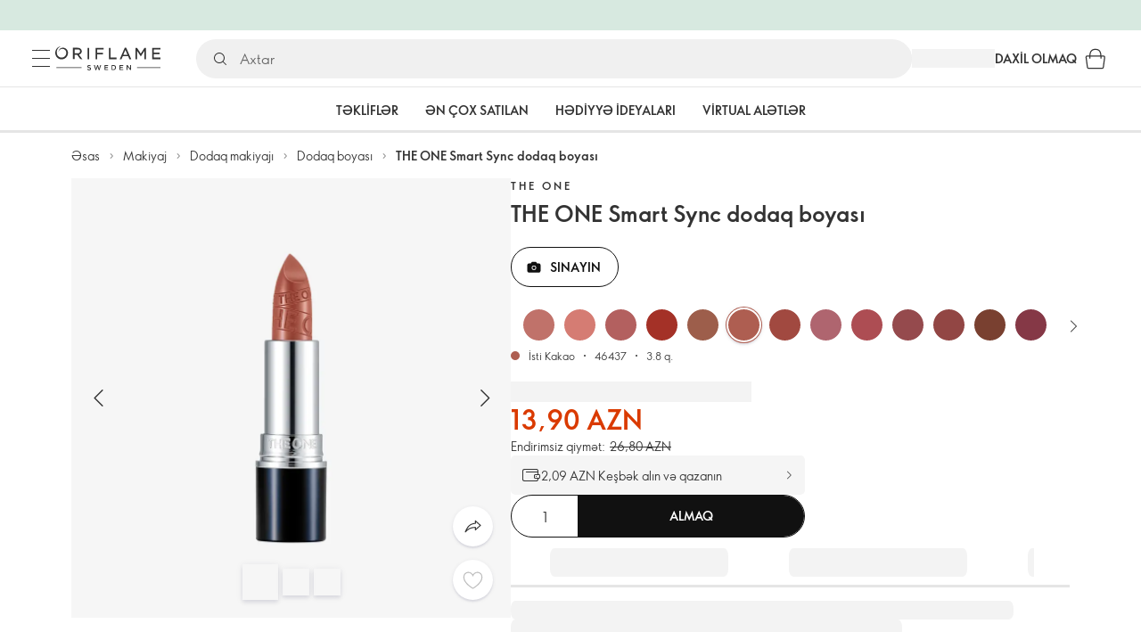

--- FILE ---
content_type: text/html; charset=utf-8
request_url: https://az.oriflame.com/products/product?code=46437
body_size: 50610
content:
<!DOCTYPE html><html lang="az-AZ"><head><meta charSet="utf-8" data-next-head=""/><meta name="viewport" content="width=device-width, initial-scale=1, shrink-to-fit=no" data-next-head=""/><meta name="robots" content="follow,index" data-next-head=""/><title data-next-head="">THE ONE Smart Sync dodaq boyası | THE ONE Oriflame tərəfindən</title><meta name="searchTitle" content="THE ONE Smart Sync dodaq boyası" data-next-head=""/><meta name="section" content="Products" data-next-head=""/><meta name="visibility" content="all" data-next-head=""/><meta name="segment" content="nosegment" data-next-head=""/><meta name="spo" content="no" data-next-head=""/><link rel="image_src" href="https://media-cdn.oriflame.com/productImage?externalMediaId=product-management-media%2fProducts%2f46437%2f46437_1.png&amp;MediaId=18117921&amp;Version=2&amp;q=90" data-next-head=""/><meta name="thumb" content="https://media-cdn.oriflame.com/productImage?externalMediaId=product-management-media%2fProducts%2f46437%2f46437_1.png&amp;MediaId=18117921&amp;Version=2&amp;q=90" data-next-head=""/><meta property="og:image" content="https://media-cdn.oriflame.com/productImage?externalMediaId=product-management-media%2fProducts%2f46437%2f46437_1.png&amp;MediaId=18117921&amp;Version=2&amp;q=90" data-next-head=""/><meta property="og:image:width" content="390" data-next-head=""/><meta property="og:image:height" content="390" data-next-head=""/><meta property="og:url" content="/products/product?code=46437" data-next-head=""/><meta name="header" content="THE ONE Smart Sync dodaq boyası | THE ONE Oriflame tərəfindən" data-next-head=""/><meta name="title" content="THE ONE Smart Sync dodaq boyası | THE ONE Oriflame tərəfindən" data-next-head=""/><meta property="og:title" content="THE ONE Smart Sync dodaq boyası | THE ONE Oriflame tərəfindən" data-next-head=""/><script type="application/ld+json" data-next-head="">{"@context":"https://schema.org","@type":"Product","name":"THE ONE Smart Sync dodaq boyası","description":null,"image":["https://media-cdn.oriflame.com/productImage?externalMediaId=product-management-media%2fProducts%2f46437%2f46437_1.png&MediaId=18117921&Version=2","https://media-cdn.oriflame.com/productImage?externalMediaId=product-management-media%2fProducts%2f46437%2f46437_2.png&MediaId=18117913&Version=2","https://media-cdn.oriflame.com/productImage?externalMediaId=product-management-media%2fProducts%2f46437%2f46437_3.png&MediaId=18117914&Version=2","https://media-cdn.oriflame.com/productImage?externalMediaId=product-management-media%2fProducts%2f46437%2f46437_4.png&MediaId=18117915&Version=2","https://media-cdn.oriflame.com/productImage?externalMediaId=product-management-media%2fProducts%2f46437%2f46437_5.png&MediaId=18117916&Version=2","https://media-cdn.oriflame.com/productImage?externalMediaId=product-management-media%2fProducts%2f46437%2f46437_6.png&MediaId=18117917&Version=2","https://media-cdn.oriflame.com/productImage?externalMediaId=product-management-media%2fProducts%2f46437%2f46437_7.png&MediaId=18117919&Version=3","https://media-cdn.oriflame.com/productImage?externalMediaId=product-management-media%2fProducts%2f46437%2f46437_8.png&MediaId=18117920&Version=3","https://media-cdn.oriflame.com/productImage?externalMediaId=product-management-media%2fProducts%2f46437%2f46437_9.png&MediaId=18841599&Version=3"],"sku":"46437","brand":{"@type":"Brand","name":"THE ONE"},"offers":{"@type":"Offer","url":"/products/product?code=46437","price":13.9,"priceCurrency":"AZN","availability":"https://schema.org/InStock","itemCondition":"https://schema.org/NewCondition"},"aggregateRating":{"@type":"AggregateRating","ratingValue":4.7,"reviewCount":1025}}</script><link rel="preload" as="image" href="https://media-cdn.oriflame.com/productImage?externalMediaId=product-management-media%2fProducts%2f46437%2f46437_1.png&amp;MediaId=18117921&amp;Version=2" imageSrcSet="https://media-cdn.oriflame.com/productImage?externalMediaId=product-management-media%2FProducts%2F46437%2F46437_1.png&amp;MediaId=18117921&amp;Version=2&amp;w=800&amp;bc=%23f5f5f5&amp;ib=%23f5f5f5&amp;q=90&amp;imageFormat=WebP 400w,https://media-cdn.oriflame.com/productImage?externalMediaId=product-management-media%2FProducts%2F46437%2F46437_1.png&amp;MediaId=18117921&amp;Version=2&amp;w=1000&amp;bc=%23f5f5f5&amp;ib=%23f5f5f5&amp;q=90&amp;imageFormat=WebP 500w" imageSizes="(max-width: 400px) 400px, 500px" data-next-head=""/><script id="spcloader" type="text/javascript" src="https://sdk.privacy-center.org//d0d0293a-cd77-4ae7-a290-7861d5c8ff08/loader.js?target_type=notice&amp;target=QMZhzwTj"></script><meta name="documentBuiltAt" content="Thu Jan 22 2026 08:35:33 GMT+0100 (Central European Standard Time)"/><script>window.oriAppInsightsSettings = JSON.parse(`{"samplingPercentage":10,"connectionString":"InstrumentationKey=3f4abe98-c6c1-44aa-88d8-a57850ddc537;IngestionEndpoint=https://westeurope-1.in.applicationinsights.azure.com/;LiveEndpoint=https://westeurope.livediagnostics.monitor.azure.com/;ApplicationId=25218284-61cd-4163-b155-dfc4560b5bea","disablePageUnloadEvents":["unload"],"metricSamplingPercentage":10}`)</script><link rel="preconnect" href="https://clientapp-cdn.oriflame.com"/><link rel="preconnect" href="https://graphqlnet-we.oriflame.com"/><link rel="preconnect" href="https://static.oriflame.com"/><link rel="preconnect" href="https://sdk.privacy-center.org/"/><link rel="dns-prefetch" href="https://sdk.privacy-center.org/"/><link rel="preconnect" href="https://www.googletagmanager.com/gtm.js?id=GTM-MK5GQN"/><link rel="alternate" hrefLang="az" href="https://az.oriflame.com/products/product?code=46437"/><link rel="alternate" hrefLang="ru" href="https://az.oriflame.com/ru/products/product?code=46437"/><link rel="icon" href="https://static.oriflame.com/favicons/online/v1/favicon.ico" crossorigin="anonymous"/><link rel="preload" as="style" crossorigin="anonymous" href="https://static.oriflame.com/fonts/v2/font-sans-ori.css"/><link rel="preload" as="font" crossorigin="anonymous" href="https://static.oriflame.com/fonts/v2/fonts/sans-regular.woff2"/><link rel="stylesheet" crossorigin="anonymous" href="https://static.oriflame.com/fonts/v2/font-sans-ori.css"/><link rel="preload" as="style" crossorigin="anonymous" href="https://static.oriflame.com/fonts/v2/font-sans-condensed-ori.css"/><link rel="stylesheet" crossorigin="anonymous" href="https://static.oriflame.com/fonts/v2/font-sans-condensed-ori.css"/><link rel="canonical" href="https://az.oriflame.com/products/product?code=46437"/><meta name="emotion-insertion-point" content=""/><style data-emotion="products-app-emotion-global tmbc4g">html{-webkit-font-smoothing:antialiased;-moz-osx-font-smoothing:grayscale;box-sizing:border-box;-webkit-text-size-adjust:100%;}*,*::before,*::after{box-sizing:inherit;}strong,b{font-weight:700;}body{margin:0;color:#333333;font-size:1.4rem;line-height:1.5;font-weight:normal;font-family:SansOri,SansOriFallback,sans-serif;background-color:#ffffff;}@media print{body{background-color:#ffffff;}}body::backdrop{background-color:#ffffff;}html{height:100%;webkit-text-size-adjust:100%;webkit-font-smoothing:antialiased;moz-osx-font-smoothing:grayscale;font-size:62.5%;}body{min-height:100%;margin:0;overflow:auto;font-size:1.4rem;}a{color:#333333;-webkit-text-decoration:none;text-decoration:none;}a:hover,a:focus{color:#227c66;}html,body,button,input,optgroup,select,textarea{font-family:SansOri,SansOriFallback,sans-serif;}article,aside,details,figcaption,figure,footer,header,hgroup,nav,section,summary,hr{display:block;}audio,canvas,video{display:inline-block;}audio:not([controls]){display:none;height:0;}iframe,button{border:none;}h1{font-size:2em;margin:.67em 0;}h1,h2,h3,h4,h5,h6{margin:0;font-weight:400;}b,strong{font-weight:700;}blockquote{margin:1em 0 1em 40px;}hr{height:1px;border:0;border-top:1px solid #cccccc;padding:0;}hr,p,pre{margin:1em 0;}code,pre{font-size:1rem;font-family:monospace,serif;}pre{white-space:pre-wrap;}small{font-size:80%;}sub,sup{font-size:75%;line-height:0;position:relative;vertical-align:baseline;}sup{top:-.5em;}sub{bottom:-.25em;}ol,ul{margin:0;padding:0;}nav ol,nav ul{list-style:none;list-style-image:none;}img{border:0;vertical-align:middle;max-width:100%;height:auto;}svg:not(:root){overflow:hidden;}label[for]{cursor:pointer;}button,input,select,textarea{font-size:1.6rem;margin:0;vertical-align:middle;}button,input{line-height:normal;}button,html input[type=button],input[type=reset],input[type=submit]{webkit-appearance:button;cursor:pointer;}button[disabled],html input[disabled],input[disabled]{cursor:default;}input[type=checkbox],input[type=radio]{webkit-box-sizing:border-box;box-sizing:border-box;padding:0;}input[type=text]::-ms-clear{display:none;}textarea{overflow:auto;vertical-align:top;}button::-moz-focus-inner,input::-moz-focus-inner{border:0;padding:0;}input[type=search]{box-sizing:content-box;webkit-appearance:textfield;webkit-box-sizing:content-box;}table{border-collapse:collapse;border-spacing:0;}th{font-weight:400;}body,button,figure{margin:0;}@media (hover: hover) and (pointer: fine){*{-ms-overflow-style:-ms-autohiding-scrollbar;scrollbar-width:thin;scrollbar-color:#cccccc transparent;}::-webkit-scrollbar{width:15px;height:15px;}::-webkit-scrollbar-track{background:transparent;}::-webkit-scrollbar-thumb{background:#cccccc;border-radius:13px;border:5px solid transparent;-webkit-background-clip:content-box;background-clip:content-box;}}</style><style data-emotion="products-app-emotion-global animation-c7515d">@-webkit-keyframes animation-c7515d{0%{opacity:1;}50%{opacity:0.4;}100%{opacity:1;}}@keyframes animation-c7515d{0%{opacity:1;}50%{opacity:0.4;}100%{opacity:1;}}</style><style data-emotion="products-app-emotion-global 1yu8u6p">.top-nav{--top-nav-height-animation:0.3s ease-in-out;--top-nav-height:64px;--top-nav-inner-height:64px;}.top-nav--is-mobile{--top-nav-height:60px;--top-nav-inner-height:60px;}.top-nav--with-top-area-banner{--top-nav-height:98px;--top-nav-inner-height:64px;}.top-nav--search-input-visible.top-nav--is-mobile{--top-nav-height:119px;--top-nav-inner-height:60px;}.top-nav--with-top-area-banner.top-nav--search-input-visible.top-nav--is-mobile{--top-nav-height:153px;--top-nav-inner-height:60px;}.top-nav--with-top-area-banner.top-nav--is-mobile{--top-nav-height:94px;--top-nav-inner-height:60px;}.top-nav--with-top-area-navigation{--top-nav-height:115px;--top-nav-inner-height:64px;}.top-nav--with-top-area-banner.top-nav--with-top-area-navigation{--top-nav-height:149px;--top-nav-inner-height:64px;}.top-nav--no-scroll{overflow:hidden;}#online-top-area-root{height:unset;}#top-area{height:var(--top-nav-height);-webkit-transition:height var(--top-nav-height-animation);transition:height var(--top-nav-height-animation);}</style><style data-emotion="products-app-emotion-global animation-t8evd4">@-webkit-keyframes animation-t8evd4{to{-webkit-background-position:200%;background-position:200%;}}@keyframes animation-t8evd4{to{-webkit-background-position:200%;background-position:200%;}}</style><style data-emotion="products-app-emotion-global animation-wiooy9">@-webkit-keyframes animation-wiooy9{0%{-webkit-transform:translateX(-100%);-moz-transform:translateX(-100%);-ms-transform:translateX(-100%);transform:translateX(-100%);}50%{-webkit-transform:translateX(100%);-moz-transform:translateX(100%);-ms-transform:translateX(100%);transform:translateX(100%);}100%{-webkit-transform:translateX(100%);-moz-transform:translateX(100%);-ms-transform:translateX(100%);transform:translateX(100%);}}@keyframes animation-wiooy9{0%{-webkit-transform:translateX(-100%);-moz-transform:translateX(-100%);-ms-transform:translateX(-100%);transform:translateX(-100%);}50%{-webkit-transform:translateX(100%);-moz-transform:translateX(100%);-ms-transform:translateX(100%);transform:translateX(100%);}100%{-webkit-transform:translateX(100%);-moz-transform:translateX(100%);-ms-transform:translateX(100%);transform:translateX(100%);}}</style><style data-emotion="products-app-emotion-global 1prfaxn">@-webkit-keyframes mui-auto-fill{from{display:block;}}@keyframes mui-auto-fill{from{display:block;}}@-webkit-keyframes mui-auto-fill-cancel{from{display:block;}}@keyframes mui-auto-fill-cancel{from{display:block;}}</style><style data-emotion="products-app-emotion ozh9ux k3jsht c87wz4 8ttmd1 19sk4h4 cwp5q6 130kh19 f8nqa2 1txjm15 1iatin6 4cuwd 1vw230l 1coe3y3 fs4bep 6i170c 1g9eggs ofr7jn 1o8xjcm 1kffobv 1l6e05h kzomrz sr2yqc 32e4cm 6zayv0 o8i337 1f9ialp 1aq4pjx oeradv f1gwtp 130pqu8 16l2tip i8yde5 19j754h 17do188 fbp7a1 19l7y3c 18xi63 xx9001 p68l3 1jnjwkd qolpi5 1l4cwmj 11oh7t5 1i2pad7 um4hc9 51eq8m 1apn3o6 1h4wlu 1orhjpj 1q0l5mo agwaio 1nd5pgh zwhxl7 u91xcp 1k4dnb4 1ju0gy0 ibu6fl obajsm 15noza6 1vdxrt3 1faew6b pkfydd 1gdgazb 1h27bie 1cip6zq h7eqgo 1on9tcf 1lbksxq 12447rg gyp8mm 1s3sbff 8l8zjv 155ma42 1swdfp 1l4qz0m zly0pm 144ti71 wjcy9n 6zt60r hlgywo 14eq29y 1g7wuix 1jvk7g2 3cvytv i4a4z0 q4wrq7 1wsgirv 98xwir cv63r8 begsbx 1rgwp2l 1ozthyh mk6n0b 15qtzmy ifsbvc 1rjh8q0 nugpn3 c3tgde 11x7aob eaheen tsf2tm mt9r14 1f6hrwr 1h90o1y 1a1qwd6 1flq3hq 1rd0n14 1wes4t iiyoh6 muxtun 1wkt5oi 12djojq 102p5cz 5d0k0k gd3ef1 1tloy86 57z2wl d5uyb 18j9m1b kl6o13 12242kn 8cqsfh 128wqjs o40nju iv63w5 773pf3 1qn0wr5 2dks91 l6zfl0 1d9yo74 vxe82l 9nst1k xjokxr 1morakh 4u6qt 33nfj9 c3ug0h ana20x v8b8jb 1mk57nk k1jefz 6g08o0 1e6s0ws 19p53hi 1xyaxzq qsaw8 16d9nlf 1gh31go ifdqgz z0oe1x xwhrpi 15ojik8 1q94rgb 1gnc3qn 1gcp7io 13ow91j 175s1dw 10m0jrq 1fxqtsw 1hbrs3p zkqgob 1ie293l 1d5ay1h mf1aw2 1bk2896 1maiyy egbycg 1a2bmyg 17sgruz 1mochzy bwqxza pmbnzr dnviak 1jhmcs1 1q37879 fan38g nt2t5f 1nrhkj6 gtqihi 1luvxqa 1oryob7 1j52cd2 bekd6q 1tcxjzr 1ymj0fp 1no1olf vyrwur mv5knr yvd7nc 1dnaxzp 1rqmzcg 1krjsrj unsbc2 1as1xsj 7xp3ia 1o1dcqp 1veg74h cvoqqf 1gqf33v kmtzhc qpd34f 1pr7qx9 mj81ae 8nt6mo mcovnp 1ytp386 15v6dky 7s7mx1 jeqxyp 79m3wj 1lsrqsq 1ndkbfb 1dhmhwl">.products-app-emotion-ozh9ux{margin:0;font-size:1.4rem;line-height:1.5;font-weight:normal;font-family:SansOri,SansOriFallback,sans-serif;color:#333333;-webkit-text-decoration:underline;text-decoration:underline;text-decoration-color:var(--Link-underlineColor);--Link-underlineColor:rgba(51, 51, 51, 0.4);cursor:pointer;text-decoration-color:currentcolor;padding:5px 15px;position:absolute;top:0;left:0;background-color:#ffffff;z-index:99999;-webkit-transform:translateX(-100%);-moz-transform:translateX(-100%);-ms-transform:translateX(-100%);transform:translateX(-100%);-webkit-transition:-webkit-transform 0.3s;transition:transform 0.3s;}.products-app-emotion-ozh9ux:hover{text-decoration-color:inherit;}.products-app-emotion-ozh9ux:hover{color:#227c66;}.products-app-emotion-ozh9ux:focus{-webkit-transform:translateX(0);-moz-transform:translateX(0);-ms-transform:translateX(0);transform:translateX(0);}.products-app-emotion-k3jsht{min-height:var(--top-nav-height, 94px);}@media (min-width:900px){.products-app-emotion-k3jsht{min-height:var(--top-nav-height, 149px);}}.products-app-emotion-c87wz4{-webkit-align-items:center;-webkit-box-align:center;-ms-flex-align:center;align-items:center;background-color:#ffffff;border-bottom:1px solid #e5e5e5;box-sizing:border-box;display:-webkit-box;display:-webkit-flex;display:-ms-flexbox;display:flex;height:var(--top-nav-inner-height, 60px);left:0;padding:0px 15px;position:fixed;top:34px;-webkit-transition:height var(--top-nav-height-animation, 0.3s ease-in-out),background-color 0.1s ease-in-out;transition:height var(--top-nav-height-animation, 0.3s ease-in-out),background-color 0.1s ease-in-out;width:100%;z-index:1100;}@media (min-width:900px){.products-app-emotion-c87wz4{border-bottom:1px solid #e5e5e5;height:var(--top-nav-inner-height, 64px);padding:0px 30px;}}.products-app-emotion-8ttmd1{-webkit-align-items:center;-webkit-box-align:center;-ms-flex-align:center;align-items:center;display:-webkit-box;display:-webkit-flex;display:-ms-flexbox;display:flex;gap:15px;}@media (min-width:600px){.products-app-emotion-8ttmd1{max-width:none;}}@media (min-width:900px){.products-app-emotion-8ttmd1{gap:20px;}}@media (min-width:1200px){.products-app-emotion-8ttmd1{gap:40px;}}.products-app-emotion-19sk4h4{position:relative;}.products-app-emotion-cwp5q6{display:-webkit-inline-box;display:-webkit-inline-flex;display:-ms-inline-flexbox;display:inline-flex;-webkit-align-items:center;-webkit-box-align:center;-ms-flex-align:center;align-items:center;-webkit-box-pack:center;-ms-flex-pack:center;-webkit-justify-content:center;justify-content:center;position:relative;box-sizing:border-box;-webkit-tap-highlight-color:transparent;background-color:transparent;outline:0;border:0;margin:0;border-radius:0;padding:0;cursor:pointer;-webkit-user-select:none;-moz-user-select:none;-ms-user-select:none;user-select:none;vertical-align:middle;-moz-appearance:none;-webkit-appearance:none;-webkit-text-decoration:none;text-decoration:none;color:inherit;color:#333333;font-size:2.8rem;height:24px;width:24px;}.products-app-emotion-cwp5q6::-moz-focus-inner{border-style:none;}.products-app-emotion-cwp5q6.Mui-disabled{pointer-events:none;cursor:default;}@media print{.products-app-emotion-cwp5q6{-webkit-print-color-adjust:exact;color-adjust:exact;}}@media (min-width:900px){.products-app-emotion-cwp5q6{height:32px;width:32px;-webkit-transition:background 0.5s ease;transition:background 0.5s ease;}.products-app-emotion-cwp5q6:focus-visible{outline:none;background:rgba(0, 0, 0, 0.12);border-radius:5px;}.products-app-emotion-cwp5q6:hover .burgerMenuIconLine{box-shadow:0px 2px 2px 0px rgba(0,0,66,0.08),0px 1px 5px 0px rgba(0,0,66,0.08);}}.products-app-emotion-130kh19{display:block;}@media (min-width:900px){.products-app-emotion-130kh19{display:none;}}.products-app-emotion-f8nqa2{background-color:#333333;height:1px;margin-bottom:6px;opacity:1;position:relative;-webkit-transform:translateX(0) rotate(0) translateY(0);-moz-transform:translateX(0) rotate(0) translateY(0);-ms-transform:translateX(0) rotate(0) translateY(0);transform:translateX(0) rotate(0) translateY(0);-webkit-transition:opacity 0.3s linear,-webkit-transform 0.3s linear;transition:opacity 0.3s linear,transform 0.3s linear;width:15px;}@media (min-width:900px){.products-app-emotion-f8nqa2{margin-bottom:8px;width:20px;}}.products-app-emotion-f8nqa2:nth-of-type(3){margin-bottom:0;}.products-app-emotion-1txjm15{display:none;}@media (min-width:900px){.products-app-emotion-1txjm15{display:block;}}.products-app-emotion-1iatin6{text-align:center;}.products-app-emotion-4cuwd{margin:0;font-size:1.4rem;line-height:1.5;font-weight:normal;font-family:SansOri,SansOriFallback,sans-serif;color:#333333;-webkit-text-decoration:underline;text-decoration:underline;text-decoration-color:var(--Link-underlineColor);--Link-underlineColor:rgba(51, 51, 51, 0.4);cursor:pointer;text-decoration-color:currentcolor;line-height:0;padding:5px;margin:-5px;display:block;-webkit-transition:background 0.5s ease;transition:background 0.5s ease;}.products-app-emotion-4cuwd:hover{text-decoration-color:inherit;}.products-app-emotion-4cuwd:hover{color:#227c66;}.products-app-emotion-4cuwd svg{fill:#333333;}.products-app-emotion-4cuwd:focus-visible{outline:none;background:rgba(0, 0, 0, 0.12);border-radius:5px;}.products-app-emotion-1vw230l{width:90px;-webkit-transition:width var(--top-nav-height-animation, 0.3s ease-in-out);transition:width var(--top-nav-height-animation, 0.3s ease-in-out);}@media (min-width:900px){.products-app-emotion-1vw230l{width:118px;}}.products-app-emotion-1coe3y3{-webkit-align-items:center;-webkit-box-align:center;-ms-flex-align:center;align-items:center;display:-webkit-box;display:-webkit-flex;display:-ms-flexbox;display:flex;gap:15px;justify-self:end;-webkit-box-pack:end;-ms-flex-pack:end;-webkit-justify-content:flex-end;justify-content:flex-end;margin-left:15px;width:100%;}@media (min-width:600px){.products-app-emotion-1coe3y3{-webkit-box-pack:end;-ms-flex-pack:end;-webkit-justify-content:end;justify-content:end;}}@media (min-width:900px){.products-app-emotion-1coe3y3{gap:20px;margin-left:20px;max-width:none;}}@media (min-width:1200px){.products-app-emotion-1coe3y3{gap:40px;margin-left:40px;}}.products-app-emotion-fs4bep{background:#ffffff;box-sizing:border-box;display:none;height:59px;justify-self:center;left:0;padding:0px 15px 15px 15px;position:fixed;top:var(--top-nav-height, 94px);width:100%;z-index:1050;}@media (min-width:900px){.products-app-emotion-fs4bep{background:transparent;display:block;height:44px;padding:0;position:static;}}.products-app-emotion-6i170c{display:-webkit-box;display:-webkit-flex;display:-ms-flexbox;display:flex;-webkit-flex-direction:column;-ms-flex-direction:column;flex-direction:column;-webkit-box-pack:center;-ms-flex-pack:center;-webkit-justify-content:center;justify-content:center;background:#ffffff;width:100%;border-radius:100px;}@media (min-width:900px){.products-app-emotion-6i170c{border-radius:25px;margin:0 auto;max-width:900px;}}.products-app-emotion-1g9eggs{-webkit-align-items:center;-webkit-box-align:center;-ms-flex-align:center;align-items:center;background:#f0f0f0;border-radius:100px;box-sizing:border-box;color:#777777;display:-webkit-box;display:-webkit-flex;display:-ms-flexbox;display:flex;font-size:2.3rem;height:44px;overflow:hidden;padding-left:15px;width:100%;}.products-app-emotion-1g9eggs svg{fill:#333333;}@media (min-width:900px){.products-app-emotion-1g9eggs{height:44px;visibility:visible;}}.products-app-emotion-ofr7jn{-webkit-user-select:none;-moz-user-select:none;-ms-user-select:none;user-select:none;width:1em;height:1em;display:inline-block;-webkit-flex-shrink:0;-ms-flex-negative:0;flex-shrink:0;-webkit-transition:fill 200ms cubic-bezier(0.4, 0, 0.2, 1) 0ms;transition:fill 200ms cubic-bezier(0.4, 0, 0.2, 1) 0ms;fill:currentColor;font-size:2.4rem;}.products-app-emotion-1o8xjcm{background:#f0f0f0;border:none;color:#333333;font-size:1.6rem;height:auto;line-height:1.5;margin-left:8px;width:100%;text-overflow:ellipsis;}.products-app-emotion-1o8xjcm:focus{outline:none;}.products-app-emotion-1o8xjcm::-webkit-input-placeholder{color:#666666;}.products-app-emotion-1o8xjcm::-moz-placeholder{color:#666666;}.products-app-emotion-1o8xjcm:-ms-input-placeholder{color:#666666;}.products-app-emotion-1o8xjcm::placeholder{color:#666666;}.products-app-emotion-1kffobv{display:-webkit-inline-box;display:-webkit-inline-flex;display:-ms-inline-flexbox;display:inline-flex;-webkit-align-items:center;-webkit-box-align:center;-ms-flex-align:center;align-items:center;-webkit-box-pack:center;-ms-flex-pack:center;-webkit-justify-content:center;justify-content:center;position:relative;box-sizing:border-box;-webkit-tap-highlight-color:transparent;background-color:transparent;outline:0;border:0;margin:0;border-radius:0;padding:0;cursor:pointer;-webkit-user-select:none;-moz-user-select:none;-ms-user-select:none;user-select:none;vertical-align:middle;-moz-appearance:none;-webkit-appearance:none;-webkit-text-decoration:none;text-decoration:none;color:inherit;color:#333333;display:none;font-size:3rem;}.products-app-emotion-1kffobv::-moz-focus-inner{border-style:none;}.products-app-emotion-1kffobv.Mui-disabled{pointer-events:none;cursor:default;}@media print{.products-app-emotion-1kffobv{-webkit-print-color-adjust:exact;color-adjust:exact;}}@media (max-width:899.95px){.products-app-emotion-1kffobv{display:-webkit-inline-box;display:-webkit-inline-flex;display:-ms-inline-flexbox;display:inline-flex;}}.products-app-emotion-1l6e05h{-webkit-user-select:none;-moz-user-select:none;-ms-user-select:none;user-select:none;width:1em;height:1em;display:inline-block;-webkit-flex-shrink:0;-ms-flex-negative:0;flex-shrink:0;-webkit-transition:fill 200ms cubic-bezier(0.4, 0, 0.2, 1) 0ms;transition:fill 200ms cubic-bezier(0.4, 0, 0.2, 1) 0ms;fill:currentColor;font-size:inherit;}.products-app-emotion-kzomrz{display:block;background-color:rgba(51, 51, 51, 0.11);height:1.2em;-webkit-animation:animation-c7515d 2s ease-in-out 0.5s infinite;animation:animation-c7515d 2s ease-in-out 0.5s infinite;display:block;}.products-app-emotion-sr2yqc{display:-webkit-inline-box;display:-webkit-inline-flex;display:-ms-inline-flexbox;display:inline-flex;-webkit-align-items:center;-webkit-box-align:center;-ms-flex-align:center;align-items:center;-webkit-box-pack:center;-ms-flex-pack:center;-webkit-justify-content:center;justify-content:center;position:relative;box-sizing:border-box;-webkit-tap-highlight-color:transparent;background-color:transparent;outline:0;border:0;margin:0;border-radius:0;padding:0;cursor:pointer;-webkit-user-select:none;-moz-user-select:none;-ms-user-select:none;user-select:none;vertical-align:middle;-moz-appearance:none;-webkit-appearance:none;-webkit-text-decoration:none;text-decoration:none;color:inherit;font-size:3rem;color:#333333;white-space:nowrap;text-transform:uppercase;}.products-app-emotion-sr2yqc::-moz-focus-inner{border-style:none;}.products-app-emotion-sr2yqc.Mui-disabled{pointer-events:none;cursor:default;}@media print{.products-app-emotion-sr2yqc{-webkit-print-color-adjust:exact;color-adjust:exact;}}@media (min-width:900px){.products-app-emotion-sr2yqc{display:none;}}.products-app-emotion-32e4cm{display:-webkit-inline-box;display:-webkit-inline-flex;display:-ms-inline-flexbox;display:inline-flex;-webkit-align-items:center;-webkit-box-align:center;-ms-flex-align:center;align-items:center;-webkit-box-pack:center;-ms-flex-pack:center;-webkit-justify-content:center;justify-content:center;position:relative;box-sizing:border-box;-webkit-tap-highlight-color:transparent;background-color:transparent;outline:0;border:0;margin:0;border-radius:0;padding:0;cursor:pointer;-webkit-user-select:none;-moz-user-select:none;-ms-user-select:none;user-select:none;vertical-align:middle;-moz-appearance:none;-webkit-appearance:none;-webkit-text-decoration:none;text-decoration:none;color:inherit;display:none;}.products-app-emotion-32e4cm::-moz-focus-inner{border-style:none;}.products-app-emotion-32e4cm.Mui-disabled{pointer-events:none;cursor:default;}@media print{.products-app-emotion-32e4cm{-webkit-print-color-adjust:exact;color-adjust:exact;}}@media (min-width:900px){.products-app-emotion-32e4cm{color:#333333;display:block;font-size:1.4rem;font-weight:700;-webkit-text-decoration:none;text-decoration:none;white-space:nowrap;text-transform:uppercase;}.products-app-emotion-32e4cm:hover,.products-app-emotion-32e4cm:focus,.products-app-emotion-32e4cm:active{color:#777777;cursor:pointer;}}.products-app-emotion-6zayv0{position:relative;display:-webkit-inline-box;display:-webkit-inline-flex;display:-ms-inline-flexbox;display:inline-flex;vertical-align:middle;-webkit-flex-shrink:0;-ms-flex-negative:0;flex-shrink:0;}.products-app-emotion-6zayv0 .MuiBadge-badge{border-radius:50%;}.products-app-emotion-o8i337{display:-webkit-inline-box;display:-webkit-inline-flex;display:-ms-inline-flexbox;display:inline-flex;-webkit-align-items:center;-webkit-box-align:center;-ms-flex-align:center;align-items:center;-webkit-box-pack:center;-ms-flex-pack:center;-webkit-justify-content:center;justify-content:center;position:relative;box-sizing:border-box;-webkit-tap-highlight-color:transparent;background-color:transparent;outline:0;border:0;margin:0;border-radius:0;padding:0;cursor:pointer;-webkit-user-select:none;-moz-user-select:none;-ms-user-select:none;user-select:none;vertical-align:middle;-moz-appearance:none;-webkit-appearance:none;-webkit-text-decoration:none;text-decoration:none;color:inherit;text-align:center;-webkit-flex:0 0 auto;-ms-flex:0 0 auto;flex:0 0 auto;font-size:2.4rem;padding:6px;border-radius:50%;box-shadow:none;min-height:24px;min-width:24px;width:-webkit-fit-content;width:-moz-fit-content;width:fit-content;height:-webkit-fit-content;height:-moz-fit-content;height:fit-content;color:#333333;-webkit-transition:background-color 250ms cubic-bezier(0.4, 0, 0.2, 1) 0ms,box-shadow 250ms cubic-bezier(0.4, 0, 0.2, 1) 0ms,border-color 250ms cubic-bezier(0.4, 0, 0.2, 1) 0ms,color 250ms cubic-bezier(0.4, 0, 0.2, 1) 0ms;transition:background-color 250ms cubic-bezier(0.4, 0, 0.2, 1) 0ms,box-shadow 250ms cubic-bezier(0.4, 0, 0.2, 1) 0ms,border-color 250ms cubic-bezier(0.4, 0, 0.2, 1) 0ms,color 250ms cubic-bezier(0.4, 0, 0.2, 1) 0ms;background-color:transparent;color:#333333;font-size:3rem;}.products-app-emotion-o8i337::-moz-focus-inner{border-style:none;}.products-app-emotion-o8i337.Mui-disabled{pointer-events:none;cursor:default;}@media print{.products-app-emotion-o8i337{-webkit-print-color-adjust:exact;color-adjust:exact;}}.products-app-emotion-o8i337:hover{color:#333333;background:rgba(51, 51, 51, 0.04);}@media (hover: none){.products-app-emotion-o8i337:hover{background:transparent;}}.products-app-emotion-o8i337:focus{color:#333333;}.products-app-emotion-o8i337:active{background:rgba(51, 51, 51, 0.04);}.products-app-emotion-o8i337:hover,.products-app-emotion-o8i337:focus,.products-app-emotion-o8i337:active{background-color:transparent;color:#333333;}.products-app-emotion-1f9ialp{display:-webkit-box;display:-webkit-flex;display:-ms-flexbox;display:flex;-webkit-flex-direction:row;-ms-flex-direction:row;flex-direction:row;-webkit-box-flex-wrap:wrap;-webkit-flex-wrap:wrap;-ms-flex-wrap:wrap;flex-wrap:wrap;-webkit-box-pack:center;-ms-flex-pack:center;-webkit-justify-content:center;justify-content:center;-webkit-align-content:center;-ms-flex-line-pack:center;align-content:center;-webkit-align-items:center;-webkit-box-align:center;-ms-flex-align:center;align-items:center;position:absolute;box-sizing:border-box;font-family:SansOri,SansOriFallback,sans-serif;font-weight:700;font-size:1.2rem;min-width:20px;line-height:1;padding:0 6px;height:20px;border-radius:10px;z-index:1;-webkit-transition:-webkit-transform 225ms cubic-bezier(0.4, 0, 0.2, 1) 0ms;transition:transform 225ms cubic-bezier(0.4, 0, 0.2, 1) 0ms;background-color:#9cdabc;color:#333333;top:14%;right:14%;-webkit-transform:scale(1) translate(50%, -50%);-moz-transform:scale(1) translate(50%, -50%);-ms-transform:scale(1) translate(50%, -50%);transform:scale(1) translate(50%, -50%);transform-origin:100% 0%;-webkit-transition:-webkit-transform 195ms cubic-bezier(0.4, 0, 0.2, 1) 0ms;transition:transform 195ms cubic-bezier(0.4, 0, 0.2, 1) 0ms;box-shadow:none;border:1px solid #ffffff;font-size:1rem;letter-spacing:0;line-height:1.5;height:22px;min-width:22px;border-radius:11px;padding:0 3px;top:20%;}.products-app-emotion-1f9ialp.MuiBadge-invisible{-webkit-transform:scale(0) translate(50%, -50%);-moz-transform:scale(0) translate(50%, -50%);-ms-transform:scale(0) translate(50%, -50%);transform:scale(0) translate(50%, -50%);}.products-app-emotion-1aq4pjx{background:#e1f4eb;color:#333333;cursor:default;display:-webkit-box;display:-webkit-flex;display:-ms-flexbox;display:flex;z-index:1300;height:34px;width:100vw;position:fixed;top:0;left:0;-webkit-align-items:center;-webkit-box-align:center;-ms-flex-align:center;align-items:center;-webkit-box-pack:center;-ms-flex-pack:center;-webkit-justify-content:center;justify-content:center;}.products-app-emotion-oeradv{display:block;background-color:rgba(51, 51, 51, 0.11);height:1.2em;-webkit-animation:animation-c7515d 2s ease-in-out 0.5s infinite;animation:animation-c7515d 2s ease-in-out 0.5s infinite;}.products-app-emotion-f1gwtp{display:none;}@media (min-width:900px){.products-app-emotion-f1gwtp{-webkit-align-items:center;-webkit-box-align:center;-ms-flex-align:center;align-items:center;display:-webkit-box;display:-webkit-flex;display:-ms-flexbox;display:flex;height:51px;-webkit-box-pack:center;-ms-flex-pack:center;-webkit-justify-content:center;justify-content:center;left:0;position:fixed;top:calc(var(--top-nav-height, 149px) - 51px);width:100vw;z-index:1100;}}.products-app-emotion-f1gwtp .MuiTabs-root{background-color:#ffffff;}.products-app-emotion-f1gwtp:empty{display:none;}.products-app-emotion-130pqu8{overflow:hidden;min-height:48px;-webkit-overflow-scrolling:touch;display:-webkit-box;display:-webkit-flex;display:-ms-flexbox;display:flex;-webkit-box-pack:center;-ms-flex-pack:center;-webkit-justify-content:center;justify-content:center;min-height:unset;position:relative;background-color:#fafafa;gap:30px;width:100%;}.products-app-emotion-130pqu8:after{position:absolute;bottom:0;content:"";width:100%;height:3px;background-color:#e5e5e5;}.products-app-emotion-130pqu8 .MuiTabs-indicator{display:none;}.products-app-emotion-16l2tip{display:grid;-webkit-flex:none;-ms-flex:none;flex:none;place-items:center;position:relative;width:48px;color:#333333;cursor:pointer;font-size:1.6rem;-webkit-tap-highlight-color:transparent;opacity:0;}.products-app-emotion-i8yde5{overflow-x:auto;overflow-y:hidden;scrollbar-width:none;}.products-app-emotion-i8yde5::-webkit-scrollbar{display:none;}.products-app-emotion-19j754h{position:relative;display:inline-block;-webkit-flex:1 1 auto;-ms-flex:1 1 auto;flex:1 1 auto;white-space:nowrap;scrollbar-width:none;overflow-x:auto;overflow-y:hidden;-webkit-box-flex:0;-webkit-flex-grow:0;-ms-flex-positive:0;flex-grow:0;z-index:1;}.products-app-emotion-19j754h::-webkit-scrollbar{display:none;}.products-app-emotion-17do188{display:-webkit-box;display:-webkit-flex;display:-ms-flexbox;display:flex;}.products-app-emotion-fbp7a1{display:-webkit-inline-box;display:-webkit-inline-flex;display:-ms-inline-flexbox;display:inline-flex;-webkit-align-items:center;-webkit-box-align:center;-ms-flex-align:center;align-items:center;-webkit-box-pack:center;-ms-flex-pack:center;-webkit-justify-content:center;justify-content:center;position:relative;box-sizing:border-box;-webkit-tap-highlight-color:transparent;background-color:transparent;outline:0;border:0;margin:0;border-radius:0;padding:0;cursor:pointer;-webkit-user-select:none;-moz-user-select:none;-ms-user-select:none;user-select:none;vertical-align:middle;-moz-appearance:none;-webkit-appearance:none;-webkit-text-decoration:none;text-decoration:none;color:inherit;font-size:1.4rem;line-height:1.25;font-weight:bold;font-family:SansOri,SansOriFallback,sans-serif;text-transform:uppercase;max-width:360px;min-width:90px;position:relative;min-height:48px;-webkit-flex-shrink:0;-ms-flex-negative:0;flex-shrink:0;padding:12px 16px;overflow:hidden;white-space:normal;text-align:center;-webkit-flex-direction:row;-ms-flex-direction:row;flex-direction:row;color:#555555;text-transform:none;min-width:unset;min-height:unset;font-size:1.4rem;padding:10px 4px;margin-right:20px;color:#666666;color:#333333;margin-right:30px;font-size:1.4rem;font-weight:700;min-width:60px;height:51px;max-width:unset;text-transform:uppercase;opacity:1;white-space:nowrap;-webkit-order:0;-ms-flex-order:0;order:0;}.products-app-emotion-fbp7a1::-moz-focus-inner{border-style:none;}.products-app-emotion-fbp7a1.Mui-disabled{pointer-events:none;cursor:default;}@media print{.products-app-emotion-fbp7a1{-webkit-print-color-adjust:exact;color-adjust:exact;}}.products-app-emotion-fbp7a1.Mui-selected{color:#9cdabc;}.products-app-emotion-fbp7a1.Mui-disabled{color:#aaaaaa;}@media (min-width:900px){.products-app-emotion-fbp7a1{min-width:unset;margin-right:60px;font-size:2rem;padding:12px 4px;}}@media (min-width:1200px){.products-app-emotion-fbp7a1{font-size:2rem;}}.products-app-emotion-fbp7a1:last-child{margin-right:0;}.products-app-emotion-fbp7a1.Mui-selected{color:#333333;}.products-app-emotion-fbp7a1:hover{color:#555555;}.products-app-emotion-fbp7a1:focus{color:#333333;}.products-app-emotion-fbp7a1:focus-visible{color:#333333;-webkit-text-decoration:underline;text-decoration:underline;}.products-app-emotion-fbp7a1.active{color:#555555;}.products-app-emotion-fbp7a1.MuiTab-root{padding:0;}.products-app-emotion-fbp7a1.Mui-selected{color:#555555;}@media (min-width:900px){.products-app-emotion-fbp7a1{margin-right:30px;font-size:1.4rem;}}.products-app-emotion-19l7y3c{display:-webkit-inline-box;display:-webkit-inline-flex;display:-ms-inline-flexbox;display:inline-flex;-webkit-align-items:center;-webkit-box-align:center;-ms-flex-align:center;align-items:center;-webkit-box-pack:center;-ms-flex-pack:center;-webkit-justify-content:center;justify-content:center;position:relative;box-sizing:border-box;-webkit-tap-highlight-color:transparent;background-color:transparent;outline:0;border:0;margin:0;border-radius:0;padding:0;cursor:pointer;-webkit-user-select:none;-moz-user-select:none;-ms-user-select:none;user-select:none;vertical-align:middle;-moz-appearance:none;-webkit-appearance:none;-webkit-text-decoration:none;text-decoration:none;color:inherit;font-size:1.4rem;line-height:1.25;font-weight:bold;font-family:SansOri,SansOriFallback,sans-serif;text-transform:uppercase;max-width:360px;min-width:90px;position:relative;min-height:48px;-webkit-flex-shrink:0;-ms-flex-negative:0;flex-shrink:0;padding:12px 16px;overflow:hidden;white-space:normal;text-align:center;-webkit-flex-direction:row;-ms-flex-direction:row;flex-direction:row;color:#555555;text-transform:none;min-width:unset;min-height:unset;font-size:1.4rem;padding:10px 4px;margin-right:20px;color:#666666;color:#333333;margin-right:30px;font-size:1.4rem;font-weight:700;min-width:60px;height:51px;max-width:unset;text-transform:uppercase;opacity:1;white-space:nowrap;-webkit-order:1;-ms-flex-order:1;order:1;}.products-app-emotion-19l7y3c::-moz-focus-inner{border-style:none;}.products-app-emotion-19l7y3c.Mui-disabled{pointer-events:none;cursor:default;}@media print{.products-app-emotion-19l7y3c{-webkit-print-color-adjust:exact;color-adjust:exact;}}.products-app-emotion-19l7y3c.Mui-selected{color:#9cdabc;}.products-app-emotion-19l7y3c.Mui-disabled{color:#aaaaaa;}@media (min-width:900px){.products-app-emotion-19l7y3c{min-width:unset;margin-right:60px;font-size:2rem;padding:12px 4px;}}@media (min-width:1200px){.products-app-emotion-19l7y3c{font-size:2rem;}}.products-app-emotion-19l7y3c:last-child{margin-right:0;}.products-app-emotion-19l7y3c.Mui-selected{color:#333333;}.products-app-emotion-19l7y3c:hover{color:#555555;}.products-app-emotion-19l7y3c:focus{color:#333333;}.products-app-emotion-19l7y3c:focus-visible{color:#333333;-webkit-text-decoration:underline;text-decoration:underline;}.products-app-emotion-19l7y3c.active{color:#555555;}.products-app-emotion-19l7y3c.MuiTab-root{padding:0;}.products-app-emotion-19l7y3c.Mui-selected{color:#555555;}@media (min-width:900px){.products-app-emotion-19l7y3c{margin-right:30px;font-size:1.4rem;}}.products-app-emotion-18xi63{display:-webkit-inline-box;display:-webkit-inline-flex;display:-ms-inline-flexbox;display:inline-flex;-webkit-align-items:center;-webkit-box-align:center;-ms-flex-align:center;align-items:center;-webkit-box-pack:center;-ms-flex-pack:center;-webkit-justify-content:center;justify-content:center;position:relative;box-sizing:border-box;-webkit-tap-highlight-color:transparent;background-color:transparent;outline:0;border:0;margin:0;border-radius:0;padding:0;cursor:pointer;-webkit-user-select:none;-moz-user-select:none;-ms-user-select:none;user-select:none;vertical-align:middle;-moz-appearance:none;-webkit-appearance:none;-webkit-text-decoration:none;text-decoration:none;color:inherit;font-size:1.4rem;line-height:1.25;font-weight:bold;font-family:SansOri,SansOriFallback,sans-serif;text-transform:uppercase;max-width:360px;min-width:90px;position:relative;min-height:48px;-webkit-flex-shrink:0;-ms-flex-negative:0;flex-shrink:0;padding:12px 16px;overflow:hidden;white-space:normal;text-align:center;-webkit-flex-direction:row;-ms-flex-direction:row;flex-direction:row;color:#555555;text-transform:none;min-width:unset;min-height:unset;font-size:1.4rem;padding:10px 4px;margin-right:20px;color:#666666;color:#333333;margin-right:30px;font-size:1.4rem;font-weight:700;min-width:60px;height:51px;max-width:unset;text-transform:uppercase;opacity:1;white-space:nowrap;-webkit-order:2;-ms-flex-order:2;order:2;}.products-app-emotion-18xi63::-moz-focus-inner{border-style:none;}.products-app-emotion-18xi63.Mui-disabled{pointer-events:none;cursor:default;}@media print{.products-app-emotion-18xi63{-webkit-print-color-adjust:exact;color-adjust:exact;}}.products-app-emotion-18xi63.Mui-selected{color:#9cdabc;}.products-app-emotion-18xi63.Mui-disabled{color:#aaaaaa;}@media (min-width:900px){.products-app-emotion-18xi63{min-width:unset;margin-right:60px;font-size:2rem;padding:12px 4px;}}@media (min-width:1200px){.products-app-emotion-18xi63{font-size:2rem;}}.products-app-emotion-18xi63:last-child{margin-right:0;}.products-app-emotion-18xi63.Mui-selected{color:#333333;}.products-app-emotion-18xi63:hover{color:#555555;}.products-app-emotion-18xi63:focus{color:#333333;}.products-app-emotion-18xi63:focus-visible{color:#333333;-webkit-text-decoration:underline;text-decoration:underline;}.products-app-emotion-18xi63.active{color:#555555;}.products-app-emotion-18xi63.MuiTab-root{padding:0;}.products-app-emotion-18xi63.Mui-selected{color:#555555;}@media (min-width:900px){.products-app-emotion-18xi63{margin-right:30px;font-size:1.4rem;}}.products-app-emotion-xx9001{display:-webkit-inline-box;display:-webkit-inline-flex;display:-ms-inline-flexbox;display:inline-flex;-webkit-align-items:center;-webkit-box-align:center;-ms-flex-align:center;align-items:center;-webkit-box-pack:center;-ms-flex-pack:center;-webkit-justify-content:center;justify-content:center;position:relative;box-sizing:border-box;-webkit-tap-highlight-color:transparent;background-color:transparent;outline:0;border:0;margin:0;border-radius:0;padding:0;cursor:pointer;-webkit-user-select:none;-moz-user-select:none;-ms-user-select:none;user-select:none;vertical-align:middle;-moz-appearance:none;-webkit-appearance:none;-webkit-text-decoration:none;text-decoration:none;color:inherit;font-size:1.4rem;line-height:1.25;font-weight:bold;font-family:SansOri,SansOriFallback,sans-serif;text-transform:uppercase;max-width:360px;min-width:90px;position:relative;min-height:48px;-webkit-flex-shrink:0;-ms-flex-negative:0;flex-shrink:0;padding:12px 16px;overflow:hidden;white-space:normal;text-align:center;-webkit-flex-direction:row;-ms-flex-direction:row;flex-direction:row;color:#555555;text-transform:none;min-width:unset;min-height:unset;font-size:1.4rem;padding:10px 4px;margin-right:20px;color:#666666;color:#333333;margin-right:30px;font-size:1.4rem;font-weight:700;min-width:60px;height:51px;max-width:unset;text-transform:uppercase;opacity:1;white-space:nowrap;-webkit-order:3;-ms-flex-order:3;order:3;}.products-app-emotion-xx9001::-moz-focus-inner{border-style:none;}.products-app-emotion-xx9001.Mui-disabled{pointer-events:none;cursor:default;}@media print{.products-app-emotion-xx9001{-webkit-print-color-adjust:exact;color-adjust:exact;}}.products-app-emotion-xx9001.Mui-selected{color:#9cdabc;}.products-app-emotion-xx9001.Mui-disabled{color:#aaaaaa;}@media (min-width:900px){.products-app-emotion-xx9001{min-width:unset;margin-right:60px;font-size:2rem;padding:12px 4px;}}@media (min-width:1200px){.products-app-emotion-xx9001{font-size:2rem;}}.products-app-emotion-xx9001:last-child{margin-right:0;}.products-app-emotion-xx9001.Mui-selected{color:#333333;}.products-app-emotion-xx9001:hover{color:#555555;}.products-app-emotion-xx9001:focus{color:#333333;}.products-app-emotion-xx9001:focus-visible{color:#333333;-webkit-text-decoration:underline;text-decoration:underline;}.products-app-emotion-xx9001.active{color:#555555;}.products-app-emotion-xx9001.MuiTab-root{padding:0;}.products-app-emotion-xx9001.Mui-selected{color:#555555;}@media (min-width:900px){.products-app-emotion-xx9001{margin-right:30px;font-size:1.4rem;}}.products-app-emotion-p68l3{background:#ffffff;box-sizing:border-box;display:none;height:59px;justify-self:center;left:0;padding:0px 15px 15px 15px;position:fixed;top:var(--top-nav-height, 94px);width:100%;z-index:1050;}@media (min-width:900px){.products-app-emotion-p68l3{background:transparent;display:none;height:44px;padding:0;position:static;}}.products-app-emotion-1jnjwkd{box-sizing:border-box;color:#333333;display:-webkit-box;display:-webkit-flex;display:-ms-flexbox;display:flex;-webkit-flex-direction:column;-ms-flex-direction:column;flex-direction:column;gap:50px;-webkit-box-pack:center;-ms-flex-pack:center;-webkit-justify-content:center;justify-content:center;max-width:100%;width:100%;}@media (min-width:900px){.products-app-emotion-1jnjwkd{gap:70px;}}.products-app-emotion-1jnjwkd *{box-sizing:border-box;}.products-app-emotion-qolpi5{margin:0px auto;width:100%;padding:0px 0px 0px 0px;}@media (min-width:900px){.products-app-emotion-qolpi5{max-width:calc(1230px + 2 * 60px);padding:0px 60px;}}.products-app-emotion-qolpi5:empty{display:none;}.products-app-emotion-1l4cwmj{display:-webkit-box;display:-webkit-flex;display:-ms-flexbox;display:flex;-webkit-flex-direction:column;-ms-flex-direction:column;flex-direction:column;-webkit-box-pack:center;-ms-flex-pack:center;-webkit-justify-content:center;justify-content:center;margin:auto;width:100%;}@media (min-width:900px){.products-app-emotion-1l4cwmj{-webkit-flex-direction:row;-ms-flex-direction:row;flex-direction:row;gap:40px;}}@media (min-width:900px){.products-app-emotion-11oh7t5{display:inline-block;height:-webkit-fit-content;height:-moz-fit-content;height:fit-content;max-width:613px;position:-webkit-sticky;position:sticky;top:var(--top-nav-height, 94px);width:42.5%;z-index:10;}@media (min-width:600px){.products-app-emotion-11oh7t5{top:var(--top-nav-height, 98px);}}@media (min-width:900px){.products-app-emotion-11oh7t5{max-width:500px;}}}.products-app-emotion-1i2pad7{padding:15px;background:#ffffff;}@media (min-width:900px){.products-app-emotion-1i2pad7{max-width:1230px;padding:15px 0px;width:calc(100vw - 2 * 60px);}}.products-app-emotion-um4hc9{margin:0;font-size:1.4rem;line-height:1.5;font-weight:normal;font-family:SansOri,SansOriFallback,sans-serif;color:#555555;font-size:1.2rem;color:inherit;margin:0;display:block;}@media (min-width:900px){.products-app-emotion-um4hc9{margin:0;}}@media (min-width:900px){.products-app-emotion-um4hc9{display:none;}}.products-app-emotion-51eq8m{display:-webkit-box;display:-webkit-flex;display:-ms-flexbox;display:flex;-webkit-box-flex-wrap:wrap;-webkit-flex-wrap:wrap;-ms-flex-wrap:wrap;flex-wrap:wrap;-webkit-align-items:center;-webkit-box-align:center;-ms-flex-align:center;align-items:center;padding:0;margin:0;list-style:none;}.products-app-emotion-1apn3o6{display:grid;grid-template-columns:18px auto;-webkit-align-items:center;-webkit-box-align:center;-ms-flex-align:center;align-items:center;gap:5px;}.products-app-emotion-1h4wlu{-webkit-user-select:none;-moz-user-select:none;-ms-user-select:none;user-select:none;width:1em;height:1em;display:inline-block;-webkit-flex-shrink:0;-ms-flex-negative:0;flex-shrink:0;-webkit-transition:fill 200ms cubic-bezier(0.4, 0, 0.2, 1) 0ms;transition:fill 200ms cubic-bezier(0.4, 0, 0.2, 1) 0ms;fill:currentColor;font-size:2.4rem;font-size:1.8rem;}.products-app-emotion-1orhjpj{margin:0;font-size:1.4rem;line-height:1.5;font-weight:normal;font-family:SansOri,SansOriFallback,sans-serif;color:#333333;-webkit-text-decoration:underline;text-decoration:underline;text-decoration-color:var(--Link-underlineColor);--Link-underlineColor:rgba(51, 51, 51, 0.4);cursor:pointer;text-decoration-color:currentcolor;color:inherit;font-weight:normal;-webkit-text-decoration:none;text-decoration:none;white-space:nowrap;overflow:hidden;text-overflow:ellipsis;max-width:90vw;}.products-app-emotion-1orhjpj:hover{text-decoration-color:inherit;}.products-app-emotion-1orhjpj:hover{color:#227c66;}.products-app-emotion-1orhjpj:hover,.products-app-emotion-1orhjpj:focus{color:inherit;font-weight:normal;-webkit-text-decoration:underline;text-decoration:underline;}.products-app-emotion-1q0l5mo{margin:0;font-size:1.4rem;line-height:1.5;font-weight:normal;font-family:SansOri,SansOriFallback,sans-serif;color:#555555;font-size:1.2rem;color:inherit;margin:0;display:none;}@media (min-width:900px){.products-app-emotion-1q0l5mo{margin:0;}}@media (min-width:900px){.products-app-emotion-1q0l5mo{display:block;}}.products-app-emotion-agwaio{margin:0;font-size:1.4rem;line-height:1.5;font-weight:normal;font-family:SansOri,SansOriFallback,sans-serif;color:inherit;-webkit-text-decoration:underline;text-decoration:underline;cursor:pointer;text-decoration-color:currentcolor;color:inherit;color:inherit;font-weight:normal;-webkit-text-decoration:none;text-decoration:none;white-space:nowrap;overflow:hidden;text-overflow:ellipsis;max-width:90vw;}.products-app-emotion-agwaio:hover{text-decoration-color:inherit;}.products-app-emotion-agwaio:hover{color:#227c66;}.products-app-emotion-agwaio:hover,.products-app-emotion-agwaio:focus{color:inherit;font-weight:normal;-webkit-text-decoration:underline;text-decoration:underline;}.products-app-emotion-1nd5pgh{display:-webkit-box;display:-webkit-flex;display:-ms-flexbox;display:flex;-webkit-user-select:none;-moz-user-select:none;-ms-user-select:none;user-select:none;margin-left:8px;margin-right:8px;}.products-app-emotion-zwhxl7{-webkit-user-select:none;-moz-user-select:none;-ms-user-select:none;user-select:none;width:1em;height:1em;display:inline-block;-webkit-flex-shrink:0;-ms-flex-negative:0;flex-shrink:0;-webkit-transition:fill 200ms cubic-bezier(0.4, 0, 0.2, 1) 0ms;transition:fill 200ms cubic-bezier(0.4, 0, 0.2, 1) 0ms;fill:currentColor;font-size:2.4rem;font-size:1rem;}.products-app-emotion-u91xcp{margin:0;font-size:1.4rem;line-height:1.5;font-weight:normal;font-family:SansOri,SansOriFallback,sans-serif;color:inherit;-webkit-text-decoration:underline;text-decoration:underline;cursor:pointer;text-decoration-color:currentcolor;color:inherit;color:inherit;font-weight:bold;-webkit-text-decoration:none;text-decoration:none;white-space:nowrap;overflow:hidden;text-overflow:ellipsis;max-width:90vw;}.products-app-emotion-u91xcp:hover{text-decoration-color:inherit;}.products-app-emotion-u91xcp:hover{color:#227c66;}.products-app-emotion-u91xcp:hover,.products-app-emotion-u91xcp:focus{color:inherit;font-weight:bold;-webkit-text-decoration:underline;text-decoration:underline;}.products-app-emotion-1k4dnb4{justify-self:center;margin-bottom:15px;max-width:500px;position:relative;width:100%;}@media (min-width:900px){.products-app-emotion-1k4dnb4{-webkit-flex:0 0 42.5%;-ms-flex:0 0 42.5%;flex:0 0 42.5%;margin-bottom:0;position:-webkit-sticky;position:sticky;top:120px;}}.products-app-emotion-1ju0gy0{position:absolute;width:100%;z-index:3;}.products-app-emotion-ibu6fl{bottom:15px;display:grid;gap:15px;position:absolute;right:15px;text-align:center;z-index:10;}@media (min-width:900px){.products-app-emotion-ibu6fl{bottom:20px;right:20px;}}.products-app-emotion-obajsm{display:-webkit-inline-box;display:-webkit-inline-flex;display:-ms-inline-flexbox;display:inline-flex;-webkit-align-items:center;-webkit-box-align:center;-ms-flex-align:center;align-items:center;-webkit-box-pack:center;-ms-flex-pack:center;-webkit-justify-content:center;justify-content:center;position:relative;box-sizing:border-box;-webkit-tap-highlight-color:transparent;background-color:transparent;outline:0;border:0;margin:0;border-radius:0;padding:0;cursor:pointer;-webkit-user-select:none;-moz-user-select:none;-ms-user-select:none;user-select:none;vertical-align:middle;-moz-appearance:none;-webkit-appearance:none;-webkit-text-decoration:none;text-decoration:none;color:inherit;text-align:center;-webkit-flex:0 0 auto;-ms-flex:0 0 auto;flex:0 0 auto;font-size:2.7rem;padding:9px;border-radius:50%;box-shadow:0px 2px 2px 0px rgba(0,0,66,0.08),0px 1px 5px 0px rgba(0,0,66,0.08);min-height:24px;min-width:24px;width:-webkit-fit-content;width:-moz-fit-content;width:fit-content;height:-webkit-fit-content;height:-moz-fit-content;height:fit-content;color:#333333;-webkit-transition:background-color 250ms cubic-bezier(0.4, 0, 0.2, 1) 0ms,box-shadow 250ms cubic-bezier(0.4, 0, 0.2, 1) 0ms,border-color 250ms cubic-bezier(0.4, 0, 0.2, 1) 0ms,color 250ms cubic-bezier(0.4, 0, 0.2, 1) 0ms;transition:background-color 250ms cubic-bezier(0.4, 0, 0.2, 1) 0ms,box-shadow 250ms cubic-bezier(0.4, 0, 0.2, 1) 0ms,border-color 250ms cubic-bezier(0.4, 0, 0.2, 1) 0ms,color 250ms cubic-bezier(0.4, 0, 0.2, 1) 0ms;background:#ffffff;}.products-app-emotion-obajsm::-moz-focus-inner{border-style:none;}.products-app-emotion-obajsm.Mui-disabled{pointer-events:none;cursor:default;}@media print{.products-app-emotion-obajsm{-webkit-print-color-adjust:exact;color-adjust:exact;}}.products-app-emotion-obajsm:hover{color:#333333;background:#ffffff;box-shadow:0px 3px 4px 0px rgba(0,0,66,0.08),0px 1px 8px 0px rgba(0,0,66,0.08);}@media (hover: none){.products-app-emotion-obajsm:hover{box-shadow:0px 2px 2px 0px rgba(0,0,66,0.08),0px 1px 5px 0px rgba(0,0,66,0.08);background:#ffffff;}}.products-app-emotion-obajsm:focus{color:#333333;}.products-app-emotion-obajsm:focus-visible{color:#333333;box-shadow:0px 6px 10px 0px rgba(0,0,66,0.08),0px 1px 18px 0px rgba(0,0,66,0.08);}.products-app-emotion-15noza6{display:-webkit-inline-box;display:-webkit-inline-flex;display:-ms-inline-flexbox;display:inline-flex;-webkit-align-items:center;-webkit-box-align:center;-ms-flex-align:center;align-items:center;-webkit-box-pack:center;-ms-flex-pack:center;-webkit-justify-content:center;justify-content:center;position:relative;box-sizing:border-box;-webkit-tap-highlight-color:transparent;background-color:transparent;outline:0;border:0;margin:0;border-radius:0;padding:0;cursor:pointer;-webkit-user-select:none;-moz-user-select:none;-ms-user-select:none;user-select:none;vertical-align:middle;-moz-appearance:none;-webkit-appearance:none;-webkit-text-decoration:none;text-decoration:none;color:inherit;text-align:center;-webkit-flex:0 0 auto;-ms-flex:0 0 auto;flex:0 0 auto;font-size:2.7rem;padding:9px;border-radius:50%;box-shadow:0px 2px 2px 0px rgba(0,0,66,0.08),0px 1px 5px 0px rgba(0,0,66,0.08);min-height:24px;min-width:24px;width:-webkit-fit-content;width:-moz-fit-content;width:fit-content;height:-webkit-fit-content;height:-moz-fit-content;height:fit-content;color:#bbbbbb;-webkit-transition:background-color 250ms cubic-bezier(0.4, 0, 0.2, 1) 0ms,box-shadow 250ms cubic-bezier(0.4, 0, 0.2, 1) 0ms,border-color 250ms cubic-bezier(0.4, 0, 0.2, 1) 0ms,color 250ms cubic-bezier(0.4, 0, 0.2, 1) 0ms;transition:background-color 250ms cubic-bezier(0.4, 0, 0.2, 1) 0ms,box-shadow 250ms cubic-bezier(0.4, 0, 0.2, 1) 0ms,border-color 250ms cubic-bezier(0.4, 0, 0.2, 1) 0ms,color 250ms cubic-bezier(0.4, 0, 0.2, 1) 0ms;background:#ffffff;}.products-app-emotion-15noza6::-moz-focus-inner{border-style:none;}.products-app-emotion-15noza6.Mui-disabled{pointer-events:none;cursor:default;}@media print{.products-app-emotion-15noza6{-webkit-print-color-adjust:exact;color-adjust:exact;}}.products-app-emotion-15noza6:hover{color:#333333;background:#ffffff;box-shadow:0px 3px 4px 0px rgba(0,0,66,0.08),0px 1px 8px 0px rgba(0,0,66,0.08);}@media (hover: none){.products-app-emotion-15noza6:hover{box-shadow:0px 2px 2px 0px rgba(0,0,66,0.08),0px 1px 5px 0px rgba(0,0,66,0.08);background:#ffffff;}}.products-app-emotion-15noza6:focus{color:#333333;}.products-app-emotion-15noza6:focus-visible{color:#333333;box-shadow:0px 6px 10px 0px rgba(0,0,66,0.08),0px 1px 18px 0px rgba(0,0,66,0.08);}.products-app-emotion-15noza6:disabled .outlinedIcon{color:#bbbbbb;}.products-app-emotion-1vdxrt3{-webkit-align-items:center;-webkit-box-align:center;-ms-flex-align:center;align-items:center;display:-webkit-box;display:-webkit-flex;display:-ms-flexbox;display:flex;font-size:inherit;height:100%;-webkit-box-pack:center;-ms-flex-pack:center;-webkit-justify-content:center;justify-content:center;width:100%;}@media (min-width:900px){.products-app-emotion-1vdxrt3:hover .filledIcon{display:-webkit-box;display:-webkit-flex;display:-ms-flexbox;display:flex;}.products-app-emotion-1vdxrt3:hover .outlinedIcon{display:none;}}.products-app-emotion-1faew6b{color:#cf578a;display:none;}.products-app-emotion-pkfydd{color:#555555;display:-webkit-box;display:-webkit-flex;display:-ms-flexbox;display:flex;}.products-app-emotion-1gdgazb{padding:0;position:relative;}.products-app-emotion-1gdgazb:hover .active-pagination-step{-webkit-animation:none;animation:none;}.products-app-emotion-1gdgazb .keen-slider:not([data-keen-slider-disabled]){-webkit-align-content:flex-start;-ms-flex-line-pack:flex-start;align-content:flex-start;display:-webkit-box;display:-webkit-flex;display:-ms-flexbox;display:flex;-khtml-user-select:none;-ms-touch-action:pan-y;overflow:hidden;position:relative;touch-action:pan-y;-webkit-user-select:none;-moz-user-select:none;-ms-user-select:none;user-select:none;-webkit-tap-highlight-color:transparent;-webkit-touch-callout:none;width:100%;}.products-app-emotion-1gdgazb .keen-slider:not([data-keen-slider-disabled]) .keen-slider__slide{min-height:100%;overflow:hidden;position:relative;width:100%;}.products-app-emotion-1gdgazb .keen-slider:not([data-keen-slider-disabled])[data-keen-slider-reverse]{-webkit-flex-direction:row-reverse;-ms-flex-direction:row-reverse;flex-direction:row-reverse;}.products-app-emotion-1gdgazb .keen-slider:not([data-keen-slider-disabled])[data-keen-slider-v]{-webkit-box-flex-wrap:wrap;-webkit-flex-wrap:wrap;-ms-flex-wrap:wrap;flex-wrap:wrap;}.products-app-emotion-1gdgazb .keen-slider{aspect-ratio:1/1;}@media (min-width:900px){.products-app-emotion-1gdgazb{max-height:500px;max-width:500px;}}.products-app-emotion-1h27bie{cursor:-webkit-grab;cursor:grab;}.products-app-emotion-1h27bie:active{cursor:-webkit-grabbing;cursor:grabbing;}.products-app-emotion-1cip6zq{max-width:-webkit-fit-content;max-width:-moz-fit-content;max-width:fit-content;min-width:100%;}.products-app-emotion-h7eqgo{display:-webkit-box;display:-webkit-flex;display:-ms-flexbox;display:flex;height:100%;width:100%;}.products-app-emotion-h7eqgo img{height:100%;width:100%;}.products-app-emotion-1on9tcf:empty{-webkit-animation-duration:2s;animation-duration:2s;-webkit-animation-iteration-count:infinite;animation-iteration-count:infinite;-webkit-animation-name:animation-t8evd4;animation-name:animation-t8evd4;-webkit-animation-timing-function:linear;animation-timing-function:linear;aspect-ratio:1/1;background-color:#f5f5f5;background-image:linear-gradient(
      90deg,
      #f5f5f5 0,
      #e5e5e5 20%,
      #f5f5f5 40%
    );-webkit-background-position:0;background-position:0;background-repeat:no-repeat;-webkit-background-size:50% 100%;background-size:50% 100%;}.products-app-emotion-1lbksxq{-webkit-align-items:center;-webkit-box-align:center;-ms-flex-align:center;align-items:center;aspect-ratio:1/1;background:#f5f5f5;box-sizing:content-box;color:#e5e5e5;display:-webkit-box;display:-webkit-flex;display:-ms-flexbox;display:flex;height:100%;-webkit-box-pack:center;-ms-flex-pack:center;-webkit-justify-content:center;justify-content:center;left:0;position:absolute;top:0;width:100%;}.products-app-emotion-1lbksxq svg{height:100%;max-width:130px;width:40%;z-index:1;}.products-app-emotion-12447rg{display:block;background-color:rgba(51, 51, 51, 0.11);height:1.2em;position:relative;overflow:hidden;-webkit-mask-image:-webkit-radial-gradient(white, black);background:#f5f5f5;position:absolute;}.products-app-emotion-12447rg::after{background:linear-gradient(
                90deg,
                transparent,
                rgba(0, 0, 0, 0.04),
                transparent
              );content:"";position:absolute;-webkit-transform:translateX(-100%);-moz-transform:translateX(-100%);-ms-transform:translateX(-100%);transform:translateX(-100%);bottom:0;left:0;right:0;top:0;}.products-app-emotion-12447rg::after{-webkit-animation:animation-wiooy9 2s linear 0.5s infinite;animation:animation-wiooy9 2s linear 0.5s infinite;}.products-app-emotion-gyp8mm{visibility:hidden;}.products-app-emotion-1s3sbff{-webkit-align-items:center;-webkit-box-align:center;-ms-flex-align:center;align-items:center;display:-webkit-box;display:-webkit-flex;display:-ms-flexbox;display:flex;-webkit-box-pack:center;-ms-flex-pack:center;-webkit-justify-content:center;justify-content:center;text-align:center;width:100%;z-index:3;bottom:0;left:0;position:absolute;}.products-app-emotion-8l8zjv{box-shadow:0px 3px 4px 0px rgba(0,0,66,0.08),0px 1px 8px 0px rgba(0,0,66,0.08);cursor:default;display:inline-block;height:40px;margin:15px 2.5px;position:relative;-webkit-transition:margin 300ms,width 300ms,height 300ms;transition:margin 300ms,width 300ms,height 300ms;width:40px;}@media (min-width:600px){.products-app-emotion-8l8zjv{margin:20px 2.5px;}}.products-app-emotion-155ma42{-webkit-align-items:center;-webkit-box-align:center;-ms-flex-align:center;align-items:center;aspect-ratio:1/1;background:#f5f5f5;box-sizing:content-box;color:#e5e5e5;display:-webkit-box;display:-webkit-flex;display:-ms-flexbox;display:flex;height:100%;-webkit-box-pack:center;-ms-flex-pack:center;-webkit-justify-content:center;justify-content:center;left:0;position:relative;top:0;width:100%;}.products-app-emotion-155ma42 svg{height:100%;max-width:130px;width:40%;z-index:1;}.products-app-emotion-1swdfp{box-shadow:0px 3px 4px 0px rgba(0,0,66,0.08),0px 1px 8px 0px rgba(0,0,66,0.08);cursor:pointer;display:inline-block;height:30px;margin:20px 2.5px;position:relative;-webkit-transition:margin 300ms,width 300ms,height 300ms;transition:margin 300ms,width 300ms,height 300ms;width:30px;}@media (min-width:600px){.products-app-emotion-1swdfp{margin:25px 2.5px;}}.products-app-emotion-1l4qz0m{box-shadow:0px 3px 4px 0px rgba(0,0,66,0.08),0px 1px 8px 0px rgba(0,0,66,0.08);cursor:pointer;display:none;height:30px;margin:20px 2.5px;position:relative;-webkit-transition:margin 300ms,width 300ms,height 300ms;transition:margin 300ms,width 300ms,height 300ms;width:30px;}@media (min-width:600px){.products-app-emotion-1l4qz0m{margin:25px 2.5px;}}.products-app-emotion-zly0pm{cursor:pointer;height:100%;left:0px;position:absolute;text-align:center;top:0;-webkit-transform:none;-moz-transform:none;-ms-transform:none;transform:none;width:60px;z-index:2;}.products-app-emotion-zly0pm:hover{background-color:rgba(0, 0, 0, 0.04);-webkit-transition:background-color 250ms cubic-bezier(0.4, 0, 0.2, 1) 0ms;transition:background-color 250ms cubic-bezier(0.4, 0, 0.2, 1) 0ms;}.products-app-emotion-zly0pm svg{height:100%;font-size:3.5rem;}@media (min-width:600px){.products-app-emotion-zly0pm{height:100%;}}.products-app-emotion-144ti71{cursor:pointer;height:100%;left:0px;position:absolute;text-align:center;top:0;-webkit-transform:none;-moz-transform:none;-ms-transform:none;transform:none;width:60px;z-index:2;left:unset;right:0px;}.products-app-emotion-144ti71:hover{background-color:rgba(0, 0, 0, 0.04);-webkit-transition:background-color 250ms cubic-bezier(0.4, 0, 0.2, 1) 0ms;transition:background-color 250ms cubic-bezier(0.4, 0, 0.2, 1) 0ms;}.products-app-emotion-144ti71 svg{height:100%;font-size:3.5rem;}@media (min-width:600px){.products-app-emotion-144ti71{height:100%;}}.products-app-emotion-wjcy9n{display:-webkit-box;display:-webkit-flex;display:-ms-flexbox;display:flex;-webkit-flex-direction:column;-ms-flex-direction:column;flex-direction:column;padding:0px 15px;position:relative;width:100%;gap:20px;}@media (min-width:900px){.products-app-emotion-wjcy9n{gap:30px;margin-top:50px;width:calc(57.5% - 40px);padding:0;}}.products-app-emotion-6zt60r{-webkit-align-items:flex-start;-webkit-box-align:flex-start;-ms-flex-align:flex-start;align-items:flex-start;display:-webkit-box;display:-webkit-flex;display:-ms-flexbox;display:flex;-webkit-flex-direction:column;-ms-flex-direction:column;flex-direction:column;-webkit-box-flex:1;-webkit-flex-grow:1;-ms-flex-positive:1;flex-grow:1;gap:30px;width:100%;}@media (min-width:900px){.products-app-emotion-6zt60r{max-width:613px;}}.products-app-emotion-hlgywo{display:grid;gap:15px;width:100%;}@media (min-width:900px){.products-app-emotion-hlgywo{gap:20px;}}.products-app-emotion-14eq29y{display:-webkit-inline-box;display:-webkit-inline-flex;display:-ms-inline-flexbox;display:inline-flex;-webkit-align-items:center;-webkit-box-align:center;-ms-flex-align:center;align-items:center;-webkit-box-pack:center;-ms-flex-pack:center;-webkit-justify-content:center;justify-content:center;position:relative;box-sizing:border-box;-webkit-tap-highlight-color:transparent;background-color:transparent;outline:0;border:0;margin:0;border-radius:0;padding:0;cursor:pointer;-webkit-user-select:none;-moz-user-select:none;-ms-user-select:none;user-select:none;vertical-align:middle;-moz-appearance:none;-webkit-appearance:none;-webkit-text-decoration:none;text-decoration:none;color:inherit;font-size:1.4rem;line-height:1.75;font-weight:bold;font-family:SansOri,SansOriFallback,sans-serif;text-transform:uppercase;min-width:24px;border-radius:25px;border:1px solid currentColor;width:-webkit-max-content;width:-moz-max-content;width:max-content;height:-webkit-max-content;height:-moz-max-content;height:max-content;max-width:100%;padding:9px 19px;min-height:45px;-webkit-transition:background-color 250ms cubic-bezier(0.4, 0, 0.2, 1) 0ms,box-shadow 250ms cubic-bezier(0.4, 0, 0.2, 1) 0ms,border-color 250ms cubic-bezier(0.4, 0, 0.2, 1) 0ms;transition:background-color 250ms cubic-bezier(0.4, 0, 0.2, 1) 0ms,box-shadow 250ms cubic-bezier(0.4, 0, 0.2, 1) 0ms,border-color 250ms cubic-bezier(0.4, 0, 0.2, 1) 0ms;border-color:#111111;color:#111111;background:transparent;-webkit-order:1;-ms-flex-order:1;order:1;}.products-app-emotion-14eq29y::-moz-focus-inner{border-style:none;}.products-app-emotion-14eq29y.Mui-disabled{pointer-events:none;cursor:default;}@media print{.products-app-emotion-14eq29y{-webkit-print-color-adjust:exact;color-adjust:exact;}}.products-app-emotion-14eq29y:hover{color:#111111;background:rgba(51, 51, 51, 0.12);}@media (hover: none){.products-app-emotion-14eq29y:hover{background:transparent;}}.products-app-emotion-14eq29y:focus{color:#111111;}.products-app-emotion-14eq29y:active{background:rgba(51, 51, 51, 0.12);}@media (min-width:900px){.products-app-emotion-14eq29y{-webkit-order:2;-ms-flex-order:2;order:2;}}.products-app-emotion-1g7wuix{display:inherit;margin-right:8px;margin-left:-4px;}.products-app-emotion-1g7wuix>*:nth-of-type(1){font-size:2rem;}.products-app-emotion-1jvk7g2{display:-webkit-box;display:-webkit-flex;display:-ms-flexbox;display:flex;-webkit-flex-direction:column;-ms-flex-direction:column;flex-direction:column;gap:15px;-webkit-order:1;-ms-flex-order:1;order:1;width:100%;-webkit-order:2;-ms-flex-order:2;order:2;width:100%;}@media (min-width:900px){.products-app-emotion-1jvk7g2{gap:20px;-webkit-order:3;-ms-flex-order:3;order:3;}}.products-app-emotion-1jvk7g2 .Shade-root{box-sizing:border-box;}.products-app-emotion-1jvk7g2 .Shade-root::before{height:100%;width:100%;}@media (min-width:900px){.products-app-emotion-1jvk7g2{-webkit-order:3;-ms-flex-order:3;order:3;}}.products-app-emotion-3cvytv{padding:0 calc(24px + 15px);position:relative;display:grid;margin:0px -15px;}.products-app-emotion-3cvytv:hover .active-pagination-step{-webkit-animation:none;animation:none;}.products-app-emotion-3cvytv .keen-slider:not([data-keen-slider-disabled]){-webkit-align-content:flex-start;-ms-flex-line-pack:flex-start;align-content:flex-start;display:-webkit-box;display:-webkit-flex;display:-ms-flexbox;display:flex;-khtml-user-select:none;-ms-touch-action:pan-y;overflow:hidden;position:relative;touch-action:pan-y;-webkit-user-select:none;-moz-user-select:none;-ms-user-select:none;user-select:none;-webkit-tap-highlight-color:transparent;-webkit-touch-callout:none;width:100%;}.products-app-emotion-3cvytv .keen-slider:not([data-keen-slider-disabled]) .keen-slider__slide{min-height:100%;position:relative;width:100%;}.products-app-emotion-3cvytv .keen-slider:not([data-keen-slider-disabled])[data-keen-slider-reverse]{-webkit-flex-direction:row-reverse;-ms-flex-direction:row-reverse;flex-direction:row-reverse;}.products-app-emotion-3cvytv .keen-slider:not([data-keen-slider-disabled])[data-keen-slider-v]{-webkit-box-flex-wrap:wrap;-webkit-flex-wrap:wrap;-ms-flex-wrap:wrap;flex-wrap:wrap;}@media (min-width:900px){.products-app-emotion-3cvytv{margin:0px -30px;}}.products-app-emotion-i4a4z0{cursor:-webkit-grab;cursor:grab;padding:2px;}.products-app-emotion-i4a4z0:active{cursor:-webkit-grabbing;cursor:grabbing;}.products-app-emotion-q4wrq7{max-width:-webkit-fit-content;max-width:-moz-fit-content;max-width:fit-content;min-width:41px;height:44px;-webkit-transform:translate3d(0px, 0px, 0px);-moz-transform:translate3d(0px, 0px, 0px);-ms-transform:translate3d(0px, 0px, 0px);transform:translate3d(0px, 0px, 0px);-webkit-box-pack:center;-ms-flex-pack:center;-webkit-justify-content:center;justify-content:center;display:-webkit-box;display:-webkit-flex;display:-ms-flexbox;display:flex;margin-left:0;}.products-app-emotion-1wsgirv{background:#C0726A;-webkit-background-size:cover;background-size:cover;border-radius:50%;box-sizing:content-box;cursor:pointer;position:relative;display:-webkit-box;display:-webkit-flex;display:-ms-flexbox;display:flex;height:35px;width:35px;margin-top:3px;}.products-app-emotion-98xwir{max-width:-webkit-fit-content;max-width:-moz-fit-content;max-width:fit-content;min-width:41px;height:44px;-webkit-transform:translate3d(5px, 0px, 0px);-moz-transform:translate3d(5px, 0px, 0px);-ms-transform:translate3d(5px, 0px, 0px);transform:translate3d(5px, 0px, 0px);-webkit-box-pack:center;-ms-flex-pack:center;-webkit-justify-content:center;justify-content:center;display:-webkit-box;display:-webkit-flex;display:-ms-flexbox;display:flex;margin-left:0;}.products-app-emotion-cv63r8{background:#D57C73;-webkit-background-size:cover;background-size:cover;border-radius:50%;box-sizing:content-box;cursor:pointer;position:relative;display:-webkit-box;display:-webkit-flex;display:-ms-flexbox;display:flex;height:35px;width:35px;margin-top:3px;}.products-app-emotion-begsbx{max-width:-webkit-fit-content;max-width:-moz-fit-content;max-width:fit-content;min-width:41px;height:44px;-webkit-transform:translate3d(10px, 0px, 0px);-moz-transform:translate3d(10px, 0px, 0px);-ms-transform:translate3d(10px, 0px, 0px);transform:translate3d(10px, 0px, 0px);-webkit-box-pack:center;-ms-flex-pack:center;-webkit-justify-content:center;justify-content:center;display:-webkit-box;display:-webkit-flex;display:-ms-flexbox;display:flex;margin-left:0;}.products-app-emotion-1rgwp2l{background:#B3605F;-webkit-background-size:cover;background-size:cover;border-radius:50%;box-sizing:content-box;cursor:pointer;position:relative;display:-webkit-box;display:-webkit-flex;display:-ms-flexbox;display:flex;height:35px;width:35px;margin-top:3px;}.products-app-emotion-1ozthyh{max-width:-webkit-fit-content;max-width:-moz-fit-content;max-width:fit-content;min-width:41px;height:44px;-webkit-transform:translate3d(15px, 0px, 0px);-moz-transform:translate3d(15px, 0px, 0px);-ms-transform:translate3d(15px, 0px, 0px);transform:translate3d(15px, 0px, 0px);-webkit-box-pack:center;-ms-flex-pack:center;-webkit-justify-content:center;justify-content:center;display:-webkit-box;display:-webkit-flex;display:-ms-flexbox;display:flex;margin-left:0;}.products-app-emotion-mk6n0b{background:#A43127;-webkit-background-size:cover;background-size:cover;border-radius:50%;box-sizing:content-box;cursor:pointer;position:relative;display:-webkit-box;display:-webkit-flex;display:-ms-flexbox;display:flex;height:35px;width:35px;margin-top:3px;}.products-app-emotion-15qtzmy{max-width:-webkit-fit-content;max-width:-moz-fit-content;max-width:fit-content;min-width:41px;height:44px;-webkit-transform:translate3d(20px, 0px, 0px);-moz-transform:translate3d(20px, 0px, 0px);-ms-transform:translate3d(20px, 0px, 0px);transform:translate3d(20px, 0px, 0px);-webkit-box-pack:center;-ms-flex-pack:center;-webkit-justify-content:center;justify-content:center;display:-webkit-box;display:-webkit-flex;display:-ms-flexbox;display:flex;margin-left:0;}.products-app-emotion-ifsbvc{background:#9D5E4B;-webkit-background-size:cover;background-size:cover;border-radius:50%;box-sizing:content-box;cursor:pointer;position:relative;display:-webkit-box;display:-webkit-flex;display:-ms-flexbox;display:flex;height:35px;width:35px;margin-top:3px;}.products-app-emotion-1rjh8q0{max-width:-webkit-fit-content;max-width:-moz-fit-content;max-width:fit-content;min-width:41px;height:44px;-webkit-transform:translate3d(25px, 0px, 0px);-moz-transform:translate3d(25px, 0px, 0px);-ms-transform:translate3d(25px, 0px, 0px);transform:translate3d(25px, 0px, 0px);-webkit-box-pack:center;-ms-flex-pack:center;-webkit-justify-content:center;justify-content:center;display:-webkit-box;display:-webkit-flex;display:-ms-flexbox;display:flex;margin-left:0;}.products-app-emotion-nugpn3{background:#AE5E51;-webkit-background-size:cover;background-size:cover;border-radius:50%;box-sizing:content-box;cursor:pointer;position:relative;display:-webkit-box;display:-webkit-flex;display:-ms-flexbox;display:flex;height:41px;width:41px;box-shadow:0px 2px 2px 0px rgba(0,0,66,0.08),0px 1px 5px 0px rgba(0,0,66,0.08);margin-top:0;}.products-app-emotion-nugpn3::before{border:1px solid transparent;border-radius:50%;box-shadow:inset 0 0px 0 2px #ffffff;content:"";display:block;height:calc(100% - 2px);position:absolute;width:calc(100% - 2px);}.products-app-emotion-c3tgde{max-width:-webkit-fit-content;max-width:-moz-fit-content;max-width:fit-content;min-width:41px;height:44px;-webkit-transform:translate3d(30px, 0px, 0px);-moz-transform:translate3d(30px, 0px, 0px);-ms-transform:translate3d(30px, 0px, 0px);transform:translate3d(30px, 0px, 0px);-webkit-box-pack:center;-ms-flex-pack:center;-webkit-justify-content:center;justify-content:center;display:-webkit-box;display:-webkit-flex;display:-ms-flexbox;display:flex;margin-left:0;}.products-app-emotion-11x7aob{background:#A14940;-webkit-background-size:cover;background-size:cover;border-radius:50%;box-sizing:content-box;cursor:pointer;position:relative;display:-webkit-box;display:-webkit-flex;display:-ms-flexbox;display:flex;height:35px;width:35px;margin-top:3px;}.products-app-emotion-eaheen{max-width:-webkit-fit-content;max-width:-moz-fit-content;max-width:fit-content;min-width:41px;height:44px;-webkit-transform:translate3d(35px, 0px, 0px);-moz-transform:translate3d(35px, 0px, 0px);-ms-transform:translate3d(35px, 0px, 0px);transform:translate3d(35px, 0px, 0px);-webkit-box-pack:center;-ms-flex-pack:center;-webkit-justify-content:center;justify-content:center;display:-webkit-box;display:-webkit-flex;display:-ms-flexbox;display:flex;margin-left:0;}.products-app-emotion-tsf2tm{background:#AF656F;-webkit-background-size:cover;background-size:cover;border-radius:50%;box-sizing:content-box;cursor:pointer;position:relative;display:-webkit-box;display:-webkit-flex;display:-ms-flexbox;display:flex;height:35px;width:35px;margin-top:3px;}.products-app-emotion-mt9r14{max-width:-webkit-fit-content;max-width:-moz-fit-content;max-width:fit-content;min-width:41px;height:44px;-webkit-transform:translate3d(40px, 0px, 0px);-moz-transform:translate3d(40px, 0px, 0px);-ms-transform:translate3d(40px, 0px, 0px);transform:translate3d(40px, 0px, 0px);-webkit-box-pack:center;-ms-flex-pack:center;-webkit-justify-content:center;justify-content:center;display:-webkit-box;display:-webkit-flex;display:-ms-flexbox;display:flex;margin-left:0;}.products-app-emotion-1f6hrwr{background:#AD4D53;-webkit-background-size:cover;background-size:cover;border-radius:50%;box-sizing:content-box;cursor:pointer;position:relative;display:-webkit-box;display:-webkit-flex;display:-ms-flexbox;display:flex;height:35px;width:35px;margin-top:3px;}.products-app-emotion-1h90o1y{max-width:-webkit-fit-content;max-width:-moz-fit-content;max-width:fit-content;min-width:41px;height:44px;-webkit-transform:translate3d(45px, 0px, 0px);-moz-transform:translate3d(45px, 0px, 0px);-ms-transform:translate3d(45px, 0px, 0px);transform:translate3d(45px, 0px, 0px);-webkit-box-pack:center;-ms-flex-pack:center;-webkit-justify-content:center;justify-content:center;display:-webkit-box;display:-webkit-flex;display:-ms-flexbox;display:flex;margin-left:0;}.products-app-emotion-1a1qwd6{background:#954A4D;-webkit-background-size:cover;background-size:cover;border-radius:50%;box-sizing:content-box;cursor:pointer;position:relative;display:-webkit-box;display:-webkit-flex;display:-ms-flexbox;display:flex;height:35px;width:35px;margin-top:3px;}.products-app-emotion-1flq3hq{max-width:-webkit-fit-content;max-width:-moz-fit-content;max-width:fit-content;min-width:41px;height:44px;-webkit-transform:translate3d(50px, 0px, 0px);-moz-transform:translate3d(50px, 0px, 0px);-ms-transform:translate3d(50px, 0px, 0px);transform:translate3d(50px, 0px, 0px);-webkit-box-pack:center;-ms-flex-pack:center;-webkit-justify-content:center;justify-content:center;display:-webkit-box;display:-webkit-flex;display:-ms-flexbox;display:flex;margin-left:0;}.products-app-emotion-1rd0n14{background:#924644;-webkit-background-size:cover;background-size:cover;border-radius:50%;box-sizing:content-box;cursor:pointer;position:relative;display:-webkit-box;display:-webkit-flex;display:-ms-flexbox;display:flex;height:35px;width:35px;margin-top:3px;}.products-app-emotion-1wes4t{max-width:-webkit-fit-content;max-width:-moz-fit-content;max-width:fit-content;min-width:41px;height:44px;-webkit-transform:translate3d(55px, 0px, 0px);-moz-transform:translate3d(55px, 0px, 0px);-ms-transform:translate3d(55px, 0px, 0px);transform:translate3d(55px, 0px, 0px);-webkit-box-pack:center;-ms-flex-pack:center;-webkit-justify-content:center;justify-content:center;display:-webkit-box;display:-webkit-flex;display:-ms-flexbox;display:flex;margin-left:0;}.products-app-emotion-iiyoh6{background:#794030;-webkit-background-size:cover;background-size:cover;border-radius:50%;box-sizing:content-box;cursor:pointer;position:relative;display:-webkit-box;display:-webkit-flex;display:-ms-flexbox;display:flex;height:35px;width:35px;margin-top:3px;}.products-app-emotion-muxtun{max-width:-webkit-fit-content;max-width:-moz-fit-content;max-width:fit-content;min-width:41px;height:44px;-webkit-transform:translate3d(60px, 0px, 0px);-moz-transform:translate3d(60px, 0px, 0px);-ms-transform:translate3d(60px, 0px, 0px);transform:translate3d(60px, 0px, 0px);-webkit-box-pack:center;-ms-flex-pack:center;-webkit-justify-content:center;justify-content:center;display:-webkit-box;display:-webkit-flex;display:-ms-flexbox;display:flex;margin-left:0;}.products-app-emotion-1wkt5oi{background:#853846;-webkit-background-size:cover;background-size:cover;border-radius:50%;box-sizing:content-box;cursor:pointer;position:relative;display:-webkit-box;display:-webkit-flex;display:-ms-flexbox;display:flex;height:35px;width:35px;margin-top:3px;}.products-app-emotion-12djojq{max-width:-webkit-fit-content;max-width:-moz-fit-content;max-width:fit-content;min-width:41px;height:44px;-webkit-transform:translate3d(65px, 0px, 0px);-moz-transform:translate3d(65px, 0px, 0px);-ms-transform:translate3d(65px, 0px, 0px);transform:translate3d(65px, 0px, 0px);-webkit-box-pack:center;-ms-flex-pack:center;-webkit-justify-content:center;justify-content:center;display:-webkit-box;display:-webkit-flex;display:-ms-flexbox;display:flex;margin-left:0;}.products-app-emotion-102p5cz{background:#B50621;-webkit-background-size:cover;background-size:cover;border-radius:50%;box-sizing:content-box;cursor:pointer;position:relative;display:-webkit-box;display:-webkit-flex;display:-ms-flexbox;display:flex;height:35px;width:35px;margin-top:3px;}.products-app-emotion-5d0k0k{max-width:-webkit-fit-content;max-width:-moz-fit-content;max-width:fit-content;min-width:46px;height:44px;-webkit-transform:translate3d(70px, 0px, 0px);-moz-transform:translate3d(70px, 0px, 0px);-ms-transform:translate3d(70px, 0px, 0px);transform:translate3d(70px, 0px, 0px);-webkit-box-pack:center;-ms-flex-pack:center;-webkit-justify-content:center;justify-content:center;display:-webkit-box;display:-webkit-flex;display:-ms-flexbox;display:flex;margin-left:-3px;}.products-app-emotion-gd3ef1{background:#811830;-webkit-background-size:cover;background-size:cover;border-radius:50%;box-sizing:content-box;cursor:pointer;position:relative;display:-webkit-box;display:-webkit-flex;display:-ms-flexbox;display:flex;height:35px;width:35px;margin-top:3px;}.products-app-emotion-1tloy86{cursor:pointer;height:100%;left:0px;position:absolute;text-align:center;top:0;-webkit-transform:none;-moz-transform:none;-ms-transform:none;transform:none;width:24px;z-index:2;left:unset;right:0px;}.products-app-emotion-1tloy86:hover{background-color:rgba(0, 0, 0, 0.04);-webkit-transition:background-color 250ms cubic-bezier(0.4, 0, 0.2, 1) 0ms;transition:background-color 250ms cubic-bezier(0.4, 0, 0.2, 1) 0ms;}.products-app-emotion-1tloy86 svg{height:100%;font-size:2.4rem;}@media (min-width:600px){.products-app-emotion-1tloy86{height:100%;}}.products-app-emotion-57z2wl{margin:0;font-size:1.2rem;line-height:1.5;font-family:SansOri,SansOriFallback,sans-serif;font-weight:400;overflow:hidden;display:-webkit-box;-webkit-box-orient:vertical;-webkit-line-clamp:2;color:#333333;font-size:1.2rem;}.products-app-emotion-57z2wl:empty{display:none;}.products-app-emotion-d5uyb{background:#AE5E51;-webkit-background-size:cover;background-size:cover;border-radius:50%;box-sizing:content-box;cursor:default;position:relative;display:inline-block;height:10px;width:10px;margin-right:10px;}.products-app-emotion-18j9m1b{display:inline-block;margin:10px;margin-bottom:4px;margin-top:0;background:currentColor;border-radius:50%;height:2px;width:2px;}.products-app-emotion-kl6o13{display:grid;gap:5px;-webkit-order:3;-ms-flex-order:3;order:3;}@media (min-width:900px){.products-app-emotion-kl6o13{-webkit-order:1;-ms-flex-order:1;order:1;}}.products-app-emotion-12242kn{margin:0;font-size:1.2rem;line-height:1.5;font-family:SansOri,SansOriFallback,sans-serif;font-weight:400;color:#333333;font-weight:700;-webkit-text-decoration:underline;text-decoration:underline;text-decoration-color:var(--Link-underlineColor);--Link-underlineColor:rgba(51, 51, 51, 0.4);cursor:pointer;text-decoration-color:currentcolor;display:-webkit-inline-box;display:-webkit-inline-flex;display:-ms-inline-flexbox;display:inline-flex;-webkit-text-decoration:none;text-decoration:none;text-transform:uppercase;letter-spacing:2.4px;}.products-app-emotion-12242kn:hover{text-decoration-color:inherit;}.products-app-emotion-12242kn:hover{color:#227c66;}@media (min-width:600px){.products-app-emotion-12242kn{letter-spacing:3px;}}.products-app-emotion-8cqsfh{margin:0;font-size:2rem;font-weight:bold;line-height:1.5;font-family:SansOri,SansOriFallback,sans-serif;color:#333333;font-weight:700;display:-webkit-box;overflow:hidden;text-decoration-line:none;-webkit-box-orient:vertical;-webkit-line-clamp:2;}@media (min-width:900px){.products-app-emotion-8cqsfh{font-size:2.5rem;line-height:1.4;}}.products-app-emotion-128wqjs{-webkit-align-items:center;-webkit-box-align:center;-ms-flex-align:center;align-items:center;display:-webkit-box;display:-webkit-flex;display:-ms-flexbox;display:flex;-webkit-box-flex-wrap:wrap;-webkit-flex-wrap:wrap;-ms-flex-wrap:wrap;flex-wrap:wrap;-webkit-order:4;-ms-flex-order:4;order:4;width:100%;}.products-app-emotion-o40nju{display:-webkit-box;display:-webkit-flex;display:-ms-flexbox;display:flex;-webkit-flex-direction:column;-ms-flex-direction:column;flex-direction:column;gap:5px;}.products-app-emotion-o40nju:empty{display:none;}.products-app-emotion-iv63w5{-webkit-align-items:baseline;-webkit-box-align:baseline;-ms-flex-align:baseline;align-items:baseline;display:-webkit-box;display:-webkit-flex;display:-ms-flexbox;display:flex;-webkit-flex-direction:column;-ms-flex-direction:column;flex-direction:column;gap:5px;}.products-app-emotion-773pf3{margin:0;font-size:2.5rem;font-weight:bold;line-height:1.4;font-family:SansOri,SansOriFallback,sans-serif;color:#da3a00;display:inline-block;white-space:nowrap;}@media (min-width:900px){.products-app-emotion-773pf3{font-size:3rem;line-height:1.3;}}@media (min-width:600px){.products-app-emotion-773pf3{display:block;}}.products-app-emotion-1qn0wr5{margin:0;font-size:1.4rem;line-height:1.5;font-weight:normal;font-family:SansOri,SansOriFallback,sans-serif;}.products-app-emotion-2dks91{color:inherit;padding-left:5px;-webkit-text-decoration:line-through;text-decoration:line-through;}.products-app-emotion-l6zfl0{display:-webkit-box;display:-webkit-flex;display:-ms-flexbox;display:flex;-webkit-flex-direction:column;-ms-flex-direction:column;flex-direction:column;gap:15px;width:100%;}.products-app-emotion-1d9yo74{-webkit-align-items:center;-webkit-box-align:center;-ms-flex-align:center;align-items:center;color:#333333;cursor:pointer;display:-webkit-box;display:-webkit-flex;display:-ms-flexbox;display:flex;font-size:1.4rem;gap:5px;position:relative;padding:10px;border:0;background-color:#f5f5f5;border-radius:5px;max-width:100%;width:100%;}@media (min-width:600px){.products-app-emotion-1d9yo74{max-width:330px;}}.products-app-emotion-1d9yo74:hover{background-color:#e5e5e5;}.products-app-emotion-1d9yo74:focus{color:#333333;outline:1px solid #111111;}.products-app-emotion-vxe82l{-webkit-user-select:none;-moz-user-select:none;-ms-user-select:none;user-select:none;width:1em;height:1em;display:inline-block;-webkit-flex-shrink:0;-ms-flex-negative:0;flex-shrink:0;-webkit-transition:fill 200ms cubic-bezier(0.4, 0, 0.2, 1) 0ms;transition:fill 200ms cubic-bezier(0.4, 0, 0.2, 1) 0ms;fill:currentColor;font-size:2.4rem;-webkit-align-self:baseline;-ms-flex-item-align:baseline;align-self:baseline;}.products-app-emotion-9nst1k{margin:0;font-size:1.4rem;line-height:1.5;font-weight:normal;font-family:SansOri,SansOriFallback,sans-serif;-webkit-box-flex:1;-webkit-flex-grow:1;-ms-flex-positive:1;flex-grow:1;text-align:left;}.products-app-emotion-xjokxr{-webkit-user-select:none;-moz-user-select:none;-ms-user-select:none;user-select:none;width:1em;height:1em;display:inline-block;-webkit-flex-shrink:0;-ms-flex-negative:0;flex-shrink:0;-webkit-transition:fill 200ms cubic-bezier(0.4, 0, 0.2, 1) 0ms;transition:fill 200ms cubic-bezier(0.4, 0, 0.2, 1) 0ms;fill:currentColor;font-size:2.4rem;font-size:1.6rem;}.products-app-emotion-1morakh{display:-webkit-box;display:-webkit-flex;display:-ms-flexbox;display:flex;-webkit-flex-direction:column;-ms-flex-direction:column;flex-direction:column;gap:15px;width:100%;}.products-app-emotion-1morakh:empty{display:none;}.products-app-emotion-4u6qt{display:grid;gap:15px;max-width:100%;width:100%;}@media (min-width:600px){.products-app-emotion-4u6qt{max-width:330px;}}.products-app-emotion-4u6qt:empty{display:none;}.products-app-emotion-33nfj9{display:inline-grid;grid-template-areas:"content button";border:1px solid;border-radius:25px;grid-template-columns:auto 1fr;border-color:#111111;min-width:min(320px, 100%);overflow:hidden;width:100%;}.products-app-emotion-33nfj9.base--disabled{border-color:#e5e5e5;color:#999999;background:#e5e5e5;pointer-events:none;}.products-app-emotion-c3ug0h{grid-area:content;-webkit-align-self:center;-ms-flex-item-align:center;align-self:center;display:-webkit-box;display:-webkit-flex;display:-ms-flexbox;display:flex;-webkit-align-items:center;-webkit-box-align:center;-ms-flex-align:center;align-items:center;border-radius:25px 0 0 25px;}.products-app-emotion-ana20x{display:grid;grid-template-columns:0 3.4rem 0;-webkit-box-pack:justify;-webkit-justify-content:space-between;justify-content:space-between;-webkit-align-content:space-around;-ms-flex-line-pack:space-around;align-content:space-around;box-sizing:border-box;min-width:26px;width:34px;height:26px;min-height:2.6rem;overflow:hidden;background:transparent;padding:0;border-radius:0;box-shadow:none;-webkit-transition:width 250ms cubic-bezier(0.4, 0, 0.2, 1) 0ms,translate 250ms cubic-bezier(0.4, 0, 0.2, 1) 0ms;transition:width 250ms cubic-bezier(0.4, 0, 0.2, 1) 0ms,translate 250ms cubic-bezier(0.4, 0, 0.2, 1) 0ms;margin:0px 20px;}.products-app-emotion-v8b8jb{display:-webkit-inline-box;display:-webkit-inline-flex;display:-ms-inline-flexbox;display:inline-flex;-webkit-align-items:center;-webkit-box-align:center;-ms-flex-align:center;align-items:center;-webkit-box-pack:center;-ms-flex-pack:center;-webkit-justify-content:center;justify-content:center;position:relative;box-sizing:border-box;-webkit-tap-highlight-color:transparent;background-color:transparent;outline:0;border:0;margin:0;border-radius:0;padding:0;cursor:pointer;-webkit-user-select:none;-moz-user-select:none;-ms-user-select:none;user-select:none;vertical-align:middle;-moz-appearance:none;-webkit-appearance:none;-webkit-text-decoration:none;text-decoration:none;color:inherit;text-align:center;-webkit-flex:0 0 auto;-ms-flex:0 0 auto;flex:0 0 auto;font-size:1.8rem;padding:3px;border-radius:50%;box-shadow:none;min-height:24px;min-width:24px;width:-webkit-fit-content;width:-moz-fit-content;width:fit-content;height:-webkit-fit-content;height:-moz-fit-content;height:fit-content;color:#999999;-webkit-transition:background-color 250ms cubic-bezier(0.4, 0, 0.2, 1) 0ms,box-shadow 250ms cubic-bezier(0.4, 0, 0.2, 1) 0ms,border-color 250ms cubic-bezier(0.4, 0, 0.2, 1) 0ms,color 250ms cubic-bezier(0.4, 0, 0.2, 1) 0ms;transition:background-color 250ms cubic-bezier(0.4, 0, 0.2, 1) 0ms,box-shadow 250ms cubic-bezier(0.4, 0, 0.2, 1) 0ms,border-color 250ms cubic-bezier(0.4, 0, 0.2, 1) 0ms,color 250ms cubic-bezier(0.4, 0, 0.2, 1) 0ms;background:#e5e5e5;background-color:#f5f5f5;font-size:20px;width:26px;height:26px;display:none;}.products-app-emotion-v8b8jb::-moz-focus-inner{border-style:none;}.products-app-emotion-v8b8jb.Mui-disabled{pointer-events:none;cursor:default;}@media print{.products-app-emotion-v8b8jb{-webkit-print-color-adjust:exact;color-adjust:exact;}}.products-app-emotion-v8b8jb:hover{color:#333333;background-color:rgba(51, 51, 51, 0.12);}@media (hover: none){.products-app-emotion-v8b8jb:hover{background-color:#f5f5f5;}}.products-app-emotion-v8b8jb:focus{color:#333333;}.products-app-emotion-1mk57nk{font-size:1.4rem;line-height:1.4375em;font-weight:normal;font-family:SansOri,SansOriFallback,sans-serif;color:#333333;box-sizing:border-box;position:relative;cursor:text;display:-webkit-inline-box;display:-webkit-inline-flex;display:-ms-inline-flexbox;display:inline-flex;-webkit-align-items:center;-webkit-box-align:center;-ms-flex-align:center;align-items:center;font-size:1.6rem;margin:0;padding:0;min-width:34px;width:34px;height:26px;-webkit-transition:border 250ms cubic-bezier(0.4, 0, 0.2, 1) 0ms;transition:border 250ms cubic-bezier(0.4, 0, 0.2, 1) 0ms;border:1px solid transparent;border-radius:5px;-webkit-align-self:center;-ms-flex-item-align:center;align-self:center;font-size:1.6rem;}.products-app-emotion-1mk57nk.Mui-disabled{color:#aaaaaa;cursor:default;}.products-app-emotion-1mk57nk.MuiInput-root.Mui-disabled:before{border-bottom-style:solid;}.products-app-emotion-1mk57nk:hover{border:1px solid #e5e5e5;}@media (hover: none){.products-app-emotion-1mk57nk:hover{border-color:#e5e5e5;}}.products-app-emotion-1mk57nk input{font-size:1.6rem;text-align:center;padding:0;}.products-app-emotion-k1jefz{font:inherit;letter-spacing:inherit;color:currentColor;padding:4px 0 5px;border:0;box-sizing:content-box;background:none;height:1.4375em;margin:0;-webkit-tap-highlight-color:transparent;display:block;min-width:0;width:100%;-webkit-animation-name:mui-auto-fill-cancel;animation-name:mui-auto-fill-cancel;-webkit-animation-duration:10ms;animation-duration:10ms;}.products-app-emotion-k1jefz::-webkit-input-placeholder{color:currentColor;opacity:0.42;-webkit-transition:opacity 200ms cubic-bezier(0.4, 0, 0.2, 1) 0ms;transition:opacity 200ms cubic-bezier(0.4, 0, 0.2, 1) 0ms;}.products-app-emotion-k1jefz::-moz-placeholder{color:currentColor;opacity:0.42;-webkit-transition:opacity 200ms cubic-bezier(0.4, 0, 0.2, 1) 0ms;transition:opacity 200ms cubic-bezier(0.4, 0, 0.2, 1) 0ms;}.products-app-emotion-k1jefz::-ms-input-placeholder{color:currentColor;opacity:0.42;-webkit-transition:opacity 200ms cubic-bezier(0.4, 0, 0.2, 1) 0ms;transition:opacity 200ms cubic-bezier(0.4, 0, 0.2, 1) 0ms;}.products-app-emotion-k1jefz:focus{outline:0;}.products-app-emotion-k1jefz:invalid{box-shadow:none;}.products-app-emotion-k1jefz::-webkit-search-decoration{-webkit-appearance:none;}label[data-shrink=false]+.MuiInputBase-formControl .products-app-emotion-k1jefz::-webkit-input-placeholder{opacity:0!important;}label[data-shrink=false]+.MuiInputBase-formControl .products-app-emotion-k1jefz::-moz-placeholder{opacity:0!important;}label[data-shrink=false]+.MuiInputBase-formControl .products-app-emotion-k1jefz::-ms-input-placeholder{opacity:0!important;}label[data-shrink=false]+.MuiInputBase-formControl .products-app-emotion-k1jefz:focus::-webkit-input-placeholder{opacity:0.42;}label[data-shrink=false]+.MuiInputBase-formControl .products-app-emotion-k1jefz:focus::-moz-placeholder{opacity:0.42;}label[data-shrink=false]+.MuiInputBase-formControl .products-app-emotion-k1jefz:focus::-ms-input-placeholder{opacity:0.42;}.products-app-emotion-k1jefz.Mui-disabled{opacity:1;-webkit-text-fill-color:#aaaaaa;}.products-app-emotion-k1jefz:-webkit-autofill{-webkit-animation-duration:5000s;animation-duration:5000s;-webkit-animation-name:mui-auto-fill;animation-name:mui-auto-fill;}.products-app-emotion-k1jefz.products-app-emotion-k1jefz:-webkit-autofill{border-top-left-radius:0;border-top-right-radius:0;}.products-app-emotion-6g08o0{display:-webkit-inline-box;display:-webkit-inline-flex;display:-ms-inline-flexbox;display:inline-flex;-webkit-align-items:center;-webkit-box-align:center;-ms-flex-align:center;align-items:center;-webkit-box-pack:center;-ms-flex-pack:center;-webkit-justify-content:center;justify-content:center;position:relative;box-sizing:border-box;-webkit-tap-highlight-color:transparent;background-color:transparent;outline:0;border:0;margin:0;border-radius:0;padding:0;cursor:pointer;-webkit-user-select:none;-moz-user-select:none;-ms-user-select:none;user-select:none;vertical-align:middle;-moz-appearance:none;-webkit-appearance:none;-webkit-text-decoration:none;text-decoration:none;color:inherit;text-align:center;-webkit-flex:0 0 auto;-ms-flex:0 0 auto;flex:0 0 auto;font-size:1.8rem;padding:3px;border-radius:50%;box-shadow:none;min-height:24px;min-width:24px;width:-webkit-fit-content;width:-moz-fit-content;width:fit-content;height:-webkit-fit-content;height:-moz-fit-content;height:fit-content;color:#333333;-webkit-transition:background-color 250ms cubic-bezier(0.4, 0, 0.2, 1) 0ms,box-shadow 250ms cubic-bezier(0.4, 0, 0.2, 1) 0ms,border-color 250ms cubic-bezier(0.4, 0, 0.2, 1) 0ms,color 250ms cubic-bezier(0.4, 0, 0.2, 1) 0ms;transition:background-color 250ms cubic-bezier(0.4, 0, 0.2, 1) 0ms,box-shadow 250ms cubic-bezier(0.4, 0, 0.2, 1) 0ms,border-color 250ms cubic-bezier(0.4, 0, 0.2, 1) 0ms,color 250ms cubic-bezier(0.4, 0, 0.2, 1) 0ms;background:#111111;background-color:#f5f5f5;font-size:20px;width:26px;height:26px;display:none;}.products-app-emotion-6g08o0::-moz-focus-inner{border-style:none;}.products-app-emotion-6g08o0.Mui-disabled{pointer-events:none;cursor:default;}@media print{.products-app-emotion-6g08o0{-webkit-print-color-adjust:exact;color-adjust:exact;}}.products-app-emotion-6g08o0:hover{color:#333333;background-color:rgba(51, 51, 51, 0.12);}@media (hover: none){.products-app-emotion-6g08o0:hover{background-color:#f5f5f5;}}.products-app-emotion-6g08o0:focus{color:#333333;}.products-app-emotion-1e6s0ws{display:-webkit-inline-box;display:-webkit-inline-flex;display:-ms-inline-flexbox;display:inline-flex;-webkit-align-items:center;-webkit-box-align:center;-ms-flex-align:center;align-items:center;-webkit-box-pack:center;-ms-flex-pack:center;-webkit-justify-content:center;justify-content:center;position:relative;box-sizing:border-box;-webkit-tap-highlight-color:transparent;background-color:transparent;outline:0;border:0;margin:0;border-radius:0;padding:0;cursor:pointer;-webkit-user-select:none;-moz-user-select:none;-ms-user-select:none;user-select:none;vertical-align:middle;-moz-appearance:none;-webkit-appearance:none;-webkit-text-decoration:none;text-decoration:none;color:inherit;background-color:#9cdabc;color:#ffffff;grid-area:button;-webkit-align-self:stretch;-ms-flex-item-align:stretch;align-self:stretch;justify-self:stretch;font-weight:bold;text-transform:uppercase;padding:11px 22px;font-size:1.4rem;line-height:1.75;font-family:SansOri,SansOriFallback,sans-serif;background:#111111;}.products-app-emotion-1e6s0ws::-moz-focus-inner{border-style:none;}.products-app-emotion-1e6s0ws.Mui-disabled{pointer-events:none;cursor:default;}@media print{.products-app-emotion-1e6s0ws{-webkit-print-color-adjust:exact;color-adjust:exact;}}.products-app-emotion-1e6s0ws:hover{background:#666666;}@media (hover: none){.products-app-emotion-1e6s0ws:hover{background:#111111;}}.products-app-emotion-1e6s0ws.base--disabled{background:#e5e5e5;}.products-app-emotion-19p53hi{display:grid;gap:15px;height:-webkit-fit-content;height:-moz-fit-content;height:fit-content;width:100%;}.products-app-emotion-19p53hi:empty{display:none;}.products-app-emotion-1xyaxzq:empty{display:none;}.products-app-emotion-qsaw8{width:100%;}.products-app-emotion-16d9nlf{overflow:hidden;min-height:48px;-webkit-overflow-scrolling:touch;display:-webkit-box;display:-webkit-flex;display:-ms-flexbox;display:flex;-webkit-box-pack:center;-ms-flex-pack:center;-webkit-justify-content:center;justify-content:center;min-height:unset;position:relative;}.products-app-emotion-16d9nlf:after{position:absolute;bottom:0;content:"";width:100%;height:3px;background-color:#e5e5e5;}.products-app-emotion-1gh31go{display:-webkit-inline-box;display:-webkit-inline-flex;display:-ms-inline-flexbox;display:inline-flex;-webkit-align-items:center;-webkit-box-align:center;-ms-flex-align:center;align-items:center;-webkit-box-pack:center;-ms-flex-pack:center;-webkit-justify-content:center;justify-content:center;position:relative;box-sizing:border-box;-webkit-tap-highlight-color:transparent;background-color:transparent;outline:0;border:0;margin:0;border-radius:0;padding:0;cursor:pointer;-webkit-user-select:none;-moz-user-select:none;-ms-user-select:none;user-select:none;vertical-align:middle;-moz-appearance:none;-webkit-appearance:none;-webkit-text-decoration:none;text-decoration:none;color:inherit;width:40px;-webkit-flex-shrink:0;-ms-flex-negative:0;flex-shrink:0;opacity:0.8;}.products-app-emotion-1gh31go::-moz-focus-inner{border-style:none;}.products-app-emotion-1gh31go.Mui-disabled{pointer-events:none;cursor:default;}@media print{.products-app-emotion-1gh31go{-webkit-print-color-adjust:exact;color-adjust:exact;}}.products-app-emotion-1gh31go.Mui-disabled{opacity:0;}.products-app-emotion-ifdqgz{-webkit-user-select:none;-moz-user-select:none;-ms-user-select:none;user-select:none;width:1em;height:1em;display:inline-block;-webkit-flex-shrink:0;-ms-flex-negative:0;flex-shrink:0;-webkit-transition:fill 200ms cubic-bezier(0.4, 0, 0.2, 1) 0ms;transition:fill 200ms cubic-bezier(0.4, 0, 0.2, 1) 0ms;fill:currentColor;font-size:2rem;}.products-app-emotion-z0oe1x{display:-webkit-inline-box;display:-webkit-inline-flex;display:-ms-inline-flexbox;display:inline-flex;-webkit-align-items:center;-webkit-box-align:center;-ms-flex-align:center;align-items:center;-webkit-box-pack:center;-ms-flex-pack:center;-webkit-justify-content:center;justify-content:center;position:relative;box-sizing:border-box;-webkit-tap-highlight-color:transparent;background-color:transparent;outline:0;border:0;margin:0;border-radius:0;padding:0;cursor:pointer;-webkit-user-select:none;-moz-user-select:none;-ms-user-select:none;user-select:none;vertical-align:middle;-moz-appearance:none;-webkit-appearance:none;-webkit-text-decoration:none;text-decoration:none;color:inherit;font-size:1.4rem;line-height:1.25;font-weight:bold;font-family:SansOri,SansOriFallback,sans-serif;text-transform:uppercase;max-width:360px;min-width:90px;position:relative;min-height:48px;-webkit-flex-shrink:0;-ms-flex-negative:0;flex-shrink:0;padding:12px 16px;overflow:hidden;white-space:normal;text-align:center;-webkit-flex-direction:column;-ms-flex-direction:column;flex-direction:column;color:#555555;text-transform:none;min-width:unset;min-height:unset;font-size:1.4rem;padding:10px 4px;margin-right:20px;color:#666666;}.products-app-emotion-z0oe1x::-moz-focus-inner{border-style:none;}.products-app-emotion-z0oe1x.Mui-disabled{pointer-events:none;cursor:default;}@media print{.products-app-emotion-z0oe1x{-webkit-print-color-adjust:exact;color-adjust:exact;}}.products-app-emotion-z0oe1x.Mui-selected{color:#9cdabc;}.products-app-emotion-z0oe1x.Mui-disabled{color:#aaaaaa;}@media (min-width:900px){.products-app-emotion-z0oe1x{min-width:unset;margin-right:60px;font-size:2rem;padding:12px 4px;}}@media (min-width:1200px){.products-app-emotion-z0oe1x{font-size:2rem;}}.products-app-emotion-z0oe1x:last-child{margin-right:0;}.products-app-emotion-z0oe1x.Mui-selected{color:#333333;}.products-app-emotion-xwhrpi{display:block;background-color:rgba(51, 51, 51, 0.11);height:1.2em;margin-top:0;margin-bottom:0;height:auto;transform-origin:0 55%;-webkit-transform:scale(1, 0.60);-moz-transform:scale(1, 0.60);-ms-transform:scale(1, 0.60);transform:scale(1, 0.60);border-radius:5px/8.3px;-webkit-animation:animation-c7515d 2s ease-in-out 0.5s infinite;animation:animation-c7515d 2s ease-in-out 0.5s infinite;-webkit-transform:none;-moz-transform:none;-ms-transform:none;transform:none;width:200px;height:27px;}.products-app-emotion-xwhrpi:empty:before{content:"\00a0";}@media (min-width:900px){.products-app-emotion-xwhrpi{height:32px;}}.products-app-emotion-15ojik8{padding:15px 0px;min-height:226px;}.products-app-emotion-1q94rgb{display:-webkit-box;display:-webkit-flex;display:-ms-flexbox;display:flex;-webkit-flex-direction:column;-ms-flex-direction:column;flex-direction:column;gap:15px;}.products-app-emotion-1gnc3qn{display:-webkit-box;display:-webkit-flex;display:-ms-flexbox;display:flex;-webkit-flex-direction:column;-ms-flex-direction:column;flex-direction:column;gap:5px;}.products-app-emotion-1gcp7io{display:block;background-color:rgba(51, 51, 51, 0.11);height:1.2em;margin-top:0;margin-bottom:0;height:auto;transform-origin:0 55%;-webkit-transform:scale(1, 0.60);-moz-transform:scale(1, 0.60);-ms-transform:scale(1, 0.60);transform:scale(1, 0.60);border-radius:5px/8.3px;-webkit-animation:animation-c7515d 2s ease-in-out 0.5s infinite;animation:animation-c7515d 2s ease-in-out 0.5s infinite;-webkit-transform:none;-moz-transform:none;-ms-transform:none;transform:none;width:90%;height:21px;}.products-app-emotion-1gcp7io:empty:before{content:"\00a0";}@media (min-width:900px){.products-app-emotion-1gcp7io{height:21px;}}.products-app-emotion-13ow91j{display:block;background-color:rgba(51, 51, 51, 0.11);height:1.2em;margin-top:0;margin-bottom:0;height:auto;transform-origin:0 55%;-webkit-transform:scale(1, 0.60);-moz-transform:scale(1, 0.60);-ms-transform:scale(1, 0.60);transform:scale(1, 0.60);border-radius:5px/8.3px;-webkit-animation:animation-c7515d 2s ease-in-out 0.5s infinite;animation:animation-c7515d 2s ease-in-out 0.5s infinite;-webkit-transform:none;-moz-transform:none;-ms-transform:none;transform:none;width:70%;height:21px;}.products-app-emotion-13ow91j:empty:before{content:"\00a0";}@media (min-width:900px){.products-app-emotion-13ow91j{height:21px;}}.products-app-emotion-175s1dw{display:block;background-color:rgba(51, 51, 51, 0.11);height:1.2em;margin-top:0;margin-bottom:0;height:auto;transform-origin:0 55%;-webkit-transform:scale(1, 0.60);-moz-transform:scale(1, 0.60);-ms-transform:scale(1, 0.60);transform:scale(1, 0.60);border-radius:5px/8.3px;-webkit-animation:animation-c7515d 2s ease-in-out 0.5s infinite;animation:animation-c7515d 2s ease-in-out 0.5s infinite;-webkit-transform:none;-moz-transform:none;-ms-transform:none;transform:none;width:40%;height:21px;}.products-app-emotion-175s1dw:empty:before{content:"\00a0";}@media (min-width:900px){.products-app-emotion-175s1dw{height:21px;}}.products-app-emotion-10m0jrq{display:block;background-color:rgba(51, 51, 51, 0.11);height:1.2em;margin-top:0;margin-bottom:0;height:auto;transform-origin:0 55%;-webkit-transform:scale(1, 0.60);-moz-transform:scale(1, 0.60);-ms-transform:scale(1, 0.60);transform:scale(1, 0.60);border-radius:5px/8.3px;-webkit-animation:animation-c7515d 2s ease-in-out 0.5s infinite;animation:animation-c7515d 2s ease-in-out 0.5s infinite;-webkit-transform:none;-moz-transform:none;-ms-transform:none;transform:none;width:60%;height:21px;}.products-app-emotion-10m0jrq:empty:before{content:"\00a0";}@media (min-width:900px){.products-app-emotion-10m0jrq{height:21px;}}.products-app-emotion-1fxqtsw{display:-webkit-box;display:-webkit-flex;display:-ms-flexbox;display:flex;padding:15px 0px;-webkit-flex-direction:column;-ms-flex-direction:column;flex-direction:column;-webkit-align-items:flex-start;-webkit-box-align:flex-start;-ms-flex-align:flex-start;align-items:flex-start;gap:15px;width:100%;border-top:1px solid #e5e5e5;border-bottom:1px solid #e5e5e5;color:#555555;}.products-app-emotion-1hbrs3p{display:-webkit-box;display:-webkit-flex;display:-ms-flexbox;display:flex;-webkit-align-items:flex-start;-webkit-box-align:flex-start;-ms-flex-align:flex-start;align-items:flex-start;gap:5px;width:100%;}.products-app-emotion-zkqgob{display:block;background-color:rgba(51, 51, 51, 0.11);height:1.2em;border-radius:5px;-webkit-animation:animation-c7515d 2s ease-in-out 0.5s infinite;animation:animation-c7515d 2s ease-in-out 0.5s infinite;width:2.4rem;height:2.4rem;}.products-app-emotion-1ie293l{display:block;background-color:rgba(51, 51, 51, 0.11);height:1.2em;-webkit-animation:animation-c7515d 2s ease-in-out 0.5s infinite;animation:animation-c7515d 2s ease-in-out 0.5s infinite;width:80%;height:21px;}@media (min-width:900px){.products-app-emotion-1ie293l{width:60%;}}.products-app-emotion-1d5ay1h{margin:0px auto;width:100%;padding:0px 15px 0px 15px;}@media (min-width:900px){.products-app-emotion-1d5ay1h{max-width:calc(1230px + 2 * 60px);padding:0px 60px;}}.products-app-emotion-1d5ay1h:empty{display:none;}.products-app-emotion-mf1aw2{display:-webkit-box;display:-webkit-flex;display:-ms-flexbox;display:flex;-webkit-flex-direction:column;-ms-flex-direction:column;flex-direction:column;gap:30px;}@media (min-width:900px){.products-app-emotion-mf1aw2{gap:40px;}}.products-app-emotion-1bk2896{display:block;background-color:rgba(51, 51, 51, 0.11);height:1.2em;margin-top:0;margin-bottom:0;height:auto;transform-origin:0 55%;-webkit-transform:scale(1, 0.60);-moz-transform:scale(1, 0.60);-ms-transform:scale(1, 0.60);transform:scale(1, 0.60);border-radius:5px/8.3px;-webkit-animation:animation-c7515d 2s ease-in-out 0.5s infinite;animation:animation-c7515d 2s ease-in-out 0.5s infinite;-webkit-transform:none;-moz-transform:none;-ms-transform:none;transform:none;}.products-app-emotion-1bk2896:empty:before{content:"\00a0";}.products-app-emotion-1maiyy{display:-webkit-box;display:-webkit-flex;display:-ms-flexbox;display:flex;-webkit-flex-direction:column;-ms-flex-direction:column;flex-direction:column;gap:30px;}@media (min-width:900px){.products-app-emotion-1maiyy{-webkit-flex-direction:row;-ms-flex-direction:row;flex-direction:row;gap:70px;}}.products-app-emotion-egbycg{display:block;background-color:rgba(51, 51, 51, 0.11);height:1.2em;border-radius:5px;-webkit-animation:animation-c7515d 2s ease-in-out 0.5s infinite;animation:animation-c7515d 2s ease-in-out 0.5s infinite;-webkit-transform:none;-moz-transform:none;-ms-transform:none;transform:none;width:100%;height:145px;}@media (min-width:900px){.products-app-emotion-egbycg{width:352px;}}.products-app-emotion-1a2bmyg{display:-webkit-box;display:-webkit-flex;display:-ms-flexbox;display:flex;-webkit-flex-direction:column;-ms-flex-direction:column;flex-direction:column;gap:20px;-webkit-align-items:center;-webkit-box-align:center;-ms-flex-align:center;align-items:center;-webkit-box-pack:center;-ms-flex-pack:center;-webkit-justify-content:center;justify-content:center;width:100%;padding:0px 15px;margin:0 auto;}@media (min-width:600px){.products-app-emotion-1a2bmyg{gap:30px;width:615px;padding:0;}}@media (min-width:900px){.products-app-emotion-1a2bmyg{width:930px;}}@media (min-width:1200px){.products-app-emotion-1a2bmyg{width:1245px;}}.products-app-emotion-17sgruz{display:-webkit-box;display:-webkit-flex;display:-ms-flexbox;display:flex;-webkit-flex-direction:column;-ms-flex-direction:column;flex-direction:column;gap:10px;-webkit-align-items:flex-start;-webkit-box-align:flex-start;-ms-flex-align:flex-start;align-items:flex-start;width:100%;}.products-app-emotion-1mochzy{display:-webkit-box;display:-webkit-flex;display:-ms-flexbox;display:flex;-webkit-align-items:flex-start;-webkit-box-align:flex-start;-ms-flex-align:flex-start;align-items:flex-start;-webkit-box-pack:justify;-webkit-justify-content:space-between;justify-content:space-between;width:100%;}.products-app-emotion-bwqxza{display:block;background-color:rgba(51, 51, 51, 0.11);height:1.2em;margin-top:0;margin-bottom:0;height:auto;transform-origin:0 55%;-webkit-transform:scale(1, 0.60);-moz-transform:scale(1, 0.60);-ms-transform:scale(1, 0.60);transform:scale(1, 0.60);border-radius:5px/8.3px;-webkit-animation:animation-c7515d 2s ease-in-out 0.5s infinite;animation:animation-c7515d 2s ease-in-out 0.5s infinite;}.products-app-emotion-bwqxza:empty:before{content:"\00a0";}.products-app-emotion-pmbnzr{display:none;gap:15px;-webkit-align-items:center;-webkit-box-align:center;-ms-flex-align:center;align-items:center;}@media (min-width:600px){.products-app-emotion-pmbnzr{display:-webkit-box;display:-webkit-flex;display:-ms-flexbox;display:flex;}}.products-app-emotion-dnviak{display:block;background-color:rgba(51, 51, 51, 0.11);height:1.2em;border-radius:50%;-webkit-animation:animation-c7515d 2s ease-in-out 0.5s infinite;animation:animation-c7515d 2s ease-in-out 0.5s infinite;}.products-app-emotion-1jhmcs1{display:-webkit-box;display:-webkit-flex;display:-ms-flexbox;display:flex;-webkit-flex-direction:column;-ms-flex-direction:column;flex-direction:column;gap:10px;-webkit-align-items:center;-webkit-box-align:center;-ms-flex-align:center;align-items:center;width:100%;}.products-app-emotion-1q37879{display:-webkit-box;display:-webkit-flex;display:-ms-flexbox;display:flex;height:595px;-webkit-align-items:center;-webkit-box-align:center;-ms-flex-align:center;align-items:center;width:100%;}.products-app-emotion-fan38g{width:100%;overflow:auto;margin:0 auto;scroll-snap-type:x mandatory;}@media (min-width:600px){.products-app-emotion-fan38g{max-width:615px;overflow:hidden;scroll-snap-type:none;}}@media (min-width:900px){.products-app-emotion-fan38g{max-width:930px;}}@media (min-width:1200px){.products-app-emotion-fan38g{max-width:1245px;}}.products-app-emotion-nt2t5f{display:-webkit-box;display:-webkit-flex;display:-ms-flexbox;display:flex;gap:15px;-webkit-align-items:center;-webkit-box-align:center;-ms-flex-align:center;align-items:center;min-height:568px;}.products-app-emotion-1nrhkj6{display:-webkit-box;display:-webkit-flex;display:-ms-flexbox;display:flex;-webkit-flex-shrink:0;-ms-flex-negative:0;flex-shrink:0;}.products-app-emotion-gtqihi{width:300px;height:568px;display:-webkit-box;display:-webkit-flex;display:-ms-flexbox;display:flex;-webkit-flex-direction:column;-ms-flex-direction:column;flex-direction:column;}.products-app-emotion-1luvxqa{width:300px;border-radius:5px 5px 0px 0px;display:block;background-color:rgba(51, 51, 51, 0.11);height:1.2em;-webkit-animation:animation-c7515d 2s ease-in-out 0.5s infinite;animation:animation-c7515d 2s ease-in-out 0.5s infinite;}.products-app-emotion-1oryob7{width:300px;height:118px;padding:10px;background-color:#ffffff;border:1px solid #bbbbbb;border-top:none;border-radius:0px 0px 5px 5px;box-sizing:border-box;display:-webkit-box;display:-webkit-flex;display:-ms-flexbox;display:flex;-webkit-flex-direction:column;-ms-flex-direction:column;flex-direction:column;gap:10px;}.products-app-emotion-1j52cd2{display:-webkit-box;display:-webkit-flex;display:-ms-flexbox;display:flex;gap:5px;}.products-app-emotion-bekd6q{width:300px;height:493px;display:-webkit-box;display:-webkit-flex;display:-ms-flexbox;display:flex;-webkit-flex-direction:column;-ms-flex-direction:column;flex-direction:column;}.products-app-emotion-1tcxjzr{width:100%;background:#f5f5f5;padding:40px 15px;}.products-app-emotion-1tcxjzr.testfreaks-section{display:none;}.products-app-emotion-1tcxjzr.testfreaks-section-loaded{display:block;}.products-app-emotion-1ymj0fp{display:-webkit-box;display:-webkit-flex;display:-ms-flexbox;display:flex;-webkit-flex-direction:column;-ms-flex-direction:column;flex-direction:column;gap:20px;}@media (min-width:900px){.products-app-emotion-1ymj0fp{width:900px;margin:0 auto;}}.products-app-emotion-1no1olf{margin:0;font-size:2.5rem;font-weight:bold;line-height:1.4;font-family:SansOri,SansOriFallback,sans-serif;}@media (min-width:900px){.products-app-emotion-1no1olf{font-size:3rem;line-height:1.3;}}.products-app-emotion-vyrwur{margin:0px auto;width:100%;padding:0px 0px 0px 15px;}@media (min-width:900px){.products-app-emotion-vyrwur{max-width:calc(1230px + 2 * 60px);padding:0px 60px;}}.products-app-emotion-vyrwur:empty{display:none;}.products-app-emotion-mv5knr{padding:0;position:relative;}.products-app-emotion-mv5knr:hover .active-pagination-step{-webkit-animation:none;animation:none;}.products-app-emotion-mv5knr .keen-slider:not([data-keen-slider-disabled]){-webkit-align-content:flex-start;-ms-flex-line-pack:flex-start;align-content:flex-start;display:-webkit-box;display:-webkit-flex;display:-ms-flexbox;display:flex;-khtml-user-select:none;-ms-touch-action:pan-y;overflow:hidden;position:relative;touch-action:pan-y;-webkit-user-select:none;-moz-user-select:none;-ms-user-select:none;user-select:none;-webkit-tap-highlight-color:transparent;-webkit-touch-callout:none;width:100%;}.products-app-emotion-mv5knr .keen-slider:not([data-keen-slider-disabled]) .keen-slider__slide{min-height:100%;position:relative;width:100%;}.products-app-emotion-mv5knr .keen-slider:not([data-keen-slider-disabled])[data-keen-slider-reverse]{-webkit-flex-direction:row-reverse;-ms-flex-direction:row-reverse;flex-direction:row-reverse;}.products-app-emotion-mv5knr .keen-slider:not([data-keen-slider-disabled])[data-keen-slider-v]{-webkit-box-flex-wrap:wrap;-webkit-flex-wrap:wrap;-ms-flex-wrap:wrap;flex-wrap:wrap;}.products-app-emotion-yvd7nc{display:-webkit-box;display:-webkit-flex;display:-ms-flexbox;display:flex;-webkit-box-pack:justify;-webkit-justify-content:space-between;justify-content:space-between;-webkit-align-items:center;-webkit-box-align:center;-ms-flex-align:center;align-items:center;margin-bottom:20px;gap:5px;}@media (min-width:600px){.products-app-emotion-yvd7nc{margin-bottom:30px;}}.products-app-emotion-1dnaxzp{display:-webkit-box;display:-webkit-flex;display:-ms-flexbox;display:flex;-webkit-align-items:center;-webkit-box-align:center;-ms-flex-align:center;align-items:center;gap:5px;}.products-app-emotion-1rqmzcg{margin:0;font-size:2.5rem;font-weight:bold;line-height:1.4;font-family:SansOri,SansOriFallback,sans-serif;color:#333333;display:-webkit-box;-webkit-box-orient:vertical;-webkit-line-clamp:1;overflow:hidden;text-overflow:ellipsis;-webkit-user-select:none;-moz-user-select:none;-ms-user-select:none;user-select:none;}@media (min-width:900px){.products-app-emotion-1rqmzcg{font-size:3rem;line-height:1.3;}}.products-app-emotion-1krjsrj{display:-webkit-box;display:-webkit-flex;display:-ms-flexbox;display:flex;-webkit-flex-direction:row;-ms-flex-direction:row;flex-direction:row;gap:15px;}.products-app-emotion-unsbc2{display:-webkit-inline-box;display:-webkit-inline-flex;display:-ms-inline-flexbox;display:inline-flex;-webkit-align-items:center;-webkit-box-align:center;-ms-flex-align:center;align-items:center;-webkit-box-pack:center;-ms-flex-pack:center;-webkit-justify-content:center;justify-content:center;position:relative;box-sizing:border-box;-webkit-tap-highlight-color:transparent;background-color:transparent;outline:0;border:0;margin:0;border-radius:0;padding:0;cursor:pointer;-webkit-user-select:none;-moz-user-select:none;-ms-user-select:none;user-select:none;vertical-align:middle;-moz-appearance:none;-webkit-appearance:none;-webkit-text-decoration:none;text-decoration:none;color:inherit;text-align:center;-webkit-flex:0 0 auto;-ms-flex:0 0 auto;flex:0 0 auto;font-size:2.4rem;padding:6px;border-radius:50%;box-shadow:none;min-height:24px;min-width:24px;width:-webkit-fit-content;width:-moz-fit-content;width:fit-content;height:-webkit-fit-content;height:-moz-fit-content;height:fit-content;color:#999999;-webkit-transition:background-color 250ms cubic-bezier(0.4, 0, 0.2, 1) 0ms,box-shadow 250ms cubic-bezier(0.4, 0, 0.2, 1) 0ms,border-color 250ms cubic-bezier(0.4, 0, 0.2, 1) 0ms,color 250ms cubic-bezier(0.4, 0, 0.2, 1) 0ms;transition:background-color 250ms cubic-bezier(0.4, 0, 0.2, 1) 0ms,box-shadow 250ms cubic-bezier(0.4, 0, 0.2, 1) 0ms,border-color 250ms cubic-bezier(0.4, 0, 0.2, 1) 0ms,color 250ms cubic-bezier(0.4, 0, 0.2, 1) 0ms;background:#e5e5e5;background-color:#f5f5f5;}.products-app-emotion-unsbc2::-moz-focus-inner{border-style:none;}.products-app-emotion-unsbc2.Mui-disabled{pointer-events:none;cursor:default;}@media print{.products-app-emotion-unsbc2{-webkit-print-color-adjust:exact;color-adjust:exact;}}.products-app-emotion-unsbc2:hover{color:#333333;background-color:rgba(51, 51, 51, 0.12);}@media (hover: none){.products-app-emotion-unsbc2:hover{background-color:#f5f5f5;}}.products-app-emotion-unsbc2:focus{color:#333333;}.products-app-emotion-1as1xsj{display:-webkit-inline-box;display:-webkit-inline-flex;display:-ms-inline-flexbox;display:inline-flex;-webkit-align-items:center;-webkit-box-align:center;-ms-flex-align:center;align-items:center;-webkit-box-pack:center;-ms-flex-pack:center;-webkit-justify-content:center;justify-content:center;position:relative;box-sizing:border-box;-webkit-tap-highlight-color:transparent;background-color:transparent;outline:0;border:0;margin:0;border-radius:0;padding:0;cursor:pointer;-webkit-user-select:none;-moz-user-select:none;-ms-user-select:none;user-select:none;vertical-align:middle;-moz-appearance:none;-webkit-appearance:none;-webkit-text-decoration:none;text-decoration:none;color:inherit;text-align:center;-webkit-flex:0 0 auto;-ms-flex:0 0 auto;flex:0 0 auto;font-size:2.4rem;padding:6px;border-radius:50%;box-shadow:none;min-height:24px;min-width:24px;width:-webkit-fit-content;width:-moz-fit-content;width:fit-content;height:-webkit-fit-content;height:-moz-fit-content;height:fit-content;color:#333333;-webkit-transition:background-color 250ms cubic-bezier(0.4, 0, 0.2, 1) 0ms,box-shadow 250ms cubic-bezier(0.4, 0, 0.2, 1) 0ms,border-color 250ms cubic-bezier(0.4, 0, 0.2, 1) 0ms,color 250ms cubic-bezier(0.4, 0, 0.2, 1) 0ms;transition:background-color 250ms cubic-bezier(0.4, 0, 0.2, 1) 0ms,box-shadow 250ms cubic-bezier(0.4, 0, 0.2, 1) 0ms,border-color 250ms cubic-bezier(0.4, 0, 0.2, 1) 0ms,color 250ms cubic-bezier(0.4, 0, 0.2, 1) 0ms;background:#111111;background-color:#f5f5f5;}.products-app-emotion-1as1xsj::-moz-focus-inner{border-style:none;}.products-app-emotion-1as1xsj.Mui-disabled{pointer-events:none;cursor:default;}@media print{.products-app-emotion-1as1xsj{-webkit-print-color-adjust:exact;color-adjust:exact;}}.products-app-emotion-1as1xsj:hover{color:#333333;background-color:rgba(51, 51, 51, 0.12);}@media (hover: none){.products-app-emotion-1as1xsj:hover{background-color:#f5f5f5;}}.products-app-emotion-1as1xsj:focus{color:#333333;}.products-app-emotion-7xp3ia{max-width:-webkit-fit-content;max-width:-moz-fit-content;max-width:fit-content;min-width:175px;-webkit-transform:translate3d(0px, 0px, 0px);-moz-transform:translate3d(0px, 0px, 0px);-ms-transform:translate3d(0px, 0px, 0px);transform:translate3d(0px, 0px, 0px);}.products-app-emotion-1o1dcqp{display:block;background-color:rgba(51, 51, 51, 0.11);height:1.2em;margin-top:0;margin-bottom:0;height:auto;transform-origin:0 55%;-webkit-transform:scale(1, 0.60);-moz-transform:scale(1, 0.60);-ms-transform:scale(1, 0.60);transform:scale(1, 0.60);border-radius:5px/8.3px;-webkit-animation:animation-c7515d 2s ease-in-out 0.5s infinite;animation:animation-c7515d 2s ease-in-out 0.5s infinite;-webkit-transform:none;-moz-transform:none;-ms-transform:none;transform:none;margin-top:18px;}.products-app-emotion-1o1dcqp:empty:before{content:"\00a0";}.products-app-emotion-1veg74h{display:block;background-color:rgba(51, 51, 51, 0.11);height:1.2em;margin-top:0;margin-bottom:0;height:auto;transform-origin:0 55%;-webkit-transform:scale(1, 0.60);-moz-transform:scale(1, 0.60);-ms-transform:scale(1, 0.60);transform:scale(1, 0.60);border-radius:5px/8.3px;-webkit-animation:animation-c7515d 2s ease-in-out 0.5s infinite;animation:animation-c7515d 2s ease-in-out 0.5s infinite;-webkit-transform:none;-moz-transform:none;-ms-transform:none;transform:none;margin-top:8px;}.products-app-emotion-1veg74h:empty:before{content:"\00a0";}.products-app-emotion-cvoqqf{display:block;background-color:rgba(51, 51, 51, 0.11);height:1.2em;margin-top:0;margin-bottom:0;height:auto;transform-origin:0 55%;-webkit-transform:scale(1, 0.60);-moz-transform:scale(1, 0.60);-ms-transform:scale(1, 0.60);transform:scale(1, 0.60);border-radius:5px/8.3px;-webkit-animation:animation-c7515d 2s ease-in-out 0.5s infinite;animation:animation-c7515d 2s ease-in-out 0.5s infinite;-webkit-transform:none;-moz-transform:none;-ms-transform:none;transform:none;margin-top:38px;}.products-app-emotion-cvoqqf:empty:before{content:"\00a0";}.products-app-emotion-1gqf33v{max-width:-webkit-fit-content;max-width:-moz-fit-content;max-width:fit-content;min-width:175px;-webkit-transform:translate3d(15px, 0px, 0px);-moz-transform:translate3d(15px, 0px, 0px);-ms-transform:translate3d(15px, 0px, 0px);transform:translate3d(15px, 0px, 0px);}.products-app-emotion-kmtzhc{max-width:-webkit-fit-content;max-width:-moz-fit-content;max-width:fit-content;min-width:175px;-webkit-transform:translate3d(30px, 0px, 0px);-moz-transform:translate3d(30px, 0px, 0px);-ms-transform:translate3d(30px, 0px, 0px);transform:translate3d(30px, 0px, 0px);}.products-app-emotion-qpd34f{max-width:-webkit-fit-content;max-width:-moz-fit-content;max-width:fit-content;min-width:175px;-webkit-transform:translate3d(45px, 0px, 0px);-moz-transform:translate3d(45px, 0px, 0px);-ms-transform:translate3d(45px, 0px, 0px);transform:translate3d(45px, 0px, 0px);}.products-app-emotion-1pr7qx9{max-width:-webkit-fit-content;max-width:-moz-fit-content;max-width:fit-content;min-width:175px;-webkit-transform:translate3d(60px, 0px, 0px);-moz-transform:translate3d(60px, 0px, 0px);-ms-transform:translate3d(60px, 0px, 0px);transform:translate3d(60px, 0px, 0px);}.products-app-emotion-mj81ae{max-width:-webkit-fit-content;max-width:-moz-fit-content;max-width:fit-content;min-width:175px;-webkit-transform:translate3d(75px, 0px, 0px);-moz-transform:translate3d(75px, 0px, 0px);-ms-transform:translate3d(75px, 0px, 0px);transform:translate3d(75px, 0px, 0px);}.products-app-emotion-8nt6mo{max-width:-webkit-fit-content;max-width:-moz-fit-content;max-width:fit-content;min-width:175px;-webkit-transform:translate3d(90px, 0px, 0px);-moz-transform:translate3d(90px, 0px, 0px);-ms-transform:translate3d(90px, 0px, 0px);transform:translate3d(90px, 0px, 0px);}.products-app-emotion-mcovnp{max-width:-webkit-fit-content;max-width:-moz-fit-content;max-width:fit-content;min-width:175px;-webkit-transform:translate3d(105px, 0px, 0px);-moz-transform:translate3d(105px, 0px, 0px);-ms-transform:translate3d(105px, 0px, 0px);transform:translate3d(105px, 0px, 0px);}.products-app-emotion-1ytp386{display:-webkit-box;display:-webkit-flex;display:-ms-flexbox;display:flex;-webkit-flex-direction:column;-ms-flex-direction:column;flex-direction:column;gap:20px;-webkit-box-pack:center;-ms-flex-pack:center;-webkit-justify-content:center;justify-content:center;}@media (min-width:900px){.products-app-emotion-1ytp386{-webkit-flex-direction:row;-ms-flex-direction:row;flex-direction:row;gap:0;}.products-app-emotion-1ytp386>*{-webkit-flex-basis:50%;-ms-flex-preferred-size:50%;flex-basis:50%;}}.products-app-emotion-15v6dky{visibility:hidden;-webkit-align-self:center;-ms-flex-item-align:center;align-self:center;height:330px;object-fit:cover;object-position:50% 50%;width:330px;}@media (min-width:900px){.products-app-emotion-15v6dky{height:500px;max-width:500px;}}.products-app-emotion-7s7mx1{display:-webkit-box;display:-webkit-flex;display:-ms-flexbox;display:flex;-webkit-flex-direction:column;-ms-flex-direction:column;flex-direction:column;gap:15px;}@media (min-width:900px){.products-app-emotion-7s7mx1{gap:20px;max-width:500px;padding:50px;}}.products-app-emotion-jeqxyp{margin:0;font-size:1.2rem;line-height:1.5;font-family:SansOri,SansOriFallback,sans-serif;font-weight:400;font-weight:700;text-transform:uppercase;}.products-app-emotion-79m3wj{margin:0;font-size:2.5rem;font-weight:bold;line-height:1.4;font-family:SansOri,SansOriFallback,sans-serif;display:-webkit-box;overflow:hidden;-webkit-line-clamp:2;-webkit-box-orient:vertical;}@media (min-width:900px){.products-app-emotion-79m3wj{font-size:3rem;line-height:1.3;}}.products-app-emotion-1lsrqsq{margin:0;font-size:1.4rem;line-height:1.5;font-weight:normal;font-family:SansOri,SansOriFallback,sans-serif;display:-webkit-box;overflow:hidden;-webkit-line-clamp:8;-webkit-box-orient:vertical;}@media (min-width:900px){.products-app-emotion-1lsrqsq{-webkit-line-clamp:12;}}.products-app-emotion-1ndkbfb{display:-webkit-inline-box;display:-webkit-inline-flex;display:-ms-inline-flexbox;display:inline-flex;-webkit-align-items:center;-webkit-box-align:center;-ms-flex-align:center;align-items:center;-webkit-box-pack:center;-ms-flex-pack:center;-webkit-justify-content:center;justify-content:center;position:relative;box-sizing:border-box;-webkit-tap-highlight-color:transparent;background-color:transparent;outline:0;border:0;margin:0;border-radius:0;padding:0;cursor:pointer;-webkit-user-select:none;-moz-user-select:none;-ms-user-select:none;user-select:none;vertical-align:middle;-moz-appearance:none;-webkit-appearance:none;-webkit-text-decoration:none;text-decoration:none;color:inherit;font-size:1.4rem;line-height:1.75;font-weight:bold;font-family:SansOri,SansOriFallback,sans-serif;text-transform:uppercase;min-width:24px;border-radius:25px;border:1px solid currentColor;width:-webkit-max-content;width:-moz-max-content;width:max-content;height:-webkit-max-content;height:-moz-max-content;height:max-content;max-width:100%;padding:9px 19px;min-height:45px;-webkit-transition:background-color 250ms cubic-bezier(0.4, 0, 0.2, 1) 0ms,box-shadow 250ms cubic-bezier(0.4, 0, 0.2, 1) 0ms,border-color 250ms cubic-bezier(0.4, 0, 0.2, 1) 0ms;transition:background-color 250ms cubic-bezier(0.4, 0, 0.2, 1) 0ms,box-shadow 250ms cubic-bezier(0.4, 0, 0.2, 1) 0ms,border-color 250ms cubic-bezier(0.4, 0, 0.2, 1) 0ms;border-color:#111111;color:#111111;background:transparent;}.products-app-emotion-1ndkbfb::-moz-focus-inner{border-style:none;}.products-app-emotion-1ndkbfb.Mui-disabled{pointer-events:none;cursor:default;}@media print{.products-app-emotion-1ndkbfb{-webkit-print-color-adjust:exact;color-adjust:exact;}}.products-app-emotion-1ndkbfb:hover{color:#111111;background:rgba(51, 51, 51, 0.12);}@media (hover: none){.products-app-emotion-1ndkbfb:hover{background:transparent;}}.products-app-emotion-1ndkbfb:focus{color:#111111;}.products-app-emotion-1ndkbfb:active{background:rgba(51, 51, 51, 0.12);}.products-app-emotion-1dhmhwl{min-height:600px;contain:layout;}</style><noscript data-n-css=""></noscript><script defer="" nomodule="" src="https://assets-we-cdn.oriflame.com/appshell-products-we/_next/static/chunks/polyfills-42372ed130431b0a.js"></script><script src="https://assets-we-cdn.oriflame.com/appshell-products-we/_next/static/chunks/webpack-514727df0baafa0d.js" defer=""></script><script src="https://assets-we-cdn.oriflame.com/appshell-products-we/_next/static/chunks/framework-48eff15093eed29e.js" defer=""></script><script src="https://assets-we-cdn.oriflame.com/appshell-products-we/_next/static/chunks/main-a9535048d489bfcc.js" defer=""></script><script src="https://assets-we-cdn.oriflame.com/appshell-products-we/_next/static/chunks/pages/_app-b7fa9f000bedd152.js" defer=""></script><script src="https://assets-we-cdn.oriflame.com/appshell-products-we/_next/static/chunks/ec2ac743-4ba9872e9118d1a9.js" defer=""></script><script src="https://assets-we-cdn.oriflame.com/appshell-products-we/_next/static/chunks/9f6e6e15-ae0139aa92b6c259.js" defer=""></script><script src="https://assets-we-cdn.oriflame.com/appshell-products-we/_next/static/chunks/e19bb406-cc488e1f3b3a34bc.js" defer=""></script><script src="https://assets-we-cdn.oriflame.com/appshell-products-we/_next/static/chunks/2167-2f5a01adf86966f4.js" defer=""></script><script src="https://assets-we-cdn.oriflame.com/appshell-products-we/_next/static/chunks/278-e94c254c269d6bb1.js" defer=""></script><script src="https://assets-we-cdn.oriflame.com/appshell-products-we/_next/static/chunks/7438-26624ca9882487f8.js" defer=""></script><script src="https://assets-we-cdn.oriflame.com/appshell-products-we/_next/static/chunks/8535-d156f0c75b4f18a1.js" defer=""></script><script src="https://assets-we-cdn.oriflame.com/appshell-products-we/_next/static/chunks/6198-588cc9dfd0bee175.js" defer=""></script><script src="https://assets-we-cdn.oriflame.com/appshell-products-we/_next/static/chunks/pages/internal/%5Btenant%5D/%5Blanguage%5D/%5BatpClusterId%5D/%5BcustomerTypeId%5D/products/product/%5BproductCode%5D-84a292d771dbfd54.js" defer=""></script><script src="https://assets-we-cdn.oriflame.com/appshell-products-we/_next/static/xasV_ni9AhUEAw0cKO7fD/_buildManifest.js" defer=""></script><script src="https://assets-we-cdn.oriflame.com/appshell-products-we/_next/static/xasV_ni9AhUEAw0cKO7fD/_ssgManifest.js" defer=""></script></head><body><div id="outdated-browser-info-root" data-app-url="https://clientapp-cdn.oriflame.com/outdated-browser-info/" data-config="{&quot;currentLanguage&quot;:&quot;az-AZ&quot;,&quot;staticApiUrl&quot;:&quot;https://api-static.oriflame.com&quot;,&quot;tenant&quot;:&quot;az&quot;}"></div><script defer="" crossorigin="anonymous" id="outdated-browser-info-script" src="https://clientapp-cdn.oriflame.com/outdated-browser-info/index.js"></script><div id="__next"><a class="MuiTypography-root MuiTypography-body1 MuiLink-root MuiLink-underlineAlways products-app-emotion-ozh9ux" href="#main-content">Əsas məzmuna keçin</a><a class="MuiTypography-root MuiTypography-body1 MuiLink-root MuiLink-underlineAlways products-app-emotion-ozh9ux" href="#main-menu">Menyuya keçin</a><a class="MuiTypography-root MuiTypography-body1 MuiLink-root MuiLink-underlineAlways products-app-emotion-ozh9ux" href="#main-search">Axtarışa keçin</a><div data-testid="Presentation-top-area-root-wrapper" id="top-area" class="products-app-emotion-k3jsht"><header data-testid="Presentation-top-area-root" class="products-app-emotion-c87wz4"><div class="products-app-emotion-8ttmd1"><nav><div data-testid="Presentation-top-area-burger-menu-toggle-root" class="products-app-emotion-19sk4h4"><button class="MuiButtonBase-root products-app-emotion-cwp5q6" tabindex="0" type="button" aria-label="Menyu" data-testid="Presentation-top-area-burger-menu" id="main-menu"><div class="products-app-emotion-130kh19"><div class="burgerMenuIconLine products-app-emotion-f8nqa2"></div><div class="burgerMenuIconLine products-app-emotion-f8nqa2"></div><div class="burgerMenuIconLine products-app-emotion-f8nqa2"></div></div><div class="products-app-emotion-1txjm15"><div class="burgerMenuIconLine products-app-emotion-f8nqa2"></div><div class="burgerMenuIconLine products-app-emotion-f8nqa2"></div><div class="burgerMenuIconLine products-app-emotion-f8nqa2"></div></div></button></div></nav><div data-testid="Presentation-top-area-oriflame-logo" class="products-app-emotion-1iatin6"><a class="MuiTypography-root MuiTypography-body1 MuiLink-root MuiLink-underlineAlways products-app-emotion-4cuwd" href="/" aria-label="Oriflame İsveç"><svg xmlns="http://www.w3.org/2000/svg" viewBox="0 0 139 31" data-testid="Presentation-top-area-common" class="products-app-emotion-1vw230l"><path d="M57.98 28.94l-1.595-4.904h-.98L53.81 28.94l-1.593-4.91h-1.23l2.206 6.62h.98l1.716-4.66 1.59 4.66h.98l2.2-6.62h-1.22zM1.334 26.857h33.35v.98H1.334v-.98zm41.318-24.89h2.207v14.59h-2.21V1.967zm10.544 14.59h2.207v-6.13h7.602V8.343h-7.61V3.93h8.46V1.966h-10.66zM8.324 16.8c4.66 0 8.46-3.8 8.46-8.46 0-4.534-3.8-6.62-6.62-6.62-5.518 0-5.886 5.396-5.886 5.396h.13s.98-3.923 4.78-3.923c3.07 0 5.4 2.084 5.4 5.027 0 3.43-2.82 6.25-6.25 6.25-3.31 0-6.372-2.45-6.372-6.87 0-3.44 1.84-6.26 5.027-7.48V0C2.947.61.003 4.17.003 8.33c-.122 4.66 3.68 8.46 8.338 8.46zm36.78 10.056c-1.225-.245-1.593-.49-1.593-.98s.37-.737 1.11-.737c.62 0 1.23.24 1.72.61l.617-.85c-.613-.49-1.47-.86-2.33-.86-1.35 0-2.207.74-2.207 1.96s.73 1.6 2.2 1.96c1.22.25 1.47.49 1.47.98s-.49.86-1.1.86c-.86 0-1.47-.37-2.09-.86l-.74.86c.735.74 1.716 1.11 2.696 1.11 1.35 0 2.33-.73 2.33-1.96 0-1.35-.738-1.84-2.086-2.08zm-9.317-10.3l-4.414-5.884c2.207-.61 3.678-2.2 3.678-4.29 0-2.69-2.2-4.53-5.39-4.53h-6.38v14.59h2.2v-5.4h3.55l4.05 5.4 2.7.126zm-10.3-7.48V3.93h4.047c2.084 0 3.31.86 3.31 2.453s-1.35 2.575-3.31 2.575h-4.047zm40.706 18.76h3.31v-1.102h-3.31V25.14h3.678v-1.103h-4.78v6.498h4.78v-.98H66.2zM91.817 1.844l-6.62 14.713h2.33l1.715-3.8h7.11l1.595 3.8h2.452L93.78 1.844h-1.964zm-1.838 8.95l2.69-6.252 2.69 6.26h-5.4zm18.14-5.026l4.66 6.866.24.368.24-.36 4.536-6.86v10.79h2.207v-14.6h-2.084l-4.904 7.356-4.906-7.356h-2.08v14.59h2.085zm0 21.088h30.89v.98h-30.89v-.98zm22.19-12.383v-4.29h7.6V8.098h-7.6v-4.17h8.58v-1.96h-10.78v14.59h10.79V14.47zM98.93 28.57l-3.557-4.534H94.27v6.498h1.226v-4.536l3.55 4.536h.98v-6.498h-1.1zM72.936 1.968h-2.084v14.59h10.054v-2.084h-7.97zm13.12 25.87h3.31v-1.103h-3.31V25.14h3.677v-1.103H84.95v6.498h4.905v-.98h-3.81zm-9.197-3.8H74.4v6.497h2.453c2.083 0 3.432-1.47 3.432-3.31.122-1.717-1.35-3.188-3.434-3.188zm0 5.516h-1.35V25.14h1.35c1.35 0 2.2.98 2.2 2.206.12 1.226-.86 2.207-2.21 2.207z"></path></svg></a></div></div><div class="products-app-emotion-1coe3y3"><div data-testid="Presentation-top-area-search-input-root-desktop" class="products-app-emotion-fs4bep"><div class="products-app-emotion-6i170c"><div data-testid="Presentation-top-area-search-input-box" class="products-app-emotion-1g9eggs"><svg class="MuiSvgIcon-root MuiSvgIcon-fontSizeMedium products-app-emotion-ofr7jn" focusable="false" aria-hidden="true" viewBox="0 0 24 24" data-testid="Presentation-top-area-search"><path d="M14.874 15.582a6 6 0 1 1 .707-.707l3.273 3.271a.5.5 0 0 1-.708.708zM16 11a5 5 0 1 0-10 0 5 5 0 0 0 10 0"></path></svg><input type="text" placeholder="Axtar" aria-label="Axtarış" data-testid="Presentation-top-area-search-input" id="main-search" class="products-app-emotion-1o8xjcm"/></div></div></div><button class="MuiButtonBase-root products-app-emotion-1kffobv" tabindex="0" type="button" aria-label="Axtar" data-testid="Presentation-top-area-search-icon"><svg class="MuiSvgIcon-root MuiSvgIcon-fontSizeInherit products-app-emotion-1l6e05h" focusable="false" aria-hidden="true" viewBox="0 0 24 24" data-testid="SearchIcon"><path d="M14.874 15.582a6 6 0 1 1 .707-.707l3.273 3.271a.5.5 0 0 1-.708.708zM16 11a5 5 0 1 0-10 0 5 5 0 0 0 10 0"></path></svg></button><span class="MuiSkeleton-root MuiSkeleton-rectangular MuiSkeleton-pulse products-app-emotion-kzomrz" data-testid="Presentation-top-area-join-skeleton" style="width:120px;height:21px"></span><button class="MuiButtonBase-root products-app-emotion-sr2yqc" tabindex="0" type="button" aria-label="Daxil olmaq" data-testid="Presentation-top-area-user-icon-mobile"><svg class="MuiSvgIcon-root MuiSvgIcon-fontSizeInherit products-app-emotion-1l6e05h" focusable="false" aria-hidden="true" viewBox="0 0 24 24" data-testid="UserIcon"><path d="M15.5 7.5a3.5 3.5 0 1 1-7 0 3.5 3.5 0 0 1 7 0m-1 0a2.5 2.5 0 1 0-5 0 2.5 2.5 0 0 0 5 0m.948 12.248C14.34 19.972 13 20 12 20s-2.34-.028-3.448-.252c-.548-.11-1.131-.287-1.601-.595C6.452 18.825 6 18.282 6 17.5c0-2.065 2.09-4.5 6-4.5s6 2.435 6 4.5c0 .782-.452 1.325-.95 1.653-.47.308-1.054.484-1.602.595M17 17.5c0-1.38-1.5-3.5-5-3.5s-5 2.12-5 3.5 3 1.5 5 1.5 5-.12 5-1.5"></path></svg></button><button class="MuiButtonBase-root products-app-emotion-32e4cm" tabindex="0" type="button" data-testid="Presentation-top-area-user-icon-desktop">Daxil olmaq</button><span data-testid="Presentation-top-area-shopping-bag-counter-root" class="MuiBadge-root products-app-emotion-6zayv0"><div role="presentation"><a class="MuiButtonBase-root base-MuiOriIconButton-root base-MuiOriIconButton-text base-MuiOriIconButton-sizeMedium base-MuiOriIconButton-colorPrimary products-app-emotion-o8i337" tabindex="0" data-testid="Presentation-top-area-shopping-bag-icon-root" aria-label="Səbət" href="/shopping/basket"><svg class="MuiSvgIcon-root MuiSvgIcon-fontSizeInherit products-app-emotion-1l6e05h" focusable="false" aria-hidden="true" viewBox="0 0 24 24" data-testid="AddToBagIcon"><path d="M6.434 9H4.5a1.5 1.5 0 0 0-1.486 1.703l1.227 9A1.5 1.5 0 0 0 5.728 21h12.254a1.5 1.5 0 0 0 1.486-1.297l1.227-9A1.5 1.5 0 0 0 19.21 9h-1.933c-.087-2.548-.848-4.078-1.933-4.96C14.208 3.118 12.826 3 11.855 3c-.975 0-2.355.126-3.49 1.051C7.282 4.936 6.521 6.464 6.434 9m1 0c.086-2.329.778-3.533 1.564-4.174.858-.7 1.942-.826 2.857-.826.917 0 2 .12 2.857.817.785.637 1.477 1.84 1.563 4.183zm8.868 1 .053 1.448a.5.5 0 0 0 1-.018c0-.528-.013-.987-.037-1.43h1.891a.5.5 0 0 1 .495.568l-1.227 9a.5.5 0 0 1-.495.432H5.728a.5.5 0 0 1-.496-.432l-1.227-9A.5.5 0 0 1 4.5 10h1.905q-.001.372.01.756.009.333.01.674a.5.5 0 1 0 1 0c0-.285-.006-.535-.012-.766-.005-.236-.01-.452-.008-.664z"></path></svg></a></div><span class="MuiBadge-badge MuiBadge-standard MuiBadge-invisible MuiBadge-anchorOriginTopRight MuiBadge-anchorOriginTopRightCircular MuiBadge-overlapCircular MuiBadge-colorPrimary products-app-emotion-1f9ialp"></span></span></div><div data-testid="Presentation-top-area-top-area-banner-benefit-banner-skeleton" class="products-app-emotion-1aq4pjx"><span class="MuiSkeleton-root MuiSkeleton-rectangular MuiSkeleton-pulse products-app-emotion-oeradv" style="width:100%;height:34px"></span></div><div data-testid="Presentation-top-area-top-area-navigation" class="products-app-emotion-f1gwtp"><div data-testid="Presentation-top-area-category-bar" class="MuiTabs-root products-app-emotion-130pqu8"><div aria-label="←" role="button" tabindex="-1" disabled="" data-testid="Presentation-top-area-arrow" class="products-app-emotion-16l2tip"><svg class="MuiSvgIcon-root MuiSvgIcon-fontSizeInherit products-app-emotion-1l6e05h" focusable="false" aria-hidden="true" viewBox="0 0 24 24" data-testid="ArrowLeftThinIcon" height="24"><path d="M15.354 5.646a.5.5 0 0 1 0 .708L9.707 12l5.647 5.646a.5.5 0 0 1-.708.708l-6-6a.5.5 0 0 1 0-.708l6-6a.5.5 0 0 1 .708 0"></path></svg></div><div style="width:99px;height:99px;position:absolute;top:-9999px;overflow:scroll" class="MuiTabs-scrollableX MuiTabs-hideScrollbar products-app-emotion-i8yde5"></div><div style="overflow:hidden;margin-bottom:0" class="MuiTabs-scroller MuiTabs-hideScrollbar MuiTabs-scrollableX products-app-emotion-19j754h"><div role="tablist" class="MuiTabs-list MuiTabs-flexContainer products-app-emotion-17do188"><a class="MuiButtonBase-root MuiTab-root MuiTab-textColorPrimary products-app-emotion-fbp7a1" tabindex="0" role="tab" aria-selected="false" href="/focus" id="Təkliflər" data-testid="Presentation-top-area-category-bar-item">Təkliflər</a><a class="MuiButtonBase-root MuiTab-root MuiTab-textColorPrimary products-app-emotion-19l7y3c" tabindex="0" role="tab" aria-selected="false" href="/bestsellers" id="Ən çox satılan" data-testid="Presentation-top-area-category-bar-item">Ən çox satılan</a><a class="MuiButtonBase-root MuiTab-root MuiTab-textColorPrimary products-app-emotion-18xi63" tabindex="0" role="tab" aria-selected="false" href="/gift-ideas/holiday" id="Hədiyyə ideyaları" data-testid="Presentation-top-area-category-bar-item">Hədiyyə ideyaları</a><a class="MuiButtonBase-root MuiTab-root MuiTab-textColorPrimary products-app-emotion-xx9001" tabindex="0" role="tab" aria-selected="false" href="/#menuinspiration" id="Virtual alətlər" data-testid="Presentation-top-area-category-bar-item">Virtual alətlər</a></div></div><div aria-label="→" role="button" tabindex="-1" disabled="" data-testid="Presentation-top-area-arrow" class="products-app-emotion-16l2tip"><svg class="MuiSvgIcon-root MuiSvgIcon-fontSizeInherit products-app-emotion-1l6e05h" focusable="false" aria-hidden="true" viewBox="0 0 24 24" data-testid="ArrowRightThinIcon" height="24"><path d="M9.146 5.646a.5.5 0 0 1 .708 0l6 6a.5.5 0 0 1 0 .708l-6 6a.5.5 0 0 1-.708-.708L14.793 12 9.146 6.354a.5.5 0 0 1 0-.708"></path></svg></div></div></div><div data-testid="Presentation-top-area-search-input-root-mobile" class="products-app-emotion-p68l3"><div class="products-app-emotion-6i170c"><div data-testid="Presentation-top-area-search-input-box" class="products-app-emotion-1g9eggs"><svg class="MuiSvgIcon-root MuiSvgIcon-fontSizeMedium products-app-emotion-ofr7jn" focusable="false" aria-hidden="true" viewBox="0 0 24 24" data-testid="Presentation-top-area-search"><path d="M14.874 15.582a6 6 0 1 1 .707-.707l3.273 3.271a.5.5 0 0 1-.708.708zM16 11a5 5 0 1 0-10 0 5 5 0 0 0 10 0"></path></svg><input type="text" placeholder="Axtar" aria-label="Axtarış" data-testid="Presentation-top-area-search-input" id="main-search" class="products-app-emotion-1o8xjcm"/></div></div></div></header></div><div id="ori-notification-provider" data-testid="notification-provider"><section aria-label="Notifications alt+T" tabindex="-1" aria-live="polite" aria-relevant="additions text" aria-atomic="false"></section></div><main id="main-content"><div class="products-app-emotion-1jnjwkd"><div class="products-app-emotion-qolpi5"><div data-testid="Presentation-product-detail-main" class="products-app-emotion-1l4cwmj"><div class="products-app-emotion-11oh7t5"><div data-testid="Presentation-product-detail-product-breadcrumbs" class="products-app-emotion-1i2pad7"><nav class="MuiTypography-root MuiTypography-body1 MuiBreadcrumbs-root products-app-emotion-um4hc9" aria-label="breadcrumbs-mobile" data-testid="breadcrumbs-mobile"><ol class="MuiBreadcrumbs-ol products-app-emotion-51eq8m"><li class="MuiBreadcrumbs-li"><span class="products-app-emotion-1apn3o6"><svg class="MuiSvgIcon-root MuiSvgIcon-fontSizeMedium products-app-emotion-1h4wlu" focusable="false" aria-hidden="true" viewBox="0 0 24 24" data-testid="breadcrumbs-arrow-left"><path d="M15.354 5.646a.5.5 0 0 1 0 .708L9.707 12l5.647 5.646a.5.5 0 0 1-.708.708l-6-6a.5.5 0 0 1 0-.708l6-6a.5.5 0 0 1 .708 0"></path></svg><a class="MuiTypography-root MuiTypography-body1 MuiLink-root MuiLink-underlineAlways products-app-emotion-1orhjpj" href="/makeup/lips/lipstick" data-testid="breadcrumbs-mobile-link-3">Dodaq boyası</a></span></li></ol></nav><nav class="MuiTypography-root MuiTypography-body1 MuiBreadcrumbs-root products-app-emotion-1q0l5mo" aria-label="breadcrumbs" data-testid="breadcrumbs"><ol class="MuiBreadcrumbs-ol products-app-emotion-51eq8m"><li class="MuiBreadcrumbs-li"><a class="MuiTypography-root MuiTypography-body1 MuiLink-root MuiLink-underlineAlways products-app-emotion-agwaio" href="/" data-testid="breadcrumbs-link-0">Əsas</a></li><li aria-hidden="true" class="MuiBreadcrumbs-separator products-app-emotion-1nd5pgh"><svg class="MuiSvgIcon-root MuiSvgIcon-fontSizeMedium products-app-emotion-zwhxl7" focusable="false" aria-hidden="true" viewBox="0 0 24 24" data-testid="breadcrumbs-separator"><path d="M9.146 5.646a.5.5 0 0 1 .708 0l6 6a.5.5 0 0 1 0 .708l-6 6a.5.5 0 0 1-.708-.708L14.793 12 9.146 6.354a.5.5 0 0 1 0-.708"></path></svg></li><li class="MuiBreadcrumbs-li"><a class="MuiTypography-root MuiTypography-body1 MuiLink-root MuiLink-underlineAlways products-app-emotion-agwaio" href="/makeup" data-testid="breadcrumbs-link-1">Makiyaj</a></li><li aria-hidden="true" class="MuiBreadcrumbs-separator products-app-emotion-1nd5pgh"><svg class="MuiSvgIcon-root MuiSvgIcon-fontSizeMedium products-app-emotion-zwhxl7" focusable="false" aria-hidden="true" viewBox="0 0 24 24" data-testid="breadcrumbs-separator"><path d="M9.146 5.646a.5.5 0 0 1 .708 0l6 6a.5.5 0 0 1 0 .708l-6 6a.5.5 0 0 1-.708-.708L14.793 12 9.146 6.354a.5.5 0 0 1 0-.708"></path></svg></li><li class="MuiBreadcrumbs-li"><a class="MuiTypography-root MuiTypography-body1 MuiLink-root MuiLink-underlineAlways products-app-emotion-agwaio" href="/makeup/lips" data-testid="breadcrumbs-link-2">Dodaq makiyajı</a></li><li aria-hidden="true" class="MuiBreadcrumbs-separator products-app-emotion-1nd5pgh"><svg class="MuiSvgIcon-root MuiSvgIcon-fontSizeMedium products-app-emotion-zwhxl7" focusable="false" aria-hidden="true" viewBox="0 0 24 24" data-testid="breadcrumbs-separator"><path d="M9.146 5.646a.5.5 0 0 1 .708 0l6 6a.5.5 0 0 1 0 .708l-6 6a.5.5 0 0 1-.708-.708L14.793 12 9.146 6.354a.5.5 0 0 1 0-.708"></path></svg></li><li class="MuiBreadcrumbs-li"><a class="MuiTypography-root MuiTypography-body1 MuiLink-root MuiLink-underlineAlways products-app-emotion-agwaio" href="/makeup/lips/lipstick" data-testid="breadcrumbs-link-3">Dodaq boyası</a></li><li aria-hidden="true" class="MuiBreadcrumbs-separator products-app-emotion-1nd5pgh"><svg class="MuiSvgIcon-root MuiSvgIcon-fontSizeMedium products-app-emotion-zwhxl7" focusable="false" aria-hidden="true" viewBox="0 0 24 24" data-testid="breadcrumbs-separator"><path d="M9.146 5.646a.5.5 0 0 1 .708 0l6 6a.5.5 0 0 1 0 .708l-6 6a.5.5 0 0 1-.708-.708L14.793 12 9.146 6.354a.5.5 0 0 1 0-.708"></path></svg></li><li class="MuiBreadcrumbs-li"><a class="MuiTypography-root MuiTypography-body1 MuiLink-root MuiLink-underlineAlways products-app-emotion-u91xcp" href="" aria-current="page" data-testid="breadcrumbs-link-4">THE ONE Smart Sync dodaq boyası</a></li></ol></nav></div><div class="products-app-emotion-1k4dnb4"><div class="products-app-emotion-19sk4h4"><div class="products-app-emotion-1ju0gy0"></div><div data-testid="Presentation-product-detail-icon-buttons" class="products-app-emotion-ibu6fl"><button class="MuiButtonBase-root base-MuiOriIconButton-root base-MuiOriIconButton-contained base-MuiOriIconButton-sizeLarge base-MuiOriIconButton-colorDefault products-app-emotion-obajsm" tabindex="0" type="button" data-testid="Presentation-product-detail-share-button" aria-label="Paylaş"><svg class="MuiSvgIcon-root MuiSvgIcon-fontSizeInherit products-app-emotion-1l6e05h" focusable="false" aria-hidden="true" viewBox="0 0 24 24" data-testid="ShareIcon"><path d="M14.297 6.043a.5.5 0 0 1 .537.085l5 4.5a.5.5 0 0 1 0 .744l-5 4.5A.5.5 0 0 1 14 15.5v-1.967c-2.165.157-3.714.497-5.04 1.113-1.43.664-2.642 1.668-4.098 3.199a.5.5 0 0 1-.823-.538c1.144-2.734 2.303-4.819 3.916-6.278 1.54-1.395 3.452-2.181 6.045-2.48V6.5a.5.5 0 0 1 .297-.457M15 7.623V9a.5.5 0 0 1-.455.498c-2.673.243-4.492.98-5.92 2.272-.983.89-1.803 2.063-2.583 3.575.798-.662 1.603-1.192 2.497-1.607 1.593-.74 3.427-1.096 5.933-1.237A.5.5 0 0 1 15 13v1.377L18.753 11z"></path></svg></button><button class="MuiButtonBase-root Mui-disabled base-MuiOriIconButton-root base-MuiOriIconButton-contained base-MuiOriIconButton-sizeLarge base-MuiOriIconButton-colorDefault products-app-emotion-15noza6" tabindex="-1" type="button" disabled="" data-testid="Presentation-product-detail-favorites-heart" aria-label="Seçilmişlər"><div class="products-app-emotion-1vdxrt3"><div class="filledIcon products-app-emotion-1faew6b"><svg class="MuiSvgIcon-root MuiSvgIcon-fontSizeInherit products-app-emotion-1l6e05h" focusable="false" aria-hidden="true" viewBox="0 0 24 24" data-testid="HeartFilledIcon"><path d="M11.757 20.937 12 20.5za.5.5 0 0 0 .486 0L12 20.5l.243.437.002-.001.006-.003.021-.012.029-.016.05-.03q.104-.06.294-.173a29 29 0 0 0 4.187-3.078c2.262-2.011 4.668-4.89 4.668-8.124 0-1.6-.468-2.875-1.242-3.796a4.67 4.67 0 0 0-2.937-1.612c-1.947-.28-4.088.582-5.321 2.528-1.233-1.946-3.374-2.809-5.321-2.528a4.67 4.67 0 0 0-2.937 1.612C2.968 6.624 2.5 7.9 2.5 9.5c0 3.233 2.406 6.113 4.668 8.124a29 29 0 0 0 4.56 3.297l.02.012.007.003z"></path></svg></div><div class="outlinedIcon products-app-emotion-pkfydd"><svg class="MuiSvgIcon-root MuiSvgIcon-fontSizeInherit products-app-emotion-1l6e05h" focusable="false" aria-hidden="true" viewBox="0 0 24 24" data-testid="HeartIcon"><path d="m12 20.5-.243.437-.002-.001-.006-.003-.021-.012-.08-.046-.293-.173a29 29 0 0 1-4.187-3.078C4.906 15.613 2.5 12.734 2.5 9.5c0-1.6.468-2.875 1.242-3.796A4.67 4.67 0 0 1 6.68 4.092c1.947-.28 4.088.582 5.321 2.528 1.233-1.946 3.374-2.809 5.321-2.528a4.67 4.67 0 0 1 2.937 1.612C21.032 6.624 21.5 7.9 21.5 9.5c0 3.233-2.406 6.113-4.668 8.124a29 29 0 0 1-4.531 3.28l-.029.017-.02.012-.007.003h-.001s-.001.001-.244-.436M4.508 6.348C3.907 7.063 3.5 8.1 3.5 9.5c0 2.767 2.094 5.387 4.332 7.376A28 28 0 0 0 12 19.922l.129-.077a28 28 0 0 0 4.04-2.97C18.406 14.887 20.5 12.267 20.5 9.5c0-1.4-.407-2.437-1.008-3.152a3.67 3.67 0 0 0-2.313-1.266c-1.781-.257-3.81.675-4.719 2.808L12 8.97l-.46-1.08c-.909-2.133-2.938-3.065-4.719-2.808a3.67 3.67 0 0 0-2.313 1.266M12 20.5l.244.437a.5.5 0 0 1-.487 0z"></path></svg></div></div></button></div><div class="Carousel-root products-app-emotion-1gdgazb" data-testid="Presentation-product-detail-media-carousel"><div id="pdp-media-carousel" class="Carousel-inner keen-slider products-app-emotion-1h27bie" data-testid="Presentation-product-detail-Carousel"><div class="keen-slider__slide products-app-emotion-1cip6zq" data-testid="Presentation-product-detail-image-slide" tabindex="-1"><div class="products-app-emotion-h7eqgo"><img alt="pomada boyasının yaxından görünüşü" data-testid="Presentation-product-detail-Image" src="https://media-cdn.oriflame.com/productImage?externalMediaId=product-management-media%2fProducts%2f46437%2f46437_1.png&amp;MediaId=18117921&amp;Version=2" sizes="(max-width: 400px) 400px, 500px" srcSet="https://media-cdn.oriflame.com/productImage?externalMediaId=product-management-media%2FProducts%2F46437%2F46437_1.png&amp;MediaId=18117921&amp;Version=2&amp;w=800&amp;bc=%23f5f5f5&amp;ib=%23f5f5f5&amp;q=90&amp;imageFormat=WebP 400w,https://media-cdn.oriflame.com/productImage?externalMediaId=product-management-media%2FProducts%2F46437%2F46437_1.png&amp;MediaId=18117921&amp;Version=2&amp;w=1000&amp;bc=%23f5f5f5&amp;ib=%23f5f5f5&amp;q=90&amp;imageFormat=WebP 500w" loading="eager" fetchPriority="high" decoding="auto" class="products-app-emotion-1on9tcf"/></div></div><div class="keen-slider__slide products-app-emotion-1cip6zq" data-testid="Presentation-product-detail-image-slide" tabindex="-1"><div class="products-app-emotion-h7eqgo"><div data-testid="Presentation-product-detail-ImagePlaceholder" class="products-app-emotion-1lbksxq"><svg class="MuiSvgIcon-root MuiSvgIcon-fontSizeInherit products-app-emotion-1l6e05h" focusable="false" aria-hidden="true" viewBox="0 0 24 24" data-testid="ProductsIcon"><path d="M13.133 4a1.5 1.5 0 0 0-1.489 1.686L13 16.531V18.5a1.5 1.5 0 0 0 1.5 1.5h2a1.5 1.5 0 0 0 1.5-1.5v-1.969l1.356-10.845A1.5 1.5 0 0 0 17.867 4zM14 18.5V17h3v1.5a.5.5 0 0 1-.5.5h-2a.5.5 0 0 1-.5-.5m4.363-12.938L17.06 16h-3.12L12.637 5.562A.5.5 0 0 1 13.133 5h4.734a.5.5 0 0 1 .496.562M6 18.5a1.5 1.5 0 0 0 3 0V8.651l1.315-1.972c.478-.718.268-1.732-.52-2.156a4 4 0 0 0-.978-.39C8.448 4.041 8.032 4 7.5 4c-.527 0-.938.045-1.302.137a4 4 0 0 0-.96.385c-.793.423-1.026 1.448-.537 2.18L6 8.652zM5.709 5.405c.258-.137.475-.234.734-.299C6.704 5.04 7.029 5 7.5 5c.482 0 .812.038 1.078.103.263.065.483.16.744.3.24.13.33.467.161.72L8.233 8H6.767L5.533 6.148a.52.52 0 0 1 .176-.743M7 9h1v9.5a.5.5 0 0 1-1 0z"></path></svg><span class="MuiSkeleton-root MuiSkeleton-rectangular MuiSkeleton-wave products-app-emotion-12447rg" data-testid="Presentation-product-detail-ImagePlaceholderBackground" style="width:100%;height:100%"></span></div><img data-testid="Presentation-product-detail-Image" role="img" class="products-app-emotion-gyp8mm"/></div></div><div class="keen-slider__slide products-app-emotion-1cip6zq" data-testid="Presentation-product-detail-image-slide" tabindex="-1"><div class="products-app-emotion-h7eqgo"><div data-testid="Presentation-product-detail-ImagePlaceholder" class="products-app-emotion-1lbksxq"><svg class="MuiSvgIcon-root MuiSvgIcon-fontSizeInherit products-app-emotion-1l6e05h" focusable="false" aria-hidden="true" viewBox="0 0 24 24" data-testid="ProductsIcon"><path d="M13.133 4a1.5 1.5 0 0 0-1.489 1.686L13 16.531V18.5a1.5 1.5 0 0 0 1.5 1.5h2a1.5 1.5 0 0 0 1.5-1.5v-1.969l1.356-10.845A1.5 1.5 0 0 0 17.867 4zM14 18.5V17h3v1.5a.5.5 0 0 1-.5.5h-2a.5.5 0 0 1-.5-.5m4.363-12.938L17.06 16h-3.12L12.637 5.562A.5.5 0 0 1 13.133 5h4.734a.5.5 0 0 1 .496.562M6 18.5a1.5 1.5 0 0 0 3 0V8.651l1.315-1.972c.478-.718.268-1.732-.52-2.156a4 4 0 0 0-.978-.39C8.448 4.041 8.032 4 7.5 4c-.527 0-.938.045-1.302.137a4 4 0 0 0-.96.385c-.793.423-1.026 1.448-.537 2.18L6 8.652zM5.709 5.405c.258-.137.475-.234.734-.299C6.704 5.04 7.029 5 7.5 5c.482 0 .812.038 1.078.103.263.065.483.16.744.3.24.13.33.467.161.72L8.233 8H6.767L5.533 6.148a.52.52 0 0 1 .176-.743M7 9h1v9.5a.5.5 0 0 1-1 0z"></path></svg><span class="MuiSkeleton-root MuiSkeleton-rectangular MuiSkeleton-wave products-app-emotion-12447rg" data-testid="Presentation-product-detail-ImagePlaceholderBackground" style="width:100%;height:100%"></span></div><img data-testid="Presentation-product-detail-Image" role="img" class="products-app-emotion-gyp8mm"/></div></div><div class="keen-slider__slide products-app-emotion-1cip6zq" data-testid="Presentation-product-detail-image-slide" tabindex="-1"><div class="products-app-emotion-h7eqgo"><div data-testid="Presentation-product-detail-ImagePlaceholder" class="products-app-emotion-1lbksxq"><svg class="MuiSvgIcon-root MuiSvgIcon-fontSizeInherit products-app-emotion-1l6e05h" focusable="false" aria-hidden="true" viewBox="0 0 24 24" data-testid="ProductsIcon"><path d="M13.133 4a1.5 1.5 0 0 0-1.489 1.686L13 16.531V18.5a1.5 1.5 0 0 0 1.5 1.5h2a1.5 1.5 0 0 0 1.5-1.5v-1.969l1.356-10.845A1.5 1.5 0 0 0 17.867 4zM14 18.5V17h3v1.5a.5.5 0 0 1-.5.5h-2a.5.5 0 0 1-.5-.5m4.363-12.938L17.06 16h-3.12L12.637 5.562A.5.5 0 0 1 13.133 5h4.734a.5.5 0 0 1 .496.562M6 18.5a1.5 1.5 0 0 0 3 0V8.651l1.315-1.972c.478-.718.268-1.732-.52-2.156a4 4 0 0 0-.978-.39C8.448 4.041 8.032 4 7.5 4c-.527 0-.938.045-1.302.137a4 4 0 0 0-.96.385c-.793.423-1.026 1.448-.537 2.18L6 8.652zM5.709 5.405c.258-.137.475-.234.734-.299C6.704 5.04 7.029 5 7.5 5c.482 0 .812.038 1.078.103.263.065.483.16.744.3.24.13.33.467.161.72L8.233 8H6.767L5.533 6.148a.52.52 0 0 1 .176-.743M7 9h1v9.5a.5.5 0 0 1-1 0z"></path></svg><span class="MuiSkeleton-root MuiSkeleton-rectangular MuiSkeleton-wave products-app-emotion-12447rg" data-testid="Presentation-product-detail-ImagePlaceholderBackground" style="width:100%;height:100%"></span></div><img data-testid="Presentation-product-detail-Image" role="img" class="products-app-emotion-gyp8mm"/></div></div><div class="keen-slider__slide products-app-emotion-1cip6zq" data-testid="Presentation-product-detail-image-slide" tabindex="-1"><div class="products-app-emotion-h7eqgo"><div data-testid="Presentation-product-detail-ImagePlaceholder" class="products-app-emotion-1lbksxq"><svg class="MuiSvgIcon-root MuiSvgIcon-fontSizeInherit products-app-emotion-1l6e05h" focusable="false" aria-hidden="true" viewBox="0 0 24 24" data-testid="ProductsIcon"><path d="M13.133 4a1.5 1.5 0 0 0-1.489 1.686L13 16.531V18.5a1.5 1.5 0 0 0 1.5 1.5h2a1.5 1.5 0 0 0 1.5-1.5v-1.969l1.356-10.845A1.5 1.5 0 0 0 17.867 4zM14 18.5V17h3v1.5a.5.5 0 0 1-.5.5h-2a.5.5 0 0 1-.5-.5m4.363-12.938L17.06 16h-3.12L12.637 5.562A.5.5 0 0 1 13.133 5h4.734a.5.5 0 0 1 .496.562M6 18.5a1.5 1.5 0 0 0 3 0V8.651l1.315-1.972c.478-.718.268-1.732-.52-2.156a4 4 0 0 0-.978-.39C8.448 4.041 8.032 4 7.5 4c-.527 0-.938.045-1.302.137a4 4 0 0 0-.96.385c-.793.423-1.026 1.448-.537 2.18L6 8.652zM5.709 5.405c.258-.137.475-.234.734-.299C6.704 5.04 7.029 5 7.5 5c.482 0 .812.038 1.078.103.263.065.483.16.744.3.24.13.33.467.161.72L8.233 8H6.767L5.533 6.148a.52.52 0 0 1 .176-.743M7 9h1v9.5a.5.5 0 0 1-1 0z"></path></svg><span class="MuiSkeleton-root MuiSkeleton-rectangular MuiSkeleton-wave products-app-emotion-12447rg" data-testid="Presentation-product-detail-ImagePlaceholderBackground" style="width:100%;height:100%"></span></div><img data-testid="Presentation-product-detail-Image" role="img" class="products-app-emotion-gyp8mm"/></div></div><div class="keen-slider__slide products-app-emotion-1cip6zq" data-testid="Presentation-product-detail-image-slide" tabindex="-1"><div class="products-app-emotion-h7eqgo"><div data-testid="Presentation-product-detail-ImagePlaceholder" class="products-app-emotion-1lbksxq"><svg class="MuiSvgIcon-root MuiSvgIcon-fontSizeInherit products-app-emotion-1l6e05h" focusable="false" aria-hidden="true" viewBox="0 0 24 24" data-testid="ProductsIcon"><path d="M13.133 4a1.5 1.5 0 0 0-1.489 1.686L13 16.531V18.5a1.5 1.5 0 0 0 1.5 1.5h2a1.5 1.5 0 0 0 1.5-1.5v-1.969l1.356-10.845A1.5 1.5 0 0 0 17.867 4zM14 18.5V17h3v1.5a.5.5 0 0 1-.5.5h-2a.5.5 0 0 1-.5-.5m4.363-12.938L17.06 16h-3.12L12.637 5.562A.5.5 0 0 1 13.133 5h4.734a.5.5 0 0 1 .496.562M6 18.5a1.5 1.5 0 0 0 3 0V8.651l1.315-1.972c.478-.718.268-1.732-.52-2.156a4 4 0 0 0-.978-.39C8.448 4.041 8.032 4 7.5 4c-.527 0-.938.045-1.302.137a4 4 0 0 0-.96.385c-.793.423-1.026 1.448-.537 2.18L6 8.652zM5.709 5.405c.258-.137.475-.234.734-.299C6.704 5.04 7.029 5 7.5 5c.482 0 .812.038 1.078.103.263.065.483.16.744.3.24.13.33.467.161.72L8.233 8H6.767L5.533 6.148a.52.52 0 0 1 .176-.743M7 9h1v9.5a.5.5 0 0 1-1 0z"></path></svg><span class="MuiSkeleton-root MuiSkeleton-rectangular MuiSkeleton-wave products-app-emotion-12447rg" data-testid="Presentation-product-detail-ImagePlaceholderBackground" style="width:100%;height:100%"></span></div><img data-testid="Presentation-product-detail-Image" role="img" class="products-app-emotion-gyp8mm"/></div></div><div class="keen-slider__slide products-app-emotion-1cip6zq" data-testid="Presentation-product-detail-image-slide" tabindex="-1"><div class="products-app-emotion-h7eqgo"><div data-testid="Presentation-product-detail-ImagePlaceholder" class="products-app-emotion-1lbksxq"><svg class="MuiSvgIcon-root MuiSvgIcon-fontSizeInherit products-app-emotion-1l6e05h" focusable="false" aria-hidden="true" viewBox="0 0 24 24" data-testid="ProductsIcon"><path d="M13.133 4a1.5 1.5 0 0 0-1.489 1.686L13 16.531V18.5a1.5 1.5 0 0 0 1.5 1.5h2a1.5 1.5 0 0 0 1.5-1.5v-1.969l1.356-10.845A1.5 1.5 0 0 0 17.867 4zM14 18.5V17h3v1.5a.5.5 0 0 1-.5.5h-2a.5.5 0 0 1-.5-.5m4.363-12.938L17.06 16h-3.12L12.637 5.562A.5.5 0 0 1 13.133 5h4.734a.5.5 0 0 1 .496.562M6 18.5a1.5 1.5 0 0 0 3 0V8.651l1.315-1.972c.478-.718.268-1.732-.52-2.156a4 4 0 0 0-.978-.39C8.448 4.041 8.032 4 7.5 4c-.527 0-.938.045-1.302.137a4 4 0 0 0-.96.385c-.793.423-1.026 1.448-.537 2.18L6 8.652zM5.709 5.405c.258-.137.475-.234.734-.299C6.704 5.04 7.029 5 7.5 5c.482 0 .812.038 1.078.103.263.065.483.16.744.3.24.13.33.467.161.72L8.233 8H6.767L5.533 6.148a.52.52 0 0 1 .176-.743M7 9h1v9.5a.5.5 0 0 1-1 0z"></path></svg><span class="MuiSkeleton-root MuiSkeleton-rectangular MuiSkeleton-wave products-app-emotion-12447rg" data-testid="Presentation-product-detail-ImagePlaceholderBackground" style="width:100%;height:100%"></span></div><img data-testid="Presentation-product-detail-Image" role="img" class="products-app-emotion-gyp8mm"/></div></div><div class="keen-slider__slide products-app-emotion-1cip6zq" data-testid="Presentation-product-detail-image-slide" tabindex="-1"><div class="products-app-emotion-h7eqgo"><div data-testid="Presentation-product-detail-ImagePlaceholder" class="products-app-emotion-1lbksxq"><svg class="MuiSvgIcon-root MuiSvgIcon-fontSizeInherit products-app-emotion-1l6e05h" focusable="false" aria-hidden="true" viewBox="0 0 24 24" data-testid="ProductsIcon"><path d="M13.133 4a1.5 1.5 0 0 0-1.489 1.686L13 16.531V18.5a1.5 1.5 0 0 0 1.5 1.5h2a1.5 1.5 0 0 0 1.5-1.5v-1.969l1.356-10.845A1.5 1.5 0 0 0 17.867 4zM14 18.5V17h3v1.5a.5.5 0 0 1-.5.5h-2a.5.5 0 0 1-.5-.5m4.363-12.938L17.06 16h-3.12L12.637 5.562A.5.5 0 0 1 13.133 5h4.734a.5.5 0 0 1 .496.562M6 18.5a1.5 1.5 0 0 0 3 0V8.651l1.315-1.972c.478-.718.268-1.732-.52-2.156a4 4 0 0 0-.978-.39C8.448 4.041 8.032 4 7.5 4c-.527 0-.938.045-1.302.137a4 4 0 0 0-.96.385c-.793.423-1.026 1.448-.537 2.18L6 8.652zM5.709 5.405c.258-.137.475-.234.734-.299C6.704 5.04 7.029 5 7.5 5c.482 0 .812.038 1.078.103.263.065.483.16.744.3.24.13.33.467.161.72L8.233 8H6.767L5.533 6.148a.52.52 0 0 1 .176-.743M7 9h1v9.5a.5.5 0 0 1-1 0z"></path></svg><span class="MuiSkeleton-root MuiSkeleton-rectangular MuiSkeleton-wave products-app-emotion-12447rg" data-testid="Presentation-product-detail-ImagePlaceholderBackground" style="width:100%;height:100%"></span></div><img data-testid="Presentation-product-detail-Image" role="img" class="products-app-emotion-gyp8mm"/></div></div><div class="keen-slider__slide products-app-emotion-1cip6zq" data-testid="Presentation-product-detail-image-slide" tabindex="-1"><div class="products-app-emotion-h7eqgo"><div data-testid="Presentation-product-detail-ImagePlaceholder" class="products-app-emotion-1lbksxq"><svg class="MuiSvgIcon-root MuiSvgIcon-fontSizeInherit products-app-emotion-1l6e05h" focusable="false" aria-hidden="true" viewBox="0 0 24 24" data-testid="ProductsIcon"><path d="M13.133 4a1.5 1.5 0 0 0-1.489 1.686L13 16.531V18.5a1.5 1.5 0 0 0 1.5 1.5h2a1.5 1.5 0 0 0 1.5-1.5v-1.969l1.356-10.845A1.5 1.5 0 0 0 17.867 4zM14 18.5V17h3v1.5a.5.5 0 0 1-.5.5h-2a.5.5 0 0 1-.5-.5m4.363-12.938L17.06 16h-3.12L12.637 5.562A.5.5 0 0 1 13.133 5h4.734a.5.5 0 0 1 .496.562M6 18.5a1.5 1.5 0 0 0 3 0V8.651l1.315-1.972c.478-.718.268-1.732-.52-2.156a4 4 0 0 0-.978-.39C8.448 4.041 8.032 4 7.5 4c-.527 0-.938.045-1.302.137a4 4 0 0 0-.96.385c-.793.423-1.026 1.448-.537 2.18L6 8.652zM5.709 5.405c.258-.137.475-.234.734-.299C6.704 5.04 7.029 5 7.5 5c.482 0 .812.038 1.078.103.263.065.483.16.744.3.24.13.33.467.161.72L8.233 8H6.767L5.533 6.148a.52.52 0 0 1 .176-.743M7 9h1v9.5a.5.5 0 0 1-1 0z"></path></svg><span class="MuiSkeleton-root MuiSkeleton-rectangular MuiSkeleton-wave products-app-emotion-12447rg" data-testid="Presentation-product-detail-ImagePlaceholderBackground" style="width:100%;height:100%"></span></div><img data-testid="Presentation-product-detail-Image" role="img" class="products-app-emotion-gyp8mm"/></div></div></div><div class="products-app-emotion-1s3sbff"><div data-testid="Presentation-product-detail-media-carousel-pagination-step" class="products-app-emotion-8l8zjv"><div class="products-app-emotion-h7eqgo"><div data-testid="Presentation-product-detail-ImagePlaceholder" class="products-app-emotion-155ma42"><svg class="MuiSvgIcon-root MuiSvgIcon-fontSizeInherit products-app-emotion-1l6e05h" focusable="false" aria-hidden="true" viewBox="0 0 24 24" data-testid="ProductsIcon"><path d="M13.133 4a1.5 1.5 0 0 0-1.489 1.686L13 16.531V18.5a1.5 1.5 0 0 0 1.5 1.5h2a1.5 1.5 0 0 0 1.5-1.5v-1.969l1.356-10.845A1.5 1.5 0 0 0 17.867 4zM14 18.5V17h3v1.5a.5.5 0 0 1-.5.5h-2a.5.5 0 0 1-.5-.5m4.363-12.938L17.06 16h-3.12L12.637 5.562A.5.5 0 0 1 13.133 5h4.734a.5.5 0 0 1 .496.562M6 18.5a1.5 1.5 0 0 0 3 0V8.651l1.315-1.972c.478-.718.268-1.732-.52-2.156a4 4 0 0 0-.978-.39C8.448 4.041 8.032 4 7.5 4c-.527 0-.938.045-1.302.137a4 4 0 0 0-.96.385c-.793.423-1.026 1.448-.537 2.18L6 8.652zM5.709 5.405c.258-.137.475-.234.734-.299C6.704 5.04 7.029 5 7.5 5c.482 0 .812.038 1.078.103.263.065.483.16.744.3.24.13.33.467.161.72L8.233 8H6.767L5.533 6.148a.52.52 0 0 1 .176-.743M7 9h1v9.5a.5.5 0 0 1-1 0z"></path></svg><span class="MuiSkeleton-root MuiSkeleton-rectangular MuiSkeleton-wave products-app-emotion-12447rg" data-testid="Presentation-product-detail-ImagePlaceholderBackground" style="width:100%;height:100%"></span></div><img alt="pomada boyasının yaxından görünüşü" src="https://media-cdn.oriflame.com/productImage?externalMediaId=product-management-media%2fProducts%2f46437%2f46437_1.png&amp;MediaId=18117921&amp;Version=2" srcSet="https://media-cdn.oriflame.com/productImage?externalMediaId=product-management-media%2FProducts%2F46437%2F46437_1.png&amp;MediaId=18117921&amp;Version=2&amp;w=80&amp;bc=%23f5f5f5&amp;ib=%23f5f5f5&amp;q=90&amp;imageFormat=WebP 80w" data-testid="Presentation-product-detail-Image" role="img" sizes="80px" loading="eager" class="products-app-emotion-gyp8mm"/></div></div><div data-testid="Presentation-product-detail-media-carousel-pagination-step" class="products-app-emotion-1swdfp"><div class="products-app-emotion-h7eqgo"><div data-testid="Presentation-product-detail-ImagePlaceholder" class="products-app-emotion-155ma42"><svg class="MuiSvgIcon-root MuiSvgIcon-fontSizeInherit products-app-emotion-1l6e05h" focusable="false" aria-hidden="true" viewBox="0 0 24 24" data-testid="ProductsIcon"><path d="M13.133 4a1.5 1.5 0 0 0-1.489 1.686L13 16.531V18.5a1.5 1.5 0 0 0 1.5 1.5h2a1.5 1.5 0 0 0 1.5-1.5v-1.969l1.356-10.845A1.5 1.5 0 0 0 17.867 4zM14 18.5V17h3v1.5a.5.5 0 0 1-.5.5h-2a.5.5 0 0 1-.5-.5m4.363-12.938L17.06 16h-3.12L12.637 5.562A.5.5 0 0 1 13.133 5h4.734a.5.5 0 0 1 .496.562M6 18.5a1.5 1.5 0 0 0 3 0V8.651l1.315-1.972c.478-.718.268-1.732-.52-2.156a4 4 0 0 0-.978-.39C8.448 4.041 8.032 4 7.5 4c-.527 0-.938.045-1.302.137a4 4 0 0 0-.96.385c-.793.423-1.026 1.448-.537 2.18L6 8.652zM5.709 5.405c.258-.137.475-.234.734-.299C6.704 5.04 7.029 5 7.5 5c.482 0 .812.038 1.078.103.263.065.483.16.744.3.24.13.33.467.161.72L8.233 8H6.767L5.533 6.148a.52.52 0 0 1 .176-.743M7 9h1v9.5a.5.5 0 0 1-1 0z"></path></svg><span class="MuiSkeleton-root MuiSkeleton-rectangular MuiSkeleton-wave products-app-emotion-12447rg" data-testid="Presentation-product-detail-ImagePlaceholderBackground" style="width:100%;height:100%"></span></div><img src="https://media-cdn.oriflame.com/productImage?externalMediaId=product-management-media%2fProducts%2f46437%2f46437_2.png&amp;MediaId=18117913&amp;Version=2" srcSet="https://media-cdn.oriflame.com/productImage?externalMediaId=product-management-media%2FProducts%2F46437%2F46437_2.png&amp;MediaId=18117913&amp;Version=2&amp;w=80&amp;bc=%23f5f5f5&amp;ib=%23f5f5f5&amp;q=90&amp;imageFormat=WebP 80w" data-testid="Presentation-product-detail-Image" role="img" sizes="80px" loading="eager" class="products-app-emotion-gyp8mm"/></div></div><div data-testid="Presentation-product-detail-media-carousel-pagination-step" class="products-app-emotion-1swdfp"><div class="products-app-emotion-h7eqgo"><div data-testid="Presentation-product-detail-ImagePlaceholder" class="products-app-emotion-155ma42"><svg class="MuiSvgIcon-root MuiSvgIcon-fontSizeInherit products-app-emotion-1l6e05h" focusable="false" aria-hidden="true" viewBox="0 0 24 24" data-testid="ProductsIcon"><path d="M13.133 4a1.5 1.5 0 0 0-1.489 1.686L13 16.531V18.5a1.5 1.5 0 0 0 1.5 1.5h2a1.5 1.5 0 0 0 1.5-1.5v-1.969l1.356-10.845A1.5 1.5 0 0 0 17.867 4zM14 18.5V17h3v1.5a.5.5 0 0 1-.5.5h-2a.5.5 0 0 1-.5-.5m4.363-12.938L17.06 16h-3.12L12.637 5.562A.5.5 0 0 1 13.133 5h4.734a.5.5 0 0 1 .496.562M6 18.5a1.5 1.5 0 0 0 3 0V8.651l1.315-1.972c.478-.718.268-1.732-.52-2.156a4 4 0 0 0-.978-.39C8.448 4.041 8.032 4 7.5 4c-.527 0-.938.045-1.302.137a4 4 0 0 0-.96.385c-.793.423-1.026 1.448-.537 2.18L6 8.652zM5.709 5.405c.258-.137.475-.234.734-.299C6.704 5.04 7.029 5 7.5 5c.482 0 .812.038 1.078.103.263.065.483.16.744.3.24.13.33.467.161.72L8.233 8H6.767L5.533 6.148a.52.52 0 0 1 .176-.743M7 9h1v9.5a.5.5 0 0 1-1 0z"></path></svg><span class="MuiSkeleton-root MuiSkeleton-rectangular MuiSkeleton-wave products-app-emotion-12447rg" data-testid="Presentation-product-detail-ImagePlaceholderBackground" style="width:100%;height:100%"></span></div><img src="https://media-cdn.oriflame.com/productImage?externalMediaId=product-management-media%2fProducts%2f46437%2f46437_3.png&amp;MediaId=18117914&amp;Version=2" srcSet="https://media-cdn.oriflame.com/productImage?externalMediaId=product-management-media%2FProducts%2F46437%2F46437_3.png&amp;MediaId=18117914&amp;Version=2&amp;w=80&amp;bc=%23f5f5f5&amp;ib=%23f5f5f5&amp;q=90&amp;imageFormat=WebP 80w" data-testid="Presentation-product-detail-Image" role="img" sizes="80px" loading="eager" class="products-app-emotion-gyp8mm"/></div></div><div data-testid="Presentation-product-detail-media-carousel-pagination-step" hidden="" class="products-app-emotion-1l4qz0m"><div class="products-app-emotion-h7eqgo"><div data-testid="Presentation-product-detail-ImagePlaceholder" class="products-app-emotion-155ma42"><svg class="MuiSvgIcon-root MuiSvgIcon-fontSizeInherit products-app-emotion-1l6e05h" focusable="false" aria-hidden="true" viewBox="0 0 24 24" data-testid="ProductsIcon"><path d="M13.133 4a1.5 1.5 0 0 0-1.489 1.686L13 16.531V18.5a1.5 1.5 0 0 0 1.5 1.5h2a1.5 1.5 0 0 0 1.5-1.5v-1.969l1.356-10.845A1.5 1.5 0 0 0 17.867 4zM14 18.5V17h3v1.5a.5.5 0 0 1-.5.5h-2a.5.5 0 0 1-.5-.5m4.363-12.938L17.06 16h-3.12L12.637 5.562A.5.5 0 0 1 13.133 5h4.734a.5.5 0 0 1 .496.562M6 18.5a1.5 1.5 0 0 0 3 0V8.651l1.315-1.972c.478-.718.268-1.732-.52-2.156a4 4 0 0 0-.978-.39C8.448 4.041 8.032 4 7.5 4c-.527 0-.938.045-1.302.137a4 4 0 0 0-.96.385c-.793.423-1.026 1.448-.537 2.18L6 8.652zM5.709 5.405c.258-.137.475-.234.734-.299C6.704 5.04 7.029 5 7.5 5c.482 0 .812.038 1.078.103.263.065.483.16.744.3.24.13.33.467.161.72L8.233 8H6.767L5.533 6.148a.52.52 0 0 1 .176-.743M7 9h1v9.5a.5.5 0 0 1-1 0z"></path></svg><span class="MuiSkeleton-root MuiSkeleton-rectangular MuiSkeleton-wave products-app-emotion-12447rg" data-testid="Presentation-product-detail-ImagePlaceholderBackground" style="width:100%;height:100%"></span></div><img src="https://media-cdn.oriflame.com/productImage?externalMediaId=product-management-media%2fProducts%2f46437%2f46437_4.png&amp;MediaId=18117915&amp;Version=2" srcSet="https://media-cdn.oriflame.com/productImage?externalMediaId=product-management-media%2FProducts%2F46437%2F46437_4.png&amp;MediaId=18117915&amp;Version=2&amp;w=80&amp;bc=%23f5f5f5&amp;ib=%23f5f5f5&amp;q=90&amp;imageFormat=WebP 80w" data-testid="Presentation-product-detail-Image" role="img" sizes="80px" loading="lazy" class="products-app-emotion-gyp8mm"/></div></div><div data-testid="Presentation-product-detail-media-carousel-pagination-step" hidden="" class="products-app-emotion-1l4qz0m"><div class="products-app-emotion-h7eqgo"><div data-testid="Presentation-product-detail-ImagePlaceholder" class="products-app-emotion-155ma42"><svg class="MuiSvgIcon-root MuiSvgIcon-fontSizeInherit products-app-emotion-1l6e05h" focusable="false" aria-hidden="true" viewBox="0 0 24 24" data-testid="ProductsIcon"><path d="M13.133 4a1.5 1.5 0 0 0-1.489 1.686L13 16.531V18.5a1.5 1.5 0 0 0 1.5 1.5h2a1.5 1.5 0 0 0 1.5-1.5v-1.969l1.356-10.845A1.5 1.5 0 0 0 17.867 4zM14 18.5V17h3v1.5a.5.5 0 0 1-.5.5h-2a.5.5 0 0 1-.5-.5m4.363-12.938L17.06 16h-3.12L12.637 5.562A.5.5 0 0 1 13.133 5h4.734a.5.5 0 0 1 .496.562M6 18.5a1.5 1.5 0 0 0 3 0V8.651l1.315-1.972c.478-.718.268-1.732-.52-2.156a4 4 0 0 0-.978-.39C8.448 4.041 8.032 4 7.5 4c-.527 0-.938.045-1.302.137a4 4 0 0 0-.96.385c-.793.423-1.026 1.448-.537 2.18L6 8.652zM5.709 5.405c.258-.137.475-.234.734-.299C6.704 5.04 7.029 5 7.5 5c.482 0 .812.038 1.078.103.263.065.483.16.744.3.24.13.33.467.161.72L8.233 8H6.767L5.533 6.148a.52.52 0 0 1 .176-.743M7 9h1v9.5a.5.5 0 0 1-1 0z"></path></svg><span class="MuiSkeleton-root MuiSkeleton-rectangular MuiSkeleton-wave products-app-emotion-12447rg" data-testid="Presentation-product-detail-ImagePlaceholderBackground" style="width:100%;height:100%"></span></div><img src="https://media-cdn.oriflame.com/productImage?externalMediaId=product-management-media%2fProducts%2f46437%2f46437_5.png&amp;MediaId=18117916&amp;Version=2" srcSet="https://media-cdn.oriflame.com/productImage?externalMediaId=product-management-media%2FProducts%2F46437%2F46437_5.png&amp;MediaId=18117916&amp;Version=2&amp;w=80&amp;bc=%23f5f5f5&amp;ib=%23f5f5f5&amp;q=90&amp;imageFormat=WebP 80w" data-testid="Presentation-product-detail-Image" role="img" sizes="80px" loading="lazy" class="products-app-emotion-gyp8mm"/></div></div><div data-testid="Presentation-product-detail-media-carousel-pagination-step" hidden="" class="products-app-emotion-1l4qz0m"><div class="products-app-emotion-h7eqgo"><div data-testid="Presentation-product-detail-ImagePlaceholder" class="products-app-emotion-155ma42"><svg class="MuiSvgIcon-root MuiSvgIcon-fontSizeInherit products-app-emotion-1l6e05h" focusable="false" aria-hidden="true" viewBox="0 0 24 24" data-testid="ProductsIcon"><path d="M13.133 4a1.5 1.5 0 0 0-1.489 1.686L13 16.531V18.5a1.5 1.5 0 0 0 1.5 1.5h2a1.5 1.5 0 0 0 1.5-1.5v-1.969l1.356-10.845A1.5 1.5 0 0 0 17.867 4zM14 18.5V17h3v1.5a.5.5 0 0 1-.5.5h-2a.5.5 0 0 1-.5-.5m4.363-12.938L17.06 16h-3.12L12.637 5.562A.5.5 0 0 1 13.133 5h4.734a.5.5 0 0 1 .496.562M6 18.5a1.5 1.5 0 0 0 3 0V8.651l1.315-1.972c.478-.718.268-1.732-.52-2.156a4 4 0 0 0-.978-.39C8.448 4.041 8.032 4 7.5 4c-.527 0-.938.045-1.302.137a4 4 0 0 0-.96.385c-.793.423-1.026 1.448-.537 2.18L6 8.652zM5.709 5.405c.258-.137.475-.234.734-.299C6.704 5.04 7.029 5 7.5 5c.482 0 .812.038 1.078.103.263.065.483.16.744.3.24.13.33.467.161.72L8.233 8H6.767L5.533 6.148a.52.52 0 0 1 .176-.743M7 9h1v9.5a.5.5 0 0 1-1 0z"></path></svg><span class="MuiSkeleton-root MuiSkeleton-rectangular MuiSkeleton-wave products-app-emotion-12447rg" data-testid="Presentation-product-detail-ImagePlaceholderBackground" style="width:100%;height:100%"></span></div><img src="https://media-cdn.oriflame.com/productImage?externalMediaId=product-management-media%2fProducts%2f46437%2f46437_6.png&amp;MediaId=18117917&amp;Version=2" srcSet="https://media-cdn.oriflame.com/productImage?externalMediaId=product-management-media%2FProducts%2F46437%2F46437_6.png&amp;MediaId=18117917&amp;Version=2&amp;w=80&amp;bc=%23f5f5f5&amp;ib=%23f5f5f5&amp;q=90&amp;imageFormat=WebP 80w" data-testid="Presentation-product-detail-Image" role="img" sizes="80px" loading="lazy" class="products-app-emotion-gyp8mm"/></div></div><div data-testid="Presentation-product-detail-media-carousel-pagination-step" hidden="" class="products-app-emotion-1l4qz0m"><div class="products-app-emotion-h7eqgo"><div data-testid="Presentation-product-detail-ImagePlaceholder" class="products-app-emotion-155ma42"><svg class="MuiSvgIcon-root MuiSvgIcon-fontSizeInherit products-app-emotion-1l6e05h" focusable="false" aria-hidden="true" viewBox="0 0 24 24" data-testid="ProductsIcon"><path d="M13.133 4a1.5 1.5 0 0 0-1.489 1.686L13 16.531V18.5a1.5 1.5 0 0 0 1.5 1.5h2a1.5 1.5 0 0 0 1.5-1.5v-1.969l1.356-10.845A1.5 1.5 0 0 0 17.867 4zM14 18.5V17h3v1.5a.5.5 0 0 1-.5.5h-2a.5.5 0 0 1-.5-.5m4.363-12.938L17.06 16h-3.12L12.637 5.562A.5.5 0 0 1 13.133 5h4.734a.5.5 0 0 1 .496.562M6 18.5a1.5 1.5 0 0 0 3 0V8.651l1.315-1.972c.478-.718.268-1.732-.52-2.156a4 4 0 0 0-.978-.39C8.448 4.041 8.032 4 7.5 4c-.527 0-.938.045-1.302.137a4 4 0 0 0-.96.385c-.793.423-1.026 1.448-.537 2.18L6 8.652zM5.709 5.405c.258-.137.475-.234.734-.299C6.704 5.04 7.029 5 7.5 5c.482 0 .812.038 1.078.103.263.065.483.16.744.3.24.13.33.467.161.72L8.233 8H6.767L5.533 6.148a.52.52 0 0 1 .176-.743M7 9h1v9.5a.5.5 0 0 1-1 0z"></path></svg><span class="MuiSkeleton-root MuiSkeleton-rectangular MuiSkeleton-wave products-app-emotion-12447rg" data-testid="Presentation-product-detail-ImagePlaceholderBackground" style="width:100%;height:100%"></span></div><img alt="iki qadın şəkil üçün poza" src="https://media-cdn.oriflame.com/productImage?externalMediaId=product-management-media%2fProducts%2f46437%2f46437_7.png&amp;MediaId=18117919&amp;Version=3" srcSet="https://media-cdn.oriflame.com/productImage?externalMediaId=product-management-media%2FProducts%2F46437%2F46437_7.png&amp;MediaId=18117919&amp;Version=3&amp;w=80&amp;bc=%23f5f5f5&amp;ib=%23f5f5f5&amp;q=90&amp;imageFormat=WebP 80w" data-testid="Presentation-product-detail-Image" role="img" sizes="80px" loading="lazy" class="products-app-emotion-gyp8mm"/></div></div><div data-testid="Presentation-product-detail-media-carousel-pagination-step" hidden="" class="products-app-emotion-1l4qz0m"><div class="products-app-emotion-h7eqgo"><div data-testid="Presentation-product-detail-ImagePlaceholder" class="products-app-emotion-155ma42"><svg class="MuiSvgIcon-root MuiSvgIcon-fontSizeInherit products-app-emotion-1l6e05h" focusable="false" aria-hidden="true" viewBox="0 0 24 24" data-testid="ProductsIcon"><path d="M13.133 4a1.5 1.5 0 0 0-1.489 1.686L13 16.531V18.5a1.5 1.5 0 0 0 1.5 1.5h2a1.5 1.5 0 0 0 1.5-1.5v-1.969l1.356-10.845A1.5 1.5 0 0 0 17.867 4zM14 18.5V17h3v1.5a.5.5 0 0 1-.5.5h-2a.5.5 0 0 1-.5-.5m4.363-12.938L17.06 16h-3.12L12.637 5.562A.5.5 0 0 1 13.133 5h4.734a.5.5 0 0 1 .496.562M6 18.5a1.5 1.5 0 0 0 3 0V8.651l1.315-1.972c.478-.718.268-1.732-.52-2.156a4 4 0 0 0-.978-.39C8.448 4.041 8.032 4 7.5 4c-.527 0-.938.045-1.302.137a4 4 0 0 0-.96.385c-.793.423-1.026 1.448-.537 2.18L6 8.652zM5.709 5.405c.258-.137.475-.234.734-.299C6.704 5.04 7.029 5 7.5 5c.482 0 .812.038 1.078.103.263.065.483.16.744.3.24.13.33.467.161.72L8.233 8H6.767L5.533 6.148a.52.52 0 0 1 .176-.743M7 9h1v9.5a.5.5 0 0 1-1 0z"></path></svg><span class="MuiSkeleton-root MuiSkeleton-rectangular MuiSkeleton-wave products-app-emotion-12447rg" data-testid="Presentation-product-detail-ImagePlaceholderBackground" style="width:100%;height:100%"></span></div><img src="https://media-cdn.oriflame.com/productImage?externalMediaId=product-management-media%2fProducts%2f46437%2f46437_8.png&amp;MediaId=18117920&amp;Version=3" srcSet="https://media-cdn.oriflame.com/productImage?externalMediaId=product-management-media%2FProducts%2F46437%2F46437_8.png&amp;MediaId=18117920&amp;Version=3&amp;w=80&amp;bc=%23f5f5f5&amp;ib=%23f5f5f5&amp;q=90&amp;imageFormat=WebP 80w" data-testid="Presentation-product-detail-Image" role="img" sizes="80px" loading="lazy" class="products-app-emotion-gyp8mm"/></div></div><div data-testid="Presentation-product-detail-media-carousel-pagination-step" hidden="" class="products-app-emotion-1l4qz0m"><div class="products-app-emotion-h7eqgo"><div data-testid="Presentation-product-detail-ImagePlaceholder" class="products-app-emotion-155ma42"><svg class="MuiSvgIcon-root MuiSvgIcon-fontSizeInherit products-app-emotion-1l6e05h" focusable="false" aria-hidden="true" viewBox="0 0 24 24" data-testid="ProductsIcon"><path d="M13.133 4a1.5 1.5 0 0 0-1.489 1.686L13 16.531V18.5a1.5 1.5 0 0 0 1.5 1.5h2a1.5 1.5 0 0 0 1.5-1.5v-1.969l1.356-10.845A1.5 1.5 0 0 0 17.867 4zM14 18.5V17h3v1.5a.5.5 0 0 1-.5.5h-2a.5.5 0 0 1-.5-.5m4.363-12.938L17.06 16h-3.12L12.637 5.562A.5.5 0 0 1 13.133 5h4.734a.5.5 0 0 1 .496.562M6 18.5a1.5 1.5 0 0 0 3 0V8.651l1.315-1.972c.478-.718.268-1.732-.52-2.156a4 4 0 0 0-.978-.39C8.448 4.041 8.032 4 7.5 4c-.527 0-.938.045-1.302.137a4 4 0 0 0-.96.385c-.793.423-1.026 1.448-.537 2.18L6 8.652zM5.709 5.405c.258-.137.475-.234.734-.299C6.704 5.04 7.029 5 7.5 5c.482 0 .812.038 1.078.103.263.065.483.16.744.3.24.13.33.467.161.72L8.233 8H6.767L5.533 6.148a.52.52 0 0 1 .176-.743M7 9h1v9.5a.5.5 0 0 1-1 0z"></path></svg><span class="MuiSkeleton-root MuiSkeleton-rectangular MuiSkeleton-wave products-app-emotion-12447rg" data-testid="Presentation-product-detail-ImagePlaceholderBackground" style="width:100%;height:100%"></span></div><img src="https://media-cdn.oriflame.com/productImage?externalMediaId=product-management-media%2fProducts%2f46437%2f46437_9.png&amp;MediaId=18841599&amp;Version=3" srcSet="https://media-cdn.oriflame.com/productImage?externalMediaId=product-management-media%2FProducts%2F46437%2F46437_9.png&amp;MediaId=18841599&amp;Version=3&amp;w=80&amp;bc=%23f5f5f5&amp;ib=%23f5f5f5&amp;q=90&amp;imageFormat=WebP 80w" data-testid="Presentation-product-detail-Image" role="img" sizes="80px" loading="lazy" class="products-app-emotion-gyp8mm"/></div></div></div><div aria-label="←" data-testid="Presentation-product-detail-CarouselPreviousArrow" height="100%" role="button" class="products-app-emotion-zly0pm"><svg class="MuiSvgIcon-root MuiSvgIcon-fontSizeMedium products-app-emotion-ofr7jn" focusable="false" aria-hidden="true" viewBox="0 0 24 24" data-testid="ArrowLeftThinIcon"><path d="M15.354 5.646a.5.5 0 0 1 0 .708L9.707 12l5.647 5.646a.5.5 0 0 1-.708.708l-6-6a.5.5 0 0 1 0-.708l6-6a.5.5 0 0 1 .708 0"></path></svg></div><div aria-label="→" data-testid="Presentation-product-detail-CarouselNextArrow" height="100%" role="button" class="products-app-emotion-144ti71"><svg class="MuiSvgIcon-root MuiSvgIcon-fontSizeMedium products-app-emotion-ofr7jn" focusable="false" aria-hidden="true" viewBox="0 0 24 24" data-testid="ArrowRightThinIcon"><path d="M9.146 5.646a.5.5 0 0 1 .708 0l6 6a.5.5 0 0 1 0 .708l-6 6a.5.5 0 0 1-.708-.708L14.793 12 9.146 6.354a.5.5 0 0 1 0-.708"></path></svg></div></div></div></div></div><div class="products-app-emotion-wjcy9n"><div class="products-app-emotion-6zt60r"><div data-testid="Presentation-product-detail-summary-product" class="products-app-emotion-hlgywo"><a class="MuiButtonBase-root base-MuiOriButton-root base-MuiOriButton-outlined base-MuiOriButton-sizeMedium base-MuiOriButton-colorDefault products-app-emotion-14eq29y" tabindex="0" data-testid="Presentation-product-detail-try-it-on-button" href="#open-virtual-try-on-pdp=46437"><span class="base-MuiOriButton-icon base-MuiOriButton-startIcon base-MuiOriButton-iconSizeMedium products-app-emotion-1g7wuix"><svg class="MuiSvgIcon-root MuiSvgIcon-fontSizeMedium products-app-emotion-ofr7jn" focusable="false" aria-hidden="true" viewBox="0 0 24 24" data-testid="CameraFilledIcon"><path d="M14 12.5a2 2 0 1 0-4 0 2 2 0 0 0 4 0"></path><path d="m8.8 5.1-.9 1.2a.5.5 0 0 1-.4.2h-2A2.5 2.5 0 0 0 3 9v7.5A2.5 2.5 0 0 0 5.5 19h13a2.5 2.5 0 0 0 2.5-2.5V9a2.5 2.5 0 0 0-2.5-2.5h-2a.5.5 0 0 1-.4-.2l-.9-1.2a1.5 1.5 0 0 0-1.2-.6h-4a1.5 1.5 0 0 0-1.2.6m6.2 7.4a3 3 0 1 1-6 0 3 3 0 0 1 6 0"></path></svg></span>Sınayın</a><div data-testid="Presentation-product-detail-shades-and-details" class="products-app-emotion-1jvk7g2"><div class="Carousel-root products-app-emotion-3cvytv" data-testid="Presentation-product-detail-shades-and-details-carousel"><div id="shades-and-details-carousel" class="Carousel-inner keen-slider products-app-emotion-i4a4z0" data-testid="Presentation-product-detail-Carousel"><div class="keen-slider__slide products-app-emotion-q4wrq7" data-testid="Presentation-product-detail-CarouselSlide" tabindex="-1"><span class="Shade-root products-app-emotion-1wsgirv" data-testid="Presentation-product-detail-shades-and-details-shade" aria-label="Qırmızı nyud" role="button" tabindex="0"></span></div><div class="keen-slider__slide products-app-emotion-98xwir" data-testid="Presentation-product-detail-CarouselSlide" tabindex="-1"><span class="Shade-root products-app-emotion-cv63r8" data-testid="Presentation-product-detail-shades-and-details-shade" aria-label="Zərif Qızılgül" role="button" tabindex="0"></span></div><div class="keen-slider__slide products-app-emotion-begsbx" data-testid="Presentation-product-detail-CarouselSlide" tabindex="-1"><span class="Shade-root products-app-emotion-1rgwp2l" data-testid="Presentation-product-detail-shades-and-details-shade" aria-label="Krem Qızılgül" role="button" tabindex="0"></span></div><div class="keen-slider__slide products-app-emotion-1ozthyh" data-testid="Presentation-product-detail-CarouselSlide" tabindex="-1"><span class="Shade-root products-app-emotion-mk6n0b" data-testid="Presentation-product-detail-shades-and-details-shade" aria-label="Cəsarətli Mərcan" role="button" tabindex="0"></span></div><div class="keen-slider__slide products-app-emotion-15qtzmy" data-testid="Presentation-product-detail-CarouselSlide" tabindex="-1"><span class="Shade-root products-app-emotion-ifsbvc" data-testid="Presentation-product-detail-shades-and-details-shade" aria-label="Qızılı Karamel" role="button" tabindex="0"></span></div><div class="keen-slider__slide products-app-emotion-1rjh8q0" data-testid="Presentation-product-detail-CarouselSlide" tabindex="-1"><span class="Shade-root products-app-emotion-nugpn3" data-testid="Presentation-product-detail-shades-and-details-shade" aria-label="İsti Kakao" role="button" tabindex="0"></span></div><div class="keen-slider__slide products-app-emotion-c3tgde" data-testid="Presentation-product-detail-CarouselSlide" tabindex="-1"><span class="Shade-root products-app-emotion-11x7aob" data-testid="Presentation-product-detail-shades-and-details-shade" aria-label="Yumşaq Terakota" role="button" tabindex="0"></span></div><div class="keen-slider__slide products-app-emotion-eaheen" data-testid="Presentation-product-detail-CarouselSlide" tabindex="-1"><span class="Shade-root products-app-emotion-tsf2tm" data-testid="Presentation-product-detail-shades-and-details-shade" aria-label="Çəhrayı Mauv" role="button" tabindex="0"></span></div><div class="keen-slider__slide products-app-emotion-mt9r14" data-testid="Presentation-product-detail-CarouselSlide" tabindex="-1"><span class="Shade-root products-app-emotion-1f6hrwr" data-testid="Presentation-product-detail-shades-and-details-shade" aria-label="Yumşaq Bənövşəyi" role="button" tabindex="0"></span></div><div class="keen-slider__slide products-app-emotion-1h90o1y" data-testid="Presentation-product-detail-CarouselSlide" tabindex="-1"><span class="Shade-root products-app-emotion-1a1qwd6" data-testid="Presentation-product-detail-shades-and-details-shade" aria-label="Möhtəşəm Mokko" role="button" tabindex="0"></span></div><div class="keen-slider__slide products-app-emotion-1flq3hq" data-testid="Presentation-product-detail-CarouselSlide" tabindex="-1"><span class="Shade-root products-app-emotion-1rd0n14" data-testid="Presentation-product-detail-shades-and-details-shade" aria-label="Çəhrayı Siena" role="button" tabindex="0"></span></div><div class="keen-slider__slide products-app-emotion-1wes4t" data-testid="Presentation-product-detail-CarouselSlide" tabindex="-1"><span class="Shade-root products-app-emotion-iiyoh6" data-testid="Presentation-product-detail-shades-and-details-shade" aria-label="İkiqat Espresso" role="button" tabindex="0"></span></div><div class="keen-slider__slide products-app-emotion-muxtun" data-testid="Presentation-product-detail-CarouselSlide" tabindex="-1"><span class="Shade-root products-app-emotion-1wkt5oi" data-testid="Presentation-product-detail-shades-and-details-shade" aria-label="Doğun Giləmeyvə" role="button" tabindex="0"></span></div><div class="keen-slider__slide products-app-emotion-12djojq" data-testid="Presentation-product-detail-CarouselSlide" tabindex="-1"><span class="Shade-root products-app-emotion-102p5cz" data-testid="Presentation-product-detail-shades-and-details-shade" aria-label="Qırmızı Alov" role="button" tabindex="0"></span></div><div class="keen-slider__slide products-app-emotion-5d0k0k" data-testid="Presentation-product-detail-CarouselSlide" tabindex="-1"><span class="Shade-root products-app-emotion-gd3ef1" data-testid="Presentation-product-detail-shades-and-details-shade" aria-label="Sirli Albalı" role="button" tabindex="0"></span></div></div><div aria-label="→" data-testid="Presentation-product-detail-CarouselNextArrow" height="100%" role="button" class="products-app-emotion-1tloy86"><svg class="MuiSvgIcon-root MuiSvgIcon-fontSizeMedium products-app-emotion-ofr7jn" focusable="false" aria-hidden="true" viewBox="0 0 24 24" data-testid="ArrowRightThinIcon"><path d="M9.146 5.646a.5.5 0 0 1 .708 0l6 6a.5.5 0 0 1 0 .708l-6 6a.5.5 0 0 1-.708-.708L14.793 12 9.146 6.354a.5.5 0 0 1 0-.708"></path></svg></div></div><p class="MuiTypography-root MuiTypography-caption products-app-emotion-57z2wl" data-testid="Presentation-product-detail-product-details"><span class="Shade-root products-app-emotion-d5uyb" data-testid="Presentation-product-detail-product-details-mini-shade"></span>İsti Kakao<span class="products-app-emotion-18j9m1b"></span>46437<span class="products-app-emotion-18j9m1b"></span>3.8 q.</p></div><div class="products-app-emotion-kl6o13" data-testid="Presentation-product-detail-names"><a class="MuiTypography-root MuiTypography-caption MuiLink-root MuiLink-underlineAlways products-app-emotion-12242kn" data-testid="Presentation-product-detail-names-brand-name" href="/brands/the-one">THE ONE</a><h1 class="MuiTypography-root MuiTypography-h5 products-app-emotion-8cqsfh" data-testid="Presentation-product-detail-names-product-name">THE ONE Smart Sync dodaq boyası</h1></div><div data-testid="Presentation-product-detail-rating" class="products-app-emotion-128wqjs"><div id="testfreaks-badge"><span class="MuiSkeleton-root MuiSkeleton-rectangular MuiSkeleton-pulse products-app-emotion-oeradv" style="width:270px;height:23px"></span></div></div></div><div class="products-app-emotion-o40nju" data-testid="Presentation-product-detail-price-section"><div class="products-app-emotion-iv63w5" data-testid="Presentation-product-detail-prices"><div><p class="MuiTypography-root MuiTypography-h4 products-app-emotion-773pf3" data-testid="Presentation-product-detail-prices-current-price">13,90 AZN</p></div><p class="MuiTypography-root MuiTypography-body1 products-app-emotion-1qn0wr5" data-testid="Presentation-product-detail-prices-catalog-price">Endirimsiz qiymət:<span data-testid="Presentation-product-detail-prices-crossed-catalog-price" class="products-app-emotion-2dks91">26,80 AZN</span></p></div></div><div class="products-app-emotion-l6zfl0"><button class="products-app-emotion-1d9yo74" data-testid="Presentation-product-detail-cashback-text"><svg class="MuiSvgIcon-root MuiSvgIcon-fontSizeMedium products-app-emotion-vxe82l" focusable="false" aria-hidden="true" viewBox="0 0 24 24" data-testid="WalletIcon"><path d="M18.5 14a.5.5 0 1 0 0-1 .5.5 0 0 0 0 1"></path><path d="M5.5 5A2.5 2.5 0 0 0 3 7.5v9A2.5 2.5 0 0 0 5.5 19h13a2.5 2.5 0 0 0 2.5-2.5V16h.5a1.5 1.5 0 0 0 1.5-1.5v-2a1.5 1.5 0 0 0-1.5-1.5H21V7.5A2.5 2.5 0 0 0 18.5 5zm12 11H20v.5a1.5 1.5 0 0 1-1.5 1.5h-13A1.5 1.5 0 0 1 4 16.5v-9A1.5 1.5 0 0 1 5.5 6h13A1.5 1.5 0 0 1 20 7.5V8H7.5a.5.5 0 0 0 0 1H20v2h-2.5a1.5 1.5 0 0 0-1.5 1.5v2a1.5 1.5 0 0 0 1.5 1.5m-.5-3.5a.5.5 0 0 1 .5-.5h4a.5.5 0 0 1 .5.5v2a.5.5 0 0 1-.5.5h-4a.5.5 0 0 1-.5-.5z"></path></svg><p class="MuiTypography-root MuiTypography-body1 products-app-emotion-9nst1k">2,09 AZN Keşbək  alın və qazanın</p><svg class="MuiSvgIcon-root MuiSvgIcon-fontSizeMedium products-app-emotion-xjokxr" focusable="false" aria-hidden="true" viewBox="0 0 24 24" data-testid="ArrowRightThinIcon"><path d="M9.146 5.646a.5.5 0 0 1 .708 0l6 6a.5.5 0 0 1 0 .708l-6 6a.5.5 0 0 1-.708-.708L14.793 12 9.146 6.354a.5.5 0 0 1 0-.708"></path></svg></button><div class="products-app-emotion-1morakh"><div class="products-app-emotion-4u6qt" data-testid="Presentation-product-detail-buttons"><span class="base-OriMuiSplitButton-root base-OriMuiSplitButton-colorPrimary base-OriMuiSplitButton-sizeMedium base-OriMuiSplitButton-edgeEnd base-OriMuiSplitButton-fullWidth products-app-emotion-33nfj9" data-testid="Presentation-product-detail-buy-button"><div class="base-OriMuiSplitButton-content products-app-emotion-c3ug0h"><div data-testid="Presentation-product-detail-buy-button-counter" value="1" class="base-OriMuiQuantityPicker-root base-OriMuiQuantityPicker-textLarge products-app-emotion-ana20x"><button class="MuiButtonBase-root Mui-disabled base-MuiOriIconButton-root base-MuiOriIconButton-contained base-MuiOriIconButton-sizeSmall base-MuiOriIconButton-colorSecondary base-OriMuiQuantityPicker-iconButton base-OriMuiQuantityPicker-textLarge base-OriMuiQuantityPicker-decreaseButton products-app-emotion-v8b8jb" tabindex="-1" type="button" disabled="" data-testid=":Racd9osqk6klvem:-decrease-button" aria-label="-"><svg class="MuiSvgIcon-root MuiSvgIcon-fontSizeInherit products-app-emotion-1l6e05h" focusable="false" aria-hidden="true" viewBox="0 0 24 24" data-testid="RemoveIcon"><path d="M5 12a.5.5 0 0 1 .5-.5h13a.5.5 0 0 1 0 1h-13A.5.5 0 0 1 5 12"></path></svg></button><div data-testid=":Racd9osqk6klvem:-input" class="MuiInputBase-root MuiInputBase-colorInputElements base-OriMuiQuantityPicker-input base-OriMuiQuantityPicker-sizeLarge products-app-emotion-1mk57nk"><input type="text" aria-label="Quantity" class="MuiInputBase-input products-app-emotion-k1jefz" value="1"/></div><button class="MuiButtonBase-root base-MuiOriIconButton-root base-MuiOriIconButton-contained base-MuiOriIconButton-sizeSmall base-MuiOriIconButton-colorSecondary base-OriMuiQuantityPicker-iconButton base-OriMuiQuantityPicker-textLarge base-OriMuiQuantityPicker-increaseButton products-app-emotion-6g08o0" tabindex="0" type="button" data-testid=":Racd9osqk6klvem:-increase-button" aria-label="+"><svg class="MuiSvgIcon-root MuiSvgIcon-fontSizeInherit products-app-emotion-1l6e05h" focusable="false" aria-hidden="true" viewBox="0 0 24 24" data-testid="AddIcon"><path d="M12.5 5.5a.5.5 0 0 0-1 0v6h-6a.5.5 0 0 0 0 1h6v6a.5.5 0 0 0 1 0v-6h6a.5.5 0 0 0 0-1h-6z"></path></svg></button></div></div><button class="MuiButtonBase-root base-OriMuiSplitButton-button products-app-emotion-1e6s0ws" tabindex="0" type="button">Almaq</button></span></div></div></div><div data-testid="Presentation-product-detail-offers" class="products-app-emotion-19p53hi"><!--$--><!--/$--></div></div><div id="tabs" class="products-app-emotion-1xyaxzq"><div data-testid="Presentation-product-detail-tabs-skeleton" class="products-app-emotion-qsaw8"><div class="MuiTabs-root products-app-emotion-16d9nlf"><div class="MuiButtonBase-root MuiTabScrollButton-root MuiTabScrollButton-horizontal Mui-disabled MuiTabs-scrollButtons products-app-emotion-1gh31go"><svg class="MuiSvgIcon-root MuiSvgIcon-fontSizeSmall products-app-emotion-ifdqgz" focusable="false" aria-hidden="true" viewBox="0 0 24 24" data-testid="KeyboardArrowLeftIcon"><path d="M15.41 16.09l-4.58-4.59 4.58-4.59L14 5.5l-6 6 6 6z"></path></svg></div><div style="width:99px;height:99px;position:absolute;top:-9999px;overflow:scroll" class="MuiTabs-scrollableX MuiTabs-hideScrollbar products-app-emotion-i8yde5"></div><div style="overflow:hidden;margin-bottom:0" class="MuiTabs-scroller MuiTabs-hideScrollbar MuiTabs-scrollableX products-app-emotion-19j754h"><div role="tablist" class="MuiTabs-list MuiTabs-flexContainer products-app-emotion-17do188"><button class="MuiButtonBase-root MuiTab-root MuiTab-textColorPrimary products-app-emotion-z0oe1x" tabindex="0" type="button" role="tab" aria-selected="false" data-testid="Presentation-product-detail-tabs-skeleton-tab"><span class="MuiSkeleton-root MuiSkeleton-text MuiSkeleton-pulse products-app-emotion-xwhrpi"></span></button><button class="MuiButtonBase-root MuiTab-root MuiTab-textColorPrimary products-app-emotion-z0oe1x" tabindex="-1" type="button" role="tab" aria-selected="false" data-testid="Presentation-product-detail-tabs-skeleton-tab"><span class="MuiSkeleton-root MuiSkeleton-text MuiSkeleton-pulse products-app-emotion-xwhrpi"></span></button><button class="MuiButtonBase-root MuiTab-root MuiTab-textColorPrimary products-app-emotion-z0oe1x" tabindex="-1" type="button" role="tab" aria-selected="false" data-testid="Presentation-product-detail-tabs-skeleton-tab"><span class="MuiSkeleton-root MuiSkeleton-text MuiSkeleton-pulse products-app-emotion-xwhrpi"></span></button></div></div><div class="MuiButtonBase-root MuiTabScrollButton-root MuiTabScrollButton-horizontal Mui-disabled MuiTabs-scrollButtons products-app-emotion-1gh31go"><svg class="MuiSvgIcon-root MuiSvgIcon-fontSizeSmall products-app-emotion-ifdqgz" focusable="false" aria-hidden="true" viewBox="0 0 24 24" data-testid="KeyboardArrowRightIcon"><path d="M8.59 16.34l4.58-4.59-4.58-4.59L10 5.75l6 6-6 6z"></path></svg></div></div><div data-testid="Presentation-product-detail-tab-panel" aria-labelledby="skeleton" class="products-app-emotion-15ojik8" role="tabpanel"><div class="products-app-emotion-1q94rgb"><div class="products-app-emotion-1gnc3qn"><span class="MuiSkeleton-root MuiSkeleton-text MuiSkeleton-pulse products-app-emotion-1gcp7io" style="height:21px"></span><span class="MuiSkeleton-root MuiSkeleton-text MuiSkeleton-pulse products-app-emotion-13ow91j" style="height:21px"></span></div><div class="products-app-emotion-1gnc3qn"><span class="MuiSkeleton-root MuiSkeleton-text MuiSkeleton-pulse products-app-emotion-175s1dw" data-testid="Presentation-product-detail-tabs-skeleton-list-item" style="height:21px"></span><span class="MuiSkeleton-root MuiSkeleton-text MuiSkeleton-pulse products-app-emotion-10m0jrq" data-testid="Presentation-product-detail-tabs-skeleton-list-item" style="height:21px"></span><span class="MuiSkeleton-root MuiSkeleton-text MuiSkeleton-pulse products-app-emotion-175s1dw" data-testid="Presentation-product-detail-tabs-skeleton-list-item" style="height:21px"></span></div></div></div></div></div><div id="guarantees" class="products-app-emotion-1xyaxzq"><div data-testid="Presentation-product-detail-guarantees-skeleton" class="products-app-emotion-1fxqtsw"><div data-testid="Presentation-product-detail-guarantees-skeleton-item" class="products-app-emotion-1hbrs3p"><span class="MuiSkeleton-root MuiSkeleton-rounded MuiSkeleton-pulse products-app-emotion-zkqgob"></span><span class="MuiSkeleton-root MuiSkeleton-rectangular MuiSkeleton-pulse products-app-emotion-1ie293l"></span></div><div data-testid="Presentation-product-detail-guarantees-skeleton-item" class="products-app-emotion-1hbrs3p"><span class="MuiSkeleton-root MuiSkeleton-rounded MuiSkeleton-pulse products-app-emotion-zkqgob"></span><span class="MuiSkeleton-root MuiSkeleton-rectangular MuiSkeleton-pulse products-app-emotion-1ie293l"></span></div><div data-testid="Presentation-product-detail-guarantees-skeleton-item" class="products-app-emotion-1hbrs3p"><span class="MuiSkeleton-root MuiSkeleton-rounded MuiSkeleton-pulse products-app-emotion-zkqgob"></span><span class="MuiSkeleton-root MuiSkeleton-rectangular MuiSkeleton-pulse products-app-emotion-1ie293l"></span></div></div></div></div></div></div><div class="products-app-emotion-1d5ay1h"></div><div class="products-app-emotion-1d5ay1h"><div class="products-app-emotion-1xyaxzq"><div class="products-app-emotion-mf1aw2"><span class="MuiSkeleton-root MuiSkeleton-text MuiSkeleton-pulse products-app-emotion-1bk2896" style="width:150px;height:35px"></span><div class="products-app-emotion-1maiyy"><span class="MuiSkeleton-root MuiSkeleton-rounded MuiSkeleton-pulse products-app-emotion-egbycg"></span><span class="MuiSkeleton-root MuiSkeleton-rounded MuiSkeleton-pulse products-app-emotion-egbycg"></span><span class="MuiSkeleton-root MuiSkeleton-rounded MuiSkeleton-pulse products-app-emotion-egbycg"></span></div></div></div></div><div id="pdp-olapic" class="products-app-emotion-1xyaxzq"><div data-testid="Presentation-product-detail-content-page-widget-skeleton-root" class="products-app-emotion-1a2bmyg"><div class="products-app-emotion-17sgruz"><div class="products-app-emotion-1mochzy"><span class="MuiSkeleton-root MuiSkeleton-text MuiSkeleton-pulse products-app-emotion-bwqxza" style="width:250px;height:39px"></span><div class="products-app-emotion-pmbnzr"><span class="MuiSkeleton-root MuiSkeleton-circular MuiSkeleton-pulse products-app-emotion-dnviak" style="width:25px;height:25px"></span><span class="MuiSkeleton-root MuiSkeleton-circular MuiSkeleton-pulse products-app-emotion-dnviak" style="width:25px;height:25px"></span></div></div><span class="MuiSkeleton-root MuiSkeleton-text MuiSkeleton-pulse products-app-emotion-bwqxza" style="width:400px;height:24px"></span></div><div class="products-app-emotion-1jhmcs1"><div class="products-app-emotion-1q37879"><div class="products-app-emotion-fan38g"><div class="products-app-emotion-nt2t5f"><div class="products-app-emotion-1nrhkj6"><div data-testid="Presentation-product-detail-media-item-skeleton-root" class="products-app-emotion-gtqihi"><div class="MuiSkeleton-root MuiSkeleton-rectangular MuiSkeleton-pulse products-app-emotion-1luvxqa" style="height:450px"></div><div class="products-app-emotion-1oryob7"><span class="MuiSkeleton-root MuiSkeleton-text MuiSkeleton-pulse products-app-emotion-bwqxza" style="width:180px;height:24px"></span><div class="products-app-emotion-1j52cd2"><span class="MuiSkeleton-root MuiSkeleton-rectangular MuiSkeleton-pulse products-app-emotion-oeradv" style="width:60px;height:60px"></span><span class="MuiSkeleton-root MuiSkeleton-rectangular MuiSkeleton-pulse products-app-emotion-oeradv" style="width:60px;height:60px"></span><span class="MuiSkeleton-root MuiSkeleton-rectangular MuiSkeleton-pulse products-app-emotion-oeradv" style="width:60px;height:60px"></span></div></div></div></div><div class="products-app-emotion-1nrhkj6"><div data-testid="Presentation-product-detail-media-item-skeleton-root" class="products-app-emotion-bekd6q"><div class="MuiSkeleton-root MuiSkeleton-rectangular MuiSkeleton-pulse products-app-emotion-1luvxqa" style="height:375px"></div><div class="products-app-emotion-1oryob7"><span class="MuiSkeleton-root MuiSkeleton-text MuiSkeleton-pulse products-app-emotion-bwqxza" style="width:180px;height:24px"></span><div class="products-app-emotion-1j52cd2"><span class="MuiSkeleton-root MuiSkeleton-rectangular MuiSkeleton-pulse products-app-emotion-oeradv" style="width:60px;height:60px"></span><span class="MuiSkeleton-root MuiSkeleton-rectangular MuiSkeleton-pulse products-app-emotion-oeradv" style="width:60px;height:60px"></span><span class="MuiSkeleton-root MuiSkeleton-rectangular MuiSkeleton-pulse products-app-emotion-oeradv" style="width:60px;height:60px"></span></div></div></div></div><div class="products-app-emotion-1nrhkj6"><div data-testid="Presentation-product-detail-media-item-skeleton-root" class="products-app-emotion-bekd6q"><div class="MuiSkeleton-root MuiSkeleton-rectangular MuiSkeleton-pulse products-app-emotion-1luvxqa" style="height:375px"></div><div class="products-app-emotion-1oryob7"><span class="MuiSkeleton-root MuiSkeleton-text MuiSkeleton-pulse products-app-emotion-bwqxza" style="width:180px;height:24px"></span><div class="products-app-emotion-1j52cd2"><span class="MuiSkeleton-root MuiSkeleton-rectangular MuiSkeleton-pulse products-app-emotion-oeradv" style="width:60px;height:60px"></span><span class="MuiSkeleton-root MuiSkeleton-rectangular MuiSkeleton-pulse products-app-emotion-oeradv" style="width:60px;height:60px"></span><span class="MuiSkeleton-root MuiSkeleton-rectangular MuiSkeleton-pulse products-app-emotion-oeradv" style="width:60px;height:60px"></span></div></div></div></div><div class="products-app-emotion-1nrhkj6"><div data-testid="Presentation-product-detail-media-item-skeleton-root" class="products-app-emotion-bekd6q"><div class="MuiSkeleton-root MuiSkeleton-rectangular MuiSkeleton-pulse products-app-emotion-1luvxqa" style="height:375px"></div><div class="products-app-emotion-1oryob7"><span class="MuiSkeleton-root MuiSkeleton-text MuiSkeleton-pulse products-app-emotion-bwqxza" style="width:180px;height:24px"></span><div class="products-app-emotion-1j52cd2"><span class="MuiSkeleton-root MuiSkeleton-rectangular MuiSkeleton-pulse products-app-emotion-oeradv" style="width:60px;height:60px"></span><span class="MuiSkeleton-root MuiSkeleton-rectangular MuiSkeleton-pulse products-app-emotion-oeradv" style="width:60px;height:60px"></span><span class="MuiSkeleton-root MuiSkeleton-rectangular MuiSkeleton-pulse products-app-emotion-oeradv" style="width:60px;height:60px"></span></div></div></div></div></div></div></div><span class="MuiSkeleton-root MuiSkeleton-text MuiSkeleton-pulse products-app-emotion-bwqxza" style="width:100px;height:50px"></span></div></div></div><div id="ratings-and-reviews" class="testfreaks-section products-app-emotion-1tcxjzr"><div class="products-app-emotion-1ymj0fp"><h2 class="MuiTypography-root MuiTypography-h4 products-app-emotion-1no1olf">Reytinqlər və Rəylər</h2><div id="testfreaks-ai-summary"></div><div id="testfreaks-reviews"><span class="MuiSkeleton-root MuiSkeleton-rectangular MuiSkeleton-pulse products-app-emotion-oeradv" style="width:270px;height:23px"></span></div></div></div><div class="products-app-emotion-vyrwur"><div data-testid="Presentation-product-detail-recommended-products" id="recommended-products"><div data-testid="Presentation-product-detail-ProductBoxCarousel"><div class="Carousel-root products-app-emotion-mv5knr" data-testid="Presentation-product-detail-CarouselWrapper"><div class="Carousel-header products-app-emotion-yvd7nc"><div data-testid="Presentation-product-detail-title-container" class="products-app-emotion-1dnaxzp"><h2 class="MuiTypography-root MuiTypography-h4 Carousel-title products-app-emotion-1rqmzcg">Siz də bəyənə bilərsiniz</h2></div><div class="Carousel-compactButtonsRoot products-app-emotion-1krjsrj"><button class="MuiButtonBase-root Mui-disabled base-MuiOriIconButton-root base-MuiOriIconButton-contained base-MuiOriIconButton-sizeMedium base-MuiOriIconButton-colorSecondary products-app-emotion-unsbc2" tabindex="-1" type="button" disabled="" data-testid="Presentation-product-detail-CarouselPreviousArrow" aria-label="←"><svg class="MuiSvgIcon-root MuiSvgIcon-fontSizeMedium products-app-emotion-ofr7jn" focusable="false" aria-hidden="true" viewBox="0 0 24 24" data-testid="ArrowLeftThinIcon"><path d="M15.354 5.646a.5.5 0 0 1 0 .708L9.707 12l5.647 5.646a.5.5 0 0 1-.708.708l-6-6a.5.5 0 0 1 0-.708l6-6a.5.5 0 0 1 .708 0"></path></svg></button><button class="MuiButtonBase-root base-MuiOriIconButton-root base-MuiOriIconButton-contained base-MuiOriIconButton-sizeMedium base-MuiOriIconButton-colorSecondary products-app-emotion-1as1xsj" tabindex="0" type="button" data-testid="Presentation-product-detail-CarouselNextArrow" aria-label="→"><svg class="MuiSvgIcon-root MuiSvgIcon-fontSizeMedium products-app-emotion-ofr7jn" focusable="false" aria-hidden="true" viewBox="0 0 24 24" data-testid="ArrowRightThinIcon"><path d="M9.146 5.646a.5.5 0 0 1 .708 0l6 6a.5.5 0 0 1 0 .708l-6 6a.5.5 0 0 1-.708-.708L14.793 12 9.146 6.354a.5.5 0 0 1 0-.708"></path></svg></button></div></div><div id="pdp-recommended-products-carousel" class="Carousel-inner keen-slider products-app-emotion-i4a4z0" data-testid="Presentation-product-detail-Carousel"><div class="keen-slider__slide products-app-emotion-7xp3ia" data-testid="Presentation-product-detail-CarouselSlide" tabindex="-1"><div data-testid="Presentation-product-detail-product-box-skeleton"><span class="MuiSkeleton-root MuiSkeleton-text MuiSkeleton-pulse products-app-emotion-1bk2896" style="height:210px"></span><span class="MuiSkeleton-root MuiSkeleton-text MuiSkeleton-pulse products-app-emotion-1o1dcqp" style="width:60%;height:19px"></span><span class="MuiSkeleton-root MuiSkeleton-text MuiSkeleton-pulse products-app-emotion-1veg74h" style="width:40%;height:19px"></span><span class="MuiSkeleton-root MuiSkeleton-text MuiSkeleton-pulse products-app-emotion-cvoqqf" style="width:65px;height:25px"></span></div></div><div class="keen-slider__slide products-app-emotion-1gqf33v" data-testid="Presentation-product-detail-CarouselSlide" tabindex="-1"><div data-testid="Presentation-product-detail-product-box-skeleton"><span class="MuiSkeleton-root MuiSkeleton-text MuiSkeleton-pulse products-app-emotion-1bk2896" style="height:210px"></span><span class="MuiSkeleton-root MuiSkeleton-text MuiSkeleton-pulse products-app-emotion-1o1dcqp" style="width:60%;height:19px"></span><span class="MuiSkeleton-root MuiSkeleton-text MuiSkeleton-pulse products-app-emotion-1veg74h" style="width:40%;height:19px"></span><span class="MuiSkeleton-root MuiSkeleton-text MuiSkeleton-pulse products-app-emotion-cvoqqf" style="width:65px;height:25px"></span></div></div><div class="keen-slider__slide products-app-emotion-kmtzhc" data-testid="Presentation-product-detail-CarouselSlide" tabindex="-1"><div data-testid="Presentation-product-detail-product-box-skeleton"><span class="MuiSkeleton-root MuiSkeleton-text MuiSkeleton-pulse products-app-emotion-1bk2896" style="height:210px"></span><span class="MuiSkeleton-root MuiSkeleton-text MuiSkeleton-pulse products-app-emotion-1o1dcqp" style="width:60%;height:19px"></span><span class="MuiSkeleton-root MuiSkeleton-text MuiSkeleton-pulse products-app-emotion-1veg74h" style="width:40%;height:19px"></span><span class="MuiSkeleton-root MuiSkeleton-text MuiSkeleton-pulse products-app-emotion-cvoqqf" style="width:65px;height:25px"></span></div></div><div class="keen-slider__slide products-app-emotion-qpd34f" data-testid="Presentation-product-detail-CarouselSlide" tabindex="-1"><div data-testid="Presentation-product-detail-product-box-skeleton"><span class="MuiSkeleton-root MuiSkeleton-text MuiSkeleton-pulse products-app-emotion-1bk2896" style="height:210px"></span><span class="MuiSkeleton-root MuiSkeleton-text MuiSkeleton-pulse products-app-emotion-1o1dcqp" style="width:60%;height:19px"></span><span class="MuiSkeleton-root MuiSkeleton-text MuiSkeleton-pulse products-app-emotion-1veg74h" style="width:40%;height:19px"></span><span class="MuiSkeleton-root MuiSkeleton-text MuiSkeleton-pulse products-app-emotion-cvoqqf" style="width:65px;height:25px"></span></div></div><div class="keen-slider__slide products-app-emotion-1pr7qx9" data-testid="Presentation-product-detail-CarouselSlide" tabindex="-1"><div data-testid="Presentation-product-detail-product-box-skeleton"><span class="MuiSkeleton-root MuiSkeleton-text MuiSkeleton-pulse products-app-emotion-1bk2896" style="height:210px"></span><span class="MuiSkeleton-root MuiSkeleton-text MuiSkeleton-pulse products-app-emotion-1o1dcqp" style="width:60%;height:19px"></span><span class="MuiSkeleton-root MuiSkeleton-text MuiSkeleton-pulse products-app-emotion-1veg74h" style="width:40%;height:19px"></span><span class="MuiSkeleton-root MuiSkeleton-text MuiSkeleton-pulse products-app-emotion-cvoqqf" style="width:65px;height:25px"></span></div></div><div class="keen-slider__slide products-app-emotion-mj81ae" data-testid="Presentation-product-detail-CarouselSlide" tabindex="-1"><div data-testid="Presentation-product-detail-product-box-skeleton"><span class="MuiSkeleton-root MuiSkeleton-text MuiSkeleton-pulse products-app-emotion-1bk2896" style="height:210px"></span><span class="MuiSkeleton-root MuiSkeleton-text MuiSkeleton-pulse products-app-emotion-1o1dcqp" style="width:60%;height:19px"></span><span class="MuiSkeleton-root MuiSkeleton-text MuiSkeleton-pulse products-app-emotion-1veg74h" style="width:40%;height:19px"></span><span class="MuiSkeleton-root MuiSkeleton-text MuiSkeleton-pulse products-app-emotion-cvoqqf" style="width:65px;height:25px"></span></div></div><div class="keen-slider__slide products-app-emotion-8nt6mo" data-testid="Presentation-product-detail-CarouselSlide" tabindex="-1"><div data-testid="Presentation-product-detail-product-box-skeleton"><span class="MuiSkeleton-root MuiSkeleton-text MuiSkeleton-pulse products-app-emotion-1bk2896" style="height:210px"></span><span class="MuiSkeleton-root MuiSkeleton-text MuiSkeleton-pulse products-app-emotion-1o1dcqp" style="width:60%;height:19px"></span><span class="MuiSkeleton-root MuiSkeleton-text MuiSkeleton-pulse products-app-emotion-1veg74h" style="width:40%;height:19px"></span><span class="MuiSkeleton-root MuiSkeleton-text MuiSkeleton-pulse products-app-emotion-cvoqqf" style="width:65px;height:25px"></span></div></div><div class="keen-slider__slide products-app-emotion-mcovnp" data-testid="Presentation-product-detail-CarouselSlide" tabindex="-1"><div data-testid="Presentation-product-detail-product-box-skeleton"><span class="MuiSkeleton-root MuiSkeleton-text MuiSkeleton-pulse products-app-emotion-1bk2896" style="height:210px"></span><span class="MuiSkeleton-root MuiSkeleton-text MuiSkeleton-pulse products-app-emotion-1o1dcqp" style="width:60%;height:19px"></span><span class="MuiSkeleton-root MuiSkeleton-text MuiSkeleton-pulse products-app-emotion-1veg74h" style="width:40%;height:19px"></span><span class="MuiSkeleton-root MuiSkeleton-text MuiSkeleton-pulse products-app-emotion-cvoqqf" style="width:65px;height:25px"></span></div></div></div></div></div></div></div><div class="products-app-emotion-vyrwur"><div data-testid="Presentation-product-detail-similar-products" id="similar-products"><div data-testid="Presentation-product-detail-ProductBoxCarousel"><div class="Carousel-root products-app-emotion-mv5knr" data-testid="Presentation-product-detail-CarouselWrapper"><div class="Carousel-header products-app-emotion-yvd7nc"><div data-testid="Presentation-product-detail-title-container" class="products-app-emotion-1dnaxzp"><h2 class="MuiTypography-root MuiTypography-h4 Carousel-title products-app-emotion-1rqmzcg">Daha çox buna bənzər</h2></div><div class="Carousel-compactButtonsRoot products-app-emotion-1krjsrj"><button class="MuiButtonBase-root Mui-disabled base-MuiOriIconButton-root base-MuiOriIconButton-contained base-MuiOriIconButton-sizeMedium base-MuiOriIconButton-colorSecondary products-app-emotion-unsbc2" tabindex="-1" type="button" disabled="" data-testid="Presentation-product-detail-CarouselPreviousArrow" aria-label="←"><svg class="MuiSvgIcon-root MuiSvgIcon-fontSizeMedium products-app-emotion-ofr7jn" focusable="false" aria-hidden="true" viewBox="0 0 24 24" data-testid="ArrowLeftThinIcon"><path d="M15.354 5.646a.5.5 0 0 1 0 .708L9.707 12l5.647 5.646a.5.5 0 0 1-.708.708l-6-6a.5.5 0 0 1 0-.708l6-6a.5.5 0 0 1 .708 0"></path></svg></button><button class="MuiButtonBase-root base-MuiOriIconButton-root base-MuiOriIconButton-contained base-MuiOriIconButton-sizeMedium base-MuiOriIconButton-colorSecondary products-app-emotion-1as1xsj" tabindex="0" type="button" data-testid="Presentation-product-detail-CarouselNextArrow" aria-label="→"><svg class="MuiSvgIcon-root MuiSvgIcon-fontSizeMedium products-app-emotion-ofr7jn" focusable="false" aria-hidden="true" viewBox="0 0 24 24" data-testid="ArrowRightThinIcon"><path d="M9.146 5.646a.5.5 0 0 1 .708 0l6 6a.5.5 0 0 1 0 .708l-6 6a.5.5 0 0 1-.708-.708L14.793 12 9.146 6.354a.5.5 0 0 1 0-.708"></path></svg></button></div></div><div id="pdp-similar-products-carousel" class="Carousel-inner keen-slider products-app-emotion-i4a4z0" data-testid="Presentation-product-detail-Carousel"><div class="keen-slider__slide products-app-emotion-7xp3ia" data-testid="Presentation-product-detail-CarouselSlide" tabindex="-1"><div data-testid="Presentation-product-detail-product-box-skeleton"><span class="MuiSkeleton-root MuiSkeleton-text MuiSkeleton-pulse products-app-emotion-1bk2896" style="height:210px"></span><span class="MuiSkeleton-root MuiSkeleton-text MuiSkeleton-pulse products-app-emotion-1o1dcqp" style="width:60%;height:19px"></span><span class="MuiSkeleton-root MuiSkeleton-text MuiSkeleton-pulse products-app-emotion-1veg74h" style="width:40%;height:19px"></span><span class="MuiSkeleton-root MuiSkeleton-text MuiSkeleton-pulse products-app-emotion-cvoqqf" style="width:65px;height:25px"></span></div></div><div class="keen-slider__slide products-app-emotion-1gqf33v" data-testid="Presentation-product-detail-CarouselSlide" tabindex="-1"><div data-testid="Presentation-product-detail-product-box-skeleton"><span class="MuiSkeleton-root MuiSkeleton-text MuiSkeleton-pulse products-app-emotion-1bk2896" style="height:210px"></span><span class="MuiSkeleton-root MuiSkeleton-text MuiSkeleton-pulse products-app-emotion-1o1dcqp" style="width:60%;height:19px"></span><span class="MuiSkeleton-root MuiSkeleton-text MuiSkeleton-pulse products-app-emotion-1veg74h" style="width:40%;height:19px"></span><span class="MuiSkeleton-root MuiSkeleton-text MuiSkeleton-pulse products-app-emotion-cvoqqf" style="width:65px;height:25px"></span></div></div><div class="keen-slider__slide products-app-emotion-kmtzhc" data-testid="Presentation-product-detail-CarouselSlide" tabindex="-1"><div data-testid="Presentation-product-detail-product-box-skeleton"><span class="MuiSkeleton-root MuiSkeleton-text MuiSkeleton-pulse products-app-emotion-1bk2896" style="height:210px"></span><span class="MuiSkeleton-root MuiSkeleton-text MuiSkeleton-pulse products-app-emotion-1o1dcqp" style="width:60%;height:19px"></span><span class="MuiSkeleton-root MuiSkeleton-text MuiSkeleton-pulse products-app-emotion-1veg74h" style="width:40%;height:19px"></span><span class="MuiSkeleton-root MuiSkeleton-text MuiSkeleton-pulse products-app-emotion-cvoqqf" style="width:65px;height:25px"></span></div></div><div class="keen-slider__slide products-app-emotion-qpd34f" data-testid="Presentation-product-detail-CarouselSlide" tabindex="-1"><div data-testid="Presentation-product-detail-product-box-skeleton"><span class="MuiSkeleton-root MuiSkeleton-text MuiSkeleton-pulse products-app-emotion-1bk2896" style="height:210px"></span><span class="MuiSkeleton-root MuiSkeleton-text MuiSkeleton-pulse products-app-emotion-1o1dcqp" style="width:60%;height:19px"></span><span class="MuiSkeleton-root MuiSkeleton-text MuiSkeleton-pulse products-app-emotion-1veg74h" style="width:40%;height:19px"></span><span class="MuiSkeleton-root MuiSkeleton-text MuiSkeleton-pulse products-app-emotion-cvoqqf" style="width:65px;height:25px"></span></div></div><div class="keen-slider__slide products-app-emotion-1pr7qx9" data-testid="Presentation-product-detail-CarouselSlide" tabindex="-1"><div data-testid="Presentation-product-detail-product-box-skeleton"><span class="MuiSkeleton-root MuiSkeleton-text MuiSkeleton-pulse products-app-emotion-1bk2896" style="height:210px"></span><span class="MuiSkeleton-root MuiSkeleton-text MuiSkeleton-pulse products-app-emotion-1o1dcqp" style="width:60%;height:19px"></span><span class="MuiSkeleton-root MuiSkeleton-text MuiSkeleton-pulse products-app-emotion-1veg74h" style="width:40%;height:19px"></span><span class="MuiSkeleton-root MuiSkeleton-text MuiSkeleton-pulse products-app-emotion-cvoqqf" style="width:65px;height:25px"></span></div></div><div class="keen-slider__slide products-app-emotion-mj81ae" data-testid="Presentation-product-detail-CarouselSlide" tabindex="-1"><div data-testid="Presentation-product-detail-product-box-skeleton"><span class="MuiSkeleton-root MuiSkeleton-text MuiSkeleton-pulse products-app-emotion-1bk2896" style="height:210px"></span><span class="MuiSkeleton-root MuiSkeleton-text MuiSkeleton-pulse products-app-emotion-1o1dcqp" style="width:60%;height:19px"></span><span class="MuiSkeleton-root MuiSkeleton-text MuiSkeleton-pulse products-app-emotion-1veg74h" style="width:40%;height:19px"></span><span class="MuiSkeleton-root MuiSkeleton-text MuiSkeleton-pulse products-app-emotion-cvoqqf" style="width:65px;height:25px"></span></div></div><div class="keen-slider__slide products-app-emotion-8nt6mo" data-testid="Presentation-product-detail-CarouselSlide" tabindex="-1"><div data-testid="Presentation-product-detail-product-box-skeleton"><span class="MuiSkeleton-root MuiSkeleton-text MuiSkeleton-pulse products-app-emotion-1bk2896" style="height:210px"></span><span class="MuiSkeleton-root MuiSkeleton-text MuiSkeleton-pulse products-app-emotion-1o1dcqp" style="width:60%;height:19px"></span><span class="MuiSkeleton-root MuiSkeleton-text MuiSkeleton-pulse products-app-emotion-1veg74h" style="width:40%;height:19px"></span><span class="MuiSkeleton-root MuiSkeleton-text MuiSkeleton-pulse products-app-emotion-cvoqqf" style="width:65px;height:25px"></span></div></div><div class="keen-slider__slide products-app-emotion-mcovnp" data-testid="Presentation-product-detail-CarouselSlide" tabindex="-1"><div data-testid="Presentation-product-detail-product-box-skeleton"><span class="MuiSkeleton-root MuiSkeleton-text MuiSkeleton-pulse products-app-emotion-1bk2896" style="height:210px"></span><span class="MuiSkeleton-root MuiSkeleton-text MuiSkeleton-pulse products-app-emotion-1o1dcqp" style="width:60%;height:19px"></span><span class="MuiSkeleton-root MuiSkeleton-text MuiSkeleton-pulse products-app-emotion-1veg74h" style="width:40%;height:19px"></span><span class="MuiSkeleton-root MuiSkeleton-text MuiSkeleton-pulse products-app-emotion-cvoqqf" style="width:65px;height:25px"></span></div></div></div></div></div></div></div><div class="products-app-emotion-vyrwur"><div data-testid="Presentation-product-detail-recently-viewed-products"><div data-testid="Presentation-product-detail-ProductBoxCarousel"><div class="Carousel-root products-app-emotion-mv5knr" data-testid="Presentation-product-detail-CarouselWrapper"><div class="Carousel-header products-app-emotion-yvd7nc"><div data-testid="Presentation-product-detail-title-container" class="products-app-emotion-1dnaxzp"><h2 class="MuiTypography-root MuiTypography-h4 Carousel-title products-app-emotion-1rqmzcg">Daha əvvəl baxılanlar</h2></div><div class="Carousel-compactButtonsRoot products-app-emotion-1krjsrj"><button class="MuiButtonBase-root Mui-disabled base-MuiOriIconButton-root base-MuiOriIconButton-contained base-MuiOriIconButton-sizeMedium base-MuiOriIconButton-colorSecondary products-app-emotion-unsbc2" tabindex="-1" type="button" disabled="" data-testid="Presentation-product-detail-CarouselPreviousArrow" aria-label="←"><svg class="MuiSvgIcon-root MuiSvgIcon-fontSizeMedium products-app-emotion-ofr7jn" focusable="false" aria-hidden="true" viewBox="0 0 24 24" data-testid="ArrowLeftThinIcon"><path d="M15.354 5.646a.5.5 0 0 1 0 .708L9.707 12l5.647 5.646a.5.5 0 0 1-.708.708l-6-6a.5.5 0 0 1 0-.708l6-6a.5.5 0 0 1 .708 0"></path></svg></button><button class="MuiButtonBase-root base-MuiOriIconButton-root base-MuiOriIconButton-contained base-MuiOriIconButton-sizeMedium base-MuiOriIconButton-colorSecondary products-app-emotion-1as1xsj" tabindex="0" type="button" data-testid="Presentation-product-detail-CarouselNextArrow" aria-label="→"><svg class="MuiSvgIcon-root MuiSvgIcon-fontSizeMedium products-app-emotion-ofr7jn" focusable="false" aria-hidden="true" viewBox="0 0 24 24" data-testid="ArrowRightThinIcon"><path d="M9.146 5.646a.5.5 0 0 1 .708 0l6 6a.5.5 0 0 1 0 .708l-6 6a.5.5 0 0 1-.708-.708L14.793 12 9.146 6.354a.5.5 0 0 1 0-.708"></path></svg></button></div></div><div id="pdp-recently-viewed-products-carousel" class="Carousel-inner keen-slider products-app-emotion-i4a4z0" data-testid="Presentation-product-detail-Carousel"><div class="keen-slider__slide products-app-emotion-7xp3ia" data-testid="Presentation-product-detail-CarouselSlide" tabindex="-1"><div data-testid="Presentation-product-detail-product-box-skeleton"><span class="MuiSkeleton-root MuiSkeleton-text MuiSkeleton-pulse products-app-emotion-1bk2896" style="height:210px"></span><span class="MuiSkeleton-root MuiSkeleton-text MuiSkeleton-pulse products-app-emotion-1o1dcqp" style="width:60%;height:19px"></span><span class="MuiSkeleton-root MuiSkeleton-text MuiSkeleton-pulse products-app-emotion-1veg74h" style="width:40%;height:19px"></span><span class="MuiSkeleton-root MuiSkeleton-text MuiSkeleton-pulse products-app-emotion-cvoqqf" style="width:65px;height:25px"></span></div></div><div class="keen-slider__slide products-app-emotion-1gqf33v" data-testid="Presentation-product-detail-CarouselSlide" tabindex="-1"><div data-testid="Presentation-product-detail-product-box-skeleton"><span class="MuiSkeleton-root MuiSkeleton-text MuiSkeleton-pulse products-app-emotion-1bk2896" style="height:210px"></span><span class="MuiSkeleton-root MuiSkeleton-text MuiSkeleton-pulse products-app-emotion-1o1dcqp" style="width:60%;height:19px"></span><span class="MuiSkeleton-root MuiSkeleton-text MuiSkeleton-pulse products-app-emotion-1veg74h" style="width:40%;height:19px"></span><span class="MuiSkeleton-root MuiSkeleton-text MuiSkeleton-pulse products-app-emotion-cvoqqf" style="width:65px;height:25px"></span></div></div><div class="keen-slider__slide products-app-emotion-kmtzhc" data-testid="Presentation-product-detail-CarouselSlide" tabindex="-1"><div data-testid="Presentation-product-detail-product-box-skeleton"><span class="MuiSkeleton-root MuiSkeleton-text MuiSkeleton-pulse products-app-emotion-1bk2896" style="height:210px"></span><span class="MuiSkeleton-root MuiSkeleton-text MuiSkeleton-pulse products-app-emotion-1o1dcqp" style="width:60%;height:19px"></span><span class="MuiSkeleton-root MuiSkeleton-text MuiSkeleton-pulse products-app-emotion-1veg74h" style="width:40%;height:19px"></span><span class="MuiSkeleton-root MuiSkeleton-text MuiSkeleton-pulse products-app-emotion-cvoqqf" style="width:65px;height:25px"></span></div></div><div class="keen-slider__slide products-app-emotion-qpd34f" data-testid="Presentation-product-detail-CarouselSlide" tabindex="-1"><div data-testid="Presentation-product-detail-product-box-skeleton"><span class="MuiSkeleton-root MuiSkeleton-text MuiSkeleton-pulse products-app-emotion-1bk2896" style="height:210px"></span><span class="MuiSkeleton-root MuiSkeleton-text MuiSkeleton-pulse products-app-emotion-1o1dcqp" style="width:60%;height:19px"></span><span class="MuiSkeleton-root MuiSkeleton-text MuiSkeleton-pulse products-app-emotion-1veg74h" style="width:40%;height:19px"></span><span class="MuiSkeleton-root MuiSkeleton-text MuiSkeleton-pulse products-app-emotion-cvoqqf" style="width:65px;height:25px"></span></div></div><div class="keen-slider__slide products-app-emotion-1pr7qx9" data-testid="Presentation-product-detail-CarouselSlide" tabindex="-1"><div data-testid="Presentation-product-detail-product-box-skeleton"><span class="MuiSkeleton-root MuiSkeleton-text MuiSkeleton-pulse products-app-emotion-1bk2896" style="height:210px"></span><span class="MuiSkeleton-root MuiSkeleton-text MuiSkeleton-pulse products-app-emotion-1o1dcqp" style="width:60%;height:19px"></span><span class="MuiSkeleton-root MuiSkeleton-text MuiSkeleton-pulse products-app-emotion-1veg74h" style="width:40%;height:19px"></span><span class="MuiSkeleton-root MuiSkeleton-text MuiSkeleton-pulse products-app-emotion-cvoqqf" style="width:65px;height:25px"></span></div></div><div class="keen-slider__slide products-app-emotion-mj81ae" data-testid="Presentation-product-detail-CarouselSlide" tabindex="-1"><div data-testid="Presentation-product-detail-product-box-skeleton"><span class="MuiSkeleton-root MuiSkeleton-text MuiSkeleton-pulse products-app-emotion-1bk2896" style="height:210px"></span><span class="MuiSkeleton-root MuiSkeleton-text MuiSkeleton-pulse products-app-emotion-1o1dcqp" style="width:60%;height:19px"></span><span class="MuiSkeleton-root MuiSkeleton-text MuiSkeleton-pulse products-app-emotion-1veg74h" style="width:40%;height:19px"></span><span class="MuiSkeleton-root MuiSkeleton-text MuiSkeleton-pulse products-app-emotion-cvoqqf" style="width:65px;height:25px"></span></div></div><div class="keen-slider__slide products-app-emotion-8nt6mo" data-testid="Presentation-product-detail-CarouselSlide" tabindex="-1"><div data-testid="Presentation-product-detail-product-box-skeleton"><span class="MuiSkeleton-root MuiSkeleton-text MuiSkeleton-pulse products-app-emotion-1bk2896" style="height:210px"></span><span class="MuiSkeleton-root MuiSkeleton-text MuiSkeleton-pulse products-app-emotion-1o1dcqp" style="width:60%;height:19px"></span><span class="MuiSkeleton-root MuiSkeleton-text MuiSkeleton-pulse products-app-emotion-1veg74h" style="width:40%;height:19px"></span><span class="MuiSkeleton-root MuiSkeleton-text MuiSkeleton-pulse products-app-emotion-cvoqqf" style="width:65px;height:25px"></span></div></div><div class="keen-slider__slide products-app-emotion-mcovnp" data-testid="Presentation-product-detail-CarouselSlide" tabindex="-1"><div data-testid="Presentation-product-detail-product-box-skeleton"><span class="MuiSkeleton-root MuiSkeleton-text MuiSkeleton-pulse products-app-emotion-1bk2896" style="height:210px"></span><span class="MuiSkeleton-root MuiSkeleton-text MuiSkeleton-pulse products-app-emotion-1o1dcqp" style="width:60%;height:19px"></span><span class="MuiSkeleton-root MuiSkeleton-text MuiSkeleton-pulse products-app-emotion-1veg74h" style="width:40%;height:19px"></span><span class="MuiSkeleton-root MuiSkeleton-text MuiSkeleton-pulse products-app-emotion-cvoqqf" style="width:65px;height:25px"></span></div></div></div></div></div></div></div><div class="products-app-emotion-vyrwur"></div><div class="products-app-emotion-1d5ay1h"><div data-testid="Presentation-product-detail-about-brand" class="products-app-emotion-1ytp386"><div data-testid="Presentation-product-detail-ImagePlaceholder" class="products-app-emotion-155ma42"><svg class="MuiSvgIcon-root MuiSvgIcon-fontSizeInherit products-app-emotion-1l6e05h" focusable="false" aria-hidden="true" viewBox="0 0 24 24" data-testid="ProductsIcon"><path d="M13.133 4a1.5 1.5 0 0 0-1.489 1.686L13 16.531V18.5a1.5 1.5 0 0 0 1.5 1.5h2a1.5 1.5 0 0 0 1.5-1.5v-1.969l1.356-10.845A1.5 1.5 0 0 0 17.867 4zM14 18.5V17h3v1.5a.5.5 0 0 1-.5.5h-2a.5.5 0 0 1-.5-.5m4.363-12.938L17.06 16h-3.12L12.637 5.562A.5.5 0 0 1 13.133 5h4.734a.5.5 0 0 1 .496.562M6 18.5a1.5 1.5 0 0 0 3 0V8.651l1.315-1.972c.478-.718.268-1.732-.52-2.156a4 4 0 0 0-.978-.39C8.448 4.041 8.032 4 7.5 4c-.527 0-.938.045-1.302.137a4 4 0 0 0-.96.385c-.793.423-1.026 1.448-.537 2.18L6 8.652zM5.709 5.405c.258-.137.475-.234.734-.299C6.704 5.04 7.029 5 7.5 5c.482 0 .812.038 1.078.103.263.065.483.16.744.3.24.13.33.467.161.72L8.233 8H6.767L5.533 6.148a.52.52 0 0 1 .176-.743M7 9h1v9.5a.5.5 0 0 1-1 0z"></path></svg><span class="MuiSkeleton-root MuiSkeleton-rectangular MuiSkeleton-wave products-app-emotion-12447rg" data-testid="Presentation-product-detail-ImagePlaceholderBackground" style="width:100%;height:100%"></span></div><img src="https://media-cdn.oriflame.com/contentImage?externalMediaId=3b698994-a592-4402-82f9-e9589ccdc61e&amp;name=Top+Brand+Stress-Free&amp;inputFormat=jpg" srcSet="https://media-cdn.oriflame.com/contentImage?externalMediaId=3b698994-a592-4402-82f9-e9589ccdc61e&amp;name=Top+Brand+Stress-Free&amp;inputFormat=jpg&amp;h=660&amp;q=90&amp;imageFormat=WebP 330w,https://media-cdn.oriflame.com/contentImage?externalMediaId=3b698994-a592-4402-82f9-e9589ccdc61e&amp;name=Top+Brand+Stress-Free&amp;inputFormat=jpg&amp;h=1000&amp;q=90&amp;imageFormat=WebP 500w" data-testid="Presentation-product-detail-LazyImage" role="img" sizes="(max-width: 900px) 330px, 500px" class="products-app-emotion-15v6dky"/><div class="products-app-emotion-7s7mx1"><div class="products-app-emotion-1gnc3qn"><span class="MuiTypography-root MuiTypography-caption products-app-emotion-jeqxyp">Brend haqqında</span><h2 class="MuiTypography-root MuiTypography-h4 products-app-emotion-79m3wj">THE ONE</h2></div><p class="MuiTypography-root MuiTypography-body1 products-app-emotion-1lsrqsq">Hər şeyi dəyişdirəcək kosmetika ilə tanış olun. THE ONE Stockholm, İsveçin gözəllik ideyasını tam əks etdirən bir markadır: cəsarətli görünüşlər, ruhlandırıcı makiyaj, ən son texnologiyalar və mövcud tendensiyalar. Fərq edin, ilham verin, dəyişdirin!</p><div><a class="MuiButtonBase-root base-MuiOriButton-root base-MuiOriButton-outlined base-MuiOriButton-sizeMedium base-MuiOriButton-colorDefault products-app-emotion-1ndkbfb" tabindex="0" href="/brands/the-one">Ətraflı məlumat əldə edin</a></div></div></div></div></div></main><div data-testid="footer-lazy-wrapper" class="products-app-emotion-1dhmhwl"></div></div><script id="__NEXT_DATA__" type="application/json">{"props":{"pageProps":{"atpClusterId":1,"customerTypeId":0,"breadcrumbs":[{"ItemLabel":"Əsas","Url":"/"},{"ItemLabel":"Makiyaj","Url":"/makeup"},{"ItemLabel":"Dodaq makiyajı","Url":"/makeup/lips"},{"ItemLabel":"Dodaq boyası","Url":"/makeup/lips/lipstick"},{"ItemLabel":"THE ONE Smart Sync dodaq boyası","Url":""}],"deliveryMethods":{"collection":[{"type":"Home","name":"Kuryer çatdırılması","minFee":4.99,"maxFee":5.33},{"type":"PickupPoint","name":"Xidmət Mərkəzi","minFee":null,"maxFee":null},{"type":"Spo","name":"🟣 SPO","minFee":2.66,"maxFee":2.99},{"type":"PostOffice","name":"🔴 Çatdırılma Məntəqəsi","minFee":2.66,"maxFee":2.99},{"type":"Lpo","name":"🟡 Kargomat","minFee":0,"maxFee":2.99},{"type":"DepartmentStore","name":"Department store","minFee":2.33,"maxFee":6.99}]},"layoutPage":{"page":{"pageMetaData":{"browserTitle":"THE ONE Smart Sync dodaq boyası | THE ONE Oriflame tərəfindən","ingredients":"OCTYLDODECANOL, RICINUS COMMUNIS SEED OIL, DIISOSTEARYL DIMER DILINOLEATE, SYNTHETIC WAX, SILICA, CAPRYLIC/CAPRIC TRIGLYCERIDE, MICA, COPERNICIA CERIFERA CERA, CERA MICROCRISTALLINA, HELIANTHUS ANNUUS SEED CERA, ISOPROPYL LANOLATE, HYDROGENATED VEGETABLE OIL, PENTAERYTHRITYL TETRACAPRYLATE/TETRACAPRATE, BUTYROSPERMUM PARKII BUTTER, PARFUM, THEOBROMA CACAO SEED BUTTER, SHOREA ROBUSTA RESIN, ETHYLHEXYLGLYCERIN, RHUS VERNICIFLUA PEEL CERA, GLYCERYL CAPRYLATE, VANILLIN, TOCOPHERYL ACETATE, GLYCERIN, CAPRYLHYDROXAMIC ACID, PENTAERYTHRITYL TETRA-DI-T-BUTYL HYDROXYHYDROCINNAMATE, TOCOPHEROL, ASCORBYL PALMITATE, CITRIC ACID, +/-: CI 77891, CI 77492, CI 15850, CI 77491, CI 77499, CI 45410, CI 42090, CI 19140","productCode":"46437","brand":"THE ONE","searchTitle":"THE ONE Smart Sync dodaq boyası","sharingThumbnail":{"url":"https://media-cdn.oriflame.com/productImage?externalMediaId=product-management-media%2fProducts%2f46437%2f46437_1.png\u0026MediaId=18117921\u0026Version=2\u0026q=90","width":390,"height":390},"sharingTitle":"THE ONE Smart Sync dodaq boyası","sharingUrl":"/products/product?code=46437","section":"Products","visibility":"all","segment":"nosegment","spo":"no","robots":{"follow":true,"index":true},"customMetaData":[]},"translations":{"top-area":{"about":"Haqqımızda","allBrands":"Bütün Brendlər","articles":"Məqalələr","balance":"Balans","beautyRewards":"Gözəllik Mükafatları","birthday":"Ad günü","brands":"Brendlər","business":"Biznes","callToActionCatalogueText":"\"Daha çox elektron kataloqlara, jurnallara və broşuralara baxın\"","cancel":"Ləğv et","categories":"Kateqoriyalar","change":"Dəyişmək","clear":"Təmiz","clearSearchInput":"Axtarış daxiletməsini silin","close":"Bağlayın","contact":"Əlaqə","copyEmail":"E-poçt ünvanını kopyalayın","copyPhone":"Telefon nömrəsini kopyalayın","customerActive":"Aktiv","customerBlocked":"Bloklandı","customerTerminated":"Xitam verildi","exitShopping":"Alış-verişdən çıxın","exitShoppingDescription":"Sifarişiniz qəbul edilməyəcək və siz \"Mənim Gözəllik İcmam\" səhifəsinə qayıdacaqsınız.","exitShoppingQuestion":"Alış-verişdən çıxmaq?","expiring":"Bitmə müddəti","failedToSubmit":"Təsdiqləmək olmadı","favorites":"Sevimlilər","favouriteLists":"Sevimli siyahılar","gotIt":"Aydındır!","groupBonusPoints":"Qrup","internationalSponsorGreetings":"Xoş gəldin hədiyyə","internationalSponsorMessage":"İlk sifarişinizə 15% endirim!","loading":"Yüklənir","logIn":"Daxil olmaq","loggedInAs":"Siz daxil olmusunuz","menu":"Menyu","myAccount":"Şəxsi kabinet","myFavoriteProducts":"Seçilmiş məhsullarım","nextCatalogue":"Növbəti kataloq","noOptions":"Nömrə tapılmadı","notifications":"Bildirişlər","open":"Açmaq","oriflameSweden":"Oriflame İsveç","oriflameWallet":"Oriflame Pulqabı","other":"Digər","personalBonusPoints":"Şəxsi","popularProducts":"Məşhur məhsullar","popularProductsInThisSearchQuery":"Bu axtarış sorğusunun məhşur məhsulları ","popularSearchQueries":"Populyar axtarış sorğuları","popularSearches":"Populyar axtarışlar","products":"Məhsul sayı:","productsX":"Məhsullar ({count})","quickBuy":"Tez alış","recentSearches":"Son axtarışlar","recruitedOn":"İşə qəbul tarixi","register":"Qeydiyyatdan keçmək","search":"Axtarış","searchDesktop":"Axtar","seeAll":"Hamısı","seeAllCatalogues":"Bütün kataloqlara baxmaq","seeAllResultsFor":"Bütün ({count}) nəticələrə baxın","shopFor":"Məşhur kateqoriyalar","shoppingAsUser":"Alış-veriş adı: {consultantName}","shoppingBag":"Səbət","showAllResults":"Bütün nəticələri göstərin","signIn":"Daxil olmaq","sponsorGreetings":"-dən xoş gəldin hədiyyə","sponsorMessage":"{firstName} {shortenedLastName}.","status":"Status","suggestions":"Təkliflər","topAreaBannerDialogFallbackMessage":"Xaricdən bir dost sizi Gözəllik İcmamıza qoşulmağa dəvət etdi! Məhsullarımızı araşdırın və yalnız sizin üçün eksklüziv bonusları açın!","topAreaBannerDialogFallbackTitle":"Oriflame xoş gəlmisiniz!","topAreaBannerReferralMessage":"İlk sifarişinizə 15% endirim!","view":"Baxmaq","viewAll":"Hamısına baxın","viewWelcomeGiftInformation":"Xoş gəlmisiniz hədiyyə məlumatına baxın","xBP":"{say} BP","yes":"Bəli"},"language-switcher":{"selectLanguage":"Ölkə seçin"},"footer":{"appStore":"Tətbiq Mağazası","changeLanguage":"Dili Dəyişdirin","changeMarket":"Ölkəni dəyişdirin","exploreOurApps":"Tətbiqlərimizlə tanış olun","googlePlay":"Google Play","newsletterAlreadySubscribedText":"Deyəsən, artıq abunə olmusunuz. Heç nə əldən verməməyinizə əmin olacağıq.","newsletterAlreadySubscribedTitle":"E-poçtunuz qeydiyyata alınıb","newsletterDescription":"Bu gün qeydiyyatdan keçin və ən yaxşı təkliflərimizi, ən son xəbərləri və gözəllik məsləhətlərimizi əldə edən ilk siz olun.","newsletterEmailInput":"Sizin e-poçtunuz","newsletterErrorText":"Nəsə xəta baş verdi. Yenidən cəhd edin.","newsletterInvalidEmail":"Etibarlı e-poçt ünvanı daxil edin","newsletterSubmitButton":"Abunə ol","newsletterSuccessText":"E-poçtunuz abunə olundu.","newsletterSuccessTitle":"Bitdi!","newsletterTitle":"Yeniliklərdən xəbərdar olun"},"personal-menu":{"Hello":"Salam,","SignOut":"Çıxış","UpgradeToBrandPartner":"Brend Partnyor olmaq","UpgradeToConsultant":"Brend Partnyor olmaq"},"notificationmenu":{"Day":"d","DeleteFailed":"Bildirişi silmək alınmadı","Earlier":"Əvvəllər","Hour":"h","Minute":"m","New":"Yeni","NoNewNotifications":"Yeni bildiriş yoxdur","NotificationDeleted":"Bildiriş silindi","Notifications":"Bildirişlər","Now":"indi","Undo":"Geri al","Week":"w"},"skip-to":{"content":"Əsas məzmuna keçin","menu":"Menyuya keçin","search":"Axtarışa keçin"},"logout-confirm-dialog":{"CancelLabel":"İmtina","ConfirmationLabel":"Çıxış","DialogQuestion":"Səbətdə məhsullar qalmışdır, buna baxmayaraq çıxış etməyinə əminsən?","DialogTitle":"Çıxış"},"web-messenger":{"chatWithUs":"Bizimlə çat","closeChat":"Çatı bağlamaq"},"products_product-detail":{"aboutTheBrand":"Brend haqqında","additionalInformation":"Məlumat","allIngredients":"Bütün inqrediyentlər","barcode":"Barkod","beTheFirstToWriteAReview":"Rəy yazan ilk ol","benefitOffer":"Təklif - gəlir əldə etmək","bonusPoints":"Bonus balları","buy":"Almaq","buyAndEarnPriceCashback":"\u003cstrong\u003e{price} Keşbək \u003c/strong\u003e alın və qazanın","choose":"seçin","chooseYourShade":"Kölgənizi seçin","countryOfOrigin":"Mənşə ölkəsi","deliveryFromPrice":"Çatıdırlma qiyməti {price}. dən","deliveryTime":"Çatdırılma vaxtı","deliveryTimeMoreInfoLinkTitle":"Ətraflı məlumat","depth":"Dərinlik","description":"Təsviri","details":"Təfərrüatlar","dimensions":"Ölçülər","download":"Yüklə","earlyAccessAnonymousText":"Bu məhsul Erkən Girişdədir. Uyğun olub-olmadığınızı görmək üçün daxil olun və ya qeydiyyatdan keçin.","earlyAccessBrandPartnerText":"Erkən giriş sizin üçün kilidsizdir! \u003cstrong\u003eHər müştəri üçün maksimum 1\u003c/strong\u003e.","earlyAccessMemberText":"Erkən Giriş yalnız Gözəllik Sahibkarları üçündür. Rəsmi təqdimatı gözləyin.","expiryDetails":"İstifadə müddəti təfərrüatları","favorites":"Seçilmişlər","freeDeliveryForOrdersAbove":"Yuxarıdakı sifarişlər üçün çatdırılma pulsuzdur","fullProductInfo":"Məhsul haqqında tam məlumat","fullProductName":"Tam məhsul adı","getDiscountOnProduct":"Məhsula endirim əldə edin","giftWithPurchase":"Alış-veriş zamanı hədiyyə","height":"Hündürlük","howToUse":"İsti̇fadə qaydası","importerHeader":"İdxalçının adı və ünvanı","importerText":"Oriflame India Private Limited tərəfindən idxal edilib, M-10, Birinci Mərtəbə, Cənubi Uzatma, Hissə - II, New Delhi-110049, Hindistan (*yalnız idxal olunan məhsullar üçün tətbiq olunur)","ingredients":"Tərkibi","inspirationCorner":"İlham guşəsi","keyIngredients":"Əsas İnqrediyentlər","learnMore":"Ətraflı məlumat əldə edin","length":"Uzunluq","lowestPriceText":"Mövcud qiymətdən son 30 gün əvvəl ən aşağı qiymətimiz","manufacturersHeader":"İstehsalçı(lar)ın və Mənşə Ölkənin adı və ünvanı","manufacturersInfo":"Məhsulun istehsalçısı aşağıdakı qurumlardan biri olacaqdır. Daha ətraflı məlumat üçün faktiki məhsula müraciət edin.","moreInfo":"Ətraflı məlumat","moreLikeThis":"Daha çox buna bənzər","mrp":"MRP","notifyMe":"Daxil olduqda bildirilsin","offer":"Təklif","offersTitle":"Bu təklifi qaçırmayın","paymentMethods":"Ödəniş üsulları","questionsAndAnswers":"Suallar \u0026 Cavablar","ratingsAndReviews":"Reytinqlər və Rəylər","readMore":"Daha çox","readNow":"İndi oxumaq","recentlyViewed":"Daha əvvəl baxılanlar","recommendedProducts":"Tövsiyə olunan məhsullar","relatedProducts":"Əlaqəli məhsullar","replace":"Dəyişmək","reserve":"Добавить в резерв","sampleProduct":"Nümunə","seeAllXReviews":"Bütün {0} rəylərə baxmaq","setOfferTitle":"Dəst al - endirim əldə et","shadeFinder":"Kölgə axtaran","shadeFinderDescription":"Dərinizin tonuna uyğun modeli tapın və mükəmməl kölgənizi kəşf edin! Geniş kolleksiyamız müxtəlif tonları kəşf etməyi asanlaşdırır, beləliklə, yalnız sizin üçün hazırlanmış kölgə ilə qüsursuz, təbii görünüş əldə edə bilərsiniz.","share":"Paylaş","shareProductAndEarnPrice":"Məhsulu paylaşın və qazanın {price}","sharingAppDescription":"Ən son şəkilləri və videoları əldə etmək üçün endirmə düyməsinə klikləyin və ya sosial media kitabxanamızdan daha təzə, paylaşmağa hazır məzmunu araşdırmaq üçün \u003ca\u003eOriflame Paylaşım proqramından\u003c/a\u003e istifadə edin.","sharingAppSubtitle":"Oriflame paylaşım proqramı","sharingAppTitle":"Ən son məzmunumuzu yükləyin","shippingInfo":"Çatdırılma","showLess":"Daha az göstər","showMore":"Daha çox göstər","subscribe":"Abunə olmaq","theSetIncludesCount":"Dəstə daxildir ({count})","tryItOn":"Sınayın","weight":"Çəki","youMayAlsoLike":"Siz də bəyənə bilərsiniz"},"offer-modal":{"addOffer":"Təklif əlavə et","buy":"Almaq","buyFullSetGetOfferPrice":"Tam dəsti alın - təklif qiymətini əldə edin","catalogueOffersNote":"Diqqət: Səbətinizə əlavə edilən məhsullardan heç biri aksiya üçün uyğun deyil","getDiscount":"Endirim əldə edin","getDiscountOnProduct":"Məhsula endirim əldə edin","getGift":"Hədiyyə alın","getOfferPrice":"Təklif qiymətini əldə edin","giftWithPurchase":"Alış-veriş zamanı hədiyyə","mrp":"MRP","offer":"Təklif","offerAdded":"Təklif əlavə edildi","qty":"Sayı","setOfNProducts":"Yalnız {Price} qiymətinə {NumberOfProducts} dəst!"},"olapic":{"cancel":"Ləğv etmək","close":"Bağlamaq","email":"E-MAIL","loadMore":"Daha çox yükləmək ","olapic2Report":"Hesabat","olapic2ReportEmailLabel":"E-poçt ünvanınız","olapic2ReportEmailPlaceholder":"E-poçt ünvanınız","olapic2ReportFailed":"Nəsə xəta baş verdi. Zəhmət olmasa bir daha cəhd edin.","olapic2ReportFormattedReason":"Səbəb","olapic2ReportFormattedText":"Mətn","olapic2ReportInvalidEmail":"Zəhmət olmasa, etibarlı e-poçt ünvanı təqdim edin","olapic2ReportInvalidReason":"Zəhmət olmasa, səbəb seçin","olapic2ReportPhotoAreYouSure":"Bu şəkli şikayət etmək istədiyinizə əminsiniz?","olapic2ReportPhotoExplanation":"Bu o deməkdir ki, bu, yersizdir, hansısa qanunu pozur və ya kiminsə hüquqlarını pozur. Bu fotonun şikayət edilməsi onu avtomatik olaraq baxışdan siləcək. Keşin təmizlənməsi və fotoşəkilin silinməsi üçün 20 dəqiqə gözləyin. Hesabatla bağlı rəy bildirməyimiz lazım olduqda e-poçt ünvanları saxlanılır və emal edilir. E-poçt ünvanınızı üçüncü tərəflərlə paylaşmayacağıq.","olapic2ReportReasonAbusive":"Təhqiramiz","olapic2ReportReasonBullying":"Zorbalıq","olapic2ReportReasonCopyright":"Müəllif hüquqları","olapic2ReportReasonLabel":"Problemi təsvir edin","olapic2ReportReasonOther":"Digər","olapic2ReportReasonPlaceholder":"Bura nəsə yazın... ","olapic2ReportReasonSexual":"Cinsi","olapic2ReportReasonSpam":"Spam","olapic2ReportSubmitButtonText":"Hesabat təqdim edin","olapic2ReportSuccess":"Media element mesajı uğurla göndərildi.","olapic2ShareWith":"Gözəl görünüşlərinizi @oriflame və #OriflameOnMe ilə paylaşın","oriflameOnMe":"#OriflameOnMe","readMore":"Daha çox oxu","reason":"Səbəb","reportPhoto":"Şəkili şikayət edin","sharePost":"Postu paylaşın","shopThisLook":"Bu görünüşü satın alın","showLess":"Daha az göstər","viewAll":"Hamısını göstərmək "},"presentation-product-detail":{"addToBag":"Çantaya əlavə edin","cataloguePrice":"Kataloq qiyməti","deliveryFrequencyLabel":"Çatdırılma tezliyi","deliveryFrequencyOptions":"Hər 3-cü həftə (tövsiyə olunur);Hər 4-cü həftə;Hər 5-ci həftə;Hər 6-cı həftə;Hər 7-ci həftə;Hər 8-ci həftə;Hər 9-cu həftə","every2Week":"Hər 2-ci həftə","every3Week":"Hər 3-cü həftə","every4Week":"Hər 4-cü həftə","every5Week":"Hər 5-ci həftə","every6Week":"Hər 6-cı həftə","every7Week":"Hər 7-ci həftə","every8Week":"Hər 8-ci həftə","every9Week":"Hər 9-cu həftə","gotIt":"Anladım","learnMore":"Ətraflı məlumat əldə edin","mrp":"MRP","mrpStatement":"Bütün vergilər daxil","priceCashback":"{price} cashback","purchaseOption":"Birdəfəlik alış","quantity":"Kəmiyyət","recommended":"Tövsiyə olunur","regularPrice":"Endirimsiz qiymət","subscribeBenefits":"Hər sifarişdə 30% cashback; Pulsuz çatdırılma; İstənilən vaxt ləğv edin, dəyişdirin və ya gecikdirin; 30 günlük pul geri zəmanəti; Həmişə ən aşağı qiymət","subscribeBenefitsBrandPartner":"Ən yaxşı qidalanma nəticələri;hər sifarişdə 10% cashback;Əlavə 20% Bonus xalları;Hər kampaniyada 50 ürək;Pulsuz çatdırılma;İstənilən vaxt dəyişdirin, gecikdirin və ya ləğv edin;Hər zaman ən aşağı qiymət","subscribeCashbackDescription":"Hər sifarişdə","subscribeInfoDescriptions":"\n","subscribeInfoDescriptionsBrandPartner":"Abunəlik məhsulları ilə siz hər sifariş üçün 20% Brend Partnyoru endiriminin üzərinə əlavə 10% cashback əldə edəcəksiniz.;Abunəliyiniz çərçivəsində siz sifariş etdiyiniz hər məhsul üçün əlavə 10 Bonus Xalı (BP) alacaqsınız.;Biz bütün abunə sifarişlərində pulsuz çatdırılma təklif edirik. Pulsuz göndərmə əldə etmək üçün növbəti abunə göndərişinizi müntəzəm sifarişinizə əlavə edin. Siz çatdırılmanı gecikdirməyi, dəyişdirməyi və ya tamamilə ləğv etməyi seçə bilərsiniz - birbaşa hesabınızda.; Abunəliyinizi narahat etmədən sınayın! Sizi tam qane etmirsinizsə, tam geri qaytarmaq üçün 30 gün ərzində sifarişinizi geri qaytara bilərsiniz.;Abunəlik məhsullarınızı həmişə mövcud olan ən aşağı qiymətə alacaqsınız - heç vaxt sövdələşməni əldən verməyin.","subscribeInfoMainTitle":"Abunəlik","subscribeInfoSubtitles":"Hər sifarişdə 30% cashback;Bütün abunəliklərdə pulsuz çatdırılma;İstənilən vaxt ləğv edin, dəyişdirin və ya gecikdirin;30 günlük pulun geri qaytarılması zəmanəti;Həmişə ən aşağı qiymət","subscribeInfoSubtitlesBrandPartner":"Ən yaxşı qidalanma nəticələri;hər sifarişdə 10% cashback;Əlavə 20% Bonus xalları;Hər kampaniyada 50 ürək;Pulsuz çatdırılma;İstənilən vaxt dəyişdirin, gecikdirin və ya ləğv edin;Hər zaman ən aşağı qiymət","subscribeOption":"Abunə Ol və Saxla","yourPrice":"Sizin qiymətiniz"},"product-box":{"favorites":"Sevimlilər","mrp":"MRP","mrpStatement":"Bütün vergilər daxil","notifyMe":"Mənə xəbər ver","quickBuy":"Tez alış","regularPrice":"Endirimsiz qiymət","subscriptionLabel":"Abunə olun və yadda saxlayın"}},"defaultTranslations":{"top-area":{"about":"About","allBrands":"All brands","articles":"Articles","balance":"Balance","beautyRewards":"Beauty Rewards","birthday":"Birthday","brands":"Brands","business":"Business","callToActionCatalogueText":"Call to action catalogue text","cancel":"Cancel","categories":"Categories","change":"Change","clear":"Clear","clearSearchInput":"Clear search input","close":"Close","contact":"Contact","copyEmail":"Copy email address","copyPhone":"Copy phone number","customerActive":"Active","customerBlocked":"Blocked","customerTerminated":"Terminated","exitShopping":"Exit shopping","exitShoppingDescription":"Your order will not be placed and you will return to My Beauty Community page.","exitShoppingQuestion":"Exit shopping?","expiring":"Expiring","failedToSubmit":"Failed to submit","favorites":"Favorites","favouriteLists":"Favourite lists","gotIt":"Got it","groupBonusPoints":"Group","internationalSponsorGreetings":"Welcome gift","internationalSponsorMessage":"15% off your first order!","loading":"Loading","logIn":"Log in","loggedInAs":"Logged in as","menu":"Menu","myAccount":"My account","myFavoriteProducts":"My favorite products","nextCatalogue":"Next catalogue","noOptions":"No options","notifications":"Notifications","open":"Open","oriflameSweden":"Oriflame Sweden","oriflameWallet":"Oriflame Wallet","other":"Other","personalBonusPoints":"Personal","popularProducts":"Popular products","popularProductsInThisSearchQuery":"Popular products in this search query","popularSearchQueries":"Top result for","popularSearches":"Popular searches","products":"Products","productsX":"Products ({count})","quickBuy":"Quick buy","recentSearches":"Recent searches","recruitedOn":"Recruited on","register":"Register","search":"Search","searchDesktop":"Search 60+ brands, 1000+ beauty and nutrition products","seeAll":"See all","seeAllCatalogues":"See all catalogues","seeAllResultsFor":"See all results ({count})","shopFor":"Shop for","shoppingAsUser":"Shopping as: {consultantName}","shoppingBag":"Shopping bag","showAllResults":"Show all results","signIn":"Sign in","sponsorGreetings":"Welcome gift from","sponsorMessage":"{firstName} {shortenedLastName}.","status":"Status","suggestions":"Suggestions","topAreaBannerDialogFallbackMessage":"A friend from abroad has invited you to join our Beauty Community! Explore our products and unlock exclusive perks just for you!","topAreaBannerDialogFallbackTitle":"Welcome to Oriflame!","topAreaBannerReferralMessage":"Click to see more info!","view":"View","viewAll":"View all","viewWelcomeGiftInformation":"View welcome gift information","xBP":"{count} BP","yes":"Yes"},"language-switcher":{"selectLanguage":"Select your preferred language"},"footer":{"appStore":"App Store","changeLanguage":"Change Language","changeMarket":"Change Country","exploreOurApps":"Explore Our Apps","googlePlay":"Google Play","newsletterAlreadySubscribedText":"Looks like you’re already subscribed. We’ll make sure you don’t miss anything.","newsletterAlreadySubscribedTitle":"Your email is registered","newsletterDescription":"Sign up today and be the first to get our best deals, latest news and beauty tips.","newsletterEmailInput":"Your e-mail","newsletterErrorText":"Something went wrong. Please try again.","newsletterInvalidEmail":"Please enter a valid email address","newsletterSubmitButton":"Subscribe","newsletterSuccessText":"Your e-mail has been subscribed.","newsletterSuccessTitle":"Done!","newsletterTitle":"Join our newsletter!"},"personal-menu":{"Hello":"Hello","SignOut":"Sign Out","UpgradeToBrandPartner":"Upgrade to Brand Partner","UpgradeToConsultant":"Upgrade to a consultant"},"notificationmenu":{"Day":"d","DeleteFailed":"Notification failed to delete","Earlier":"Earlier","Hour":"h","Minute":"m","New":"New","NoNewNotifications":"No new notifications","NotificationDeleted":"Notification deleted","Notifications":"Notifications","Now":"now","Undo":"Undo","Week":"w"},"skip-to":{"content":"Skip to main content","menu":"Skip to menu","search":"Skip to search"},"logout-confirm-dialog":{"CancelLabel":"Cancel","ConfirmationLabel":"Log out","DialogQuestion":"You have items in the basket, do you want to log out and leave shopping anyway?","DialogTitle":"Log out"},"web-messenger":{"chatWithUs":"Chat with us","closeChat":"Close chat"},"products_product-detail":{"aboutTheBrand":"About the brand","additionalInformation":"Additional Information","allIngredients":"All ingredients","barcode":"Barcode","beTheFirstToWriteAReview":"Be the first to write a review (0)","benefitOffer":"Offer - Get the benefit","bonusPoints":"Bonus points","buy":"Buy","buyAndEarnPriceCashback":"Buy and earn \u003cstrong\u003e{price} cashback\u003c/strong\u003e","choose":"Choose","chooseYourShade":"Choose your shade","countryOfOrigin":"Country of origin","deliveryFromPrice":"Delivery from {price}.","deliveryTime":"Delivery time","deliveryTimeMoreInfoLinkTitle":"More info","depth":"Depth","description":"Description","details":"Details","dimensions":"Dimensions","download":"Download","earlyAccessAnonymousText":"This product is in Early Access. Login or register to see if you’re eligible.","earlyAccessBrandPartnerText":"Early access unlocked for you! \u003cstrong\u003eMax 1 per customer\u003c/strong\u003e.","earlyAccessMemberText":"Early Access is limited to Beauty Entrepreneurs. Stay tuned for the official launch.","expiryDetails":"Expiry details","favorites":"Favorites","freeDeliveryForOrdersAbove":"Free delivery for orders above","fullProductInfo":"Full product info","fullProductName":"Full product name","getDiscountOnProduct":"Get discount on product","giftWithPurchase":"Gift with purchase","height":"Height","howToUse":"How to use","importerHeader":"Name \u0026 address of the importer","importerText":"Imported by Oriflame India Private Limited, M-10, Ground Floor, South Extension, Part - II, New Delhi-110049, India (*applicable for imported products only)","ingredients":"Ingredients","inspirationCorner":"Inspiration corner","keyIngredients":"Key ingredients","learnMore":"Learn more","length":"Length","lowestPriceText":"Our lowest price, the last 30 days before current price, was","manufacturersHeader":"Name \u0026 address of Manufacturer(s) and Country of Origin","manufacturersInfo":"The manufacturer of the product will be one of the following entities. Please refer the actual product for more details.","moreInfo":"More info","moreLikeThis":"More like this","mrp":"MRP","notifyMe":"Notify me","offer":"Offer","offersTitle":"Don’t miss this offer","paymentMethods":"Payment methods","questionsAndAnswers":"Questions \u0026 Answers","ratingsAndReviews":"Ratings \u0026 Reviews","readMore":"Read more","readNow":"Read now","recentlyViewed":"Recently Viewed","recommendedProducts":"Recommended Products","relatedProducts":"Related Products","replace":"Replace","reserve":"Reserve","sampleProduct":"Sample product","seeAllXReviews":"Read all reviews ({0})","setOfferTitle":"Buy set - Get discount","shadeFinder":"Shade finder","shadeFinderDescription":"Find the model that matches your skin tone and discover your perfect shade! Our expanded collection makes it easy to explore a range of tones, so you can achieve a flawless, natural look with the shade made just for you.","share":"Share","shareProductAndEarnPrice":"Share product and earn {price}","sharingAppDescription":"Click the download button to get the latest images and videos, or use the \u003ca\u003eOriflame Sharing app\u003c/a\u003e to explore even more fresh, share-ready content from our social media library.","sharingAppSubtitle":"Oriflame sharing app","sharingAppTitle":"Download our latest content","shippingInfo":"Shipping info","showLess":"Show less","showMore":"Show more","subscribe":"Subscribe","theSetIncludesCount":"The set includes ({count})","tryItOn":"Try it on","weight":"Weight","youMayAlsoLike":"You might also like"},"offer-modal":{"addOffer":"Add offer","buy":"Buy","buyFullSetGetOfferPrice":"Buy full set - Get offer price","catalogueOffersNote":"Note: The offer does not apply to items already in the bag.","getDiscount":"Get discount","getDiscountOnProduct":"Get discount on product","getGift":"Get gift","getOfferPrice":"Get offer price","giftWithPurchase":"Gift with purchase","mrp":"MRP","offer":"Offer","offerAdded":"Offer added!","qty":"Qty","setOfNProducts":"Set of {NumberOfProducts} for only {Price}!"},"olapic":{"cancel":"Cancel","close":"Close","email":"Email","loadMore":"Load more","olapic2Report":"Report","olapic2ReportEmailLabel":"Your email address","olapic2ReportEmailPlaceholder":"Your email address","olapic2ReportFailed":"Something went wrong. Please try again.","olapic2ReportFormattedReason":"Reason","olapic2ReportFormattedText":"Text","olapic2ReportInvalidEmail":"Please provide valid email address","olapic2ReportInvalidReason":"Please select a reason","olapic2ReportPhotoAreYouSure":"Are you sure you want to report this photo?","olapic2ReportPhotoExplanation":"This means it is inappropriate, has violated some law or infringes someone’s rights. Reporting this photo will automatically remove it from view. Please allow 20 minutes for cache to clear and photo to be removed. Email addresses are stored and processed in the case that we need to provide feedback related to a report. We will not transmit your email address to any third party.","olapic2ReportReasonAbusive":"Abusive","olapic2ReportReasonBullying":"Bullying","olapic2ReportReasonCopyright":"Copyright","olapic2ReportReasonLabel":"Describe issue","olapic2ReportReasonOther":"Other","olapic2ReportReasonPlaceholder":"Write something here... ","olapic2ReportReasonSexual":"Sexual","olapic2ReportReasonSpam":"Spam","olapic2ReportSubmitButtonText":"Submit report","olapic2ReportSuccess":"Media item is successfully reported.","olapic2ShareWith":"Share your amazing looks with @oriflame and #OriflameOnMe","oriflameOnMe":"#OriflameOnMe","readMore":"Read more","reason":"Reason","reportPhoto":"Report photo","sharePost":"Share post","shopThisLook":"Shop this look","showLess":"Show less","viewAll":"View all"},"presentation-product-detail":{"addToBag":"Add to bag","cataloguePrice":"Catalogue price","deliveryFrequencyLabel":"Delivery frequency","deliveryFrequencyOptions":"Every 3rd week (Recommended);Every 4th week;Every 5th week;Every 6th week;Every 7th week;Every 8th week;Every 9th week","every2Week":"Every 2nd week","every3Week":"Every 3rd week","every4Week":"Every 4th week","every5Week":"Every 5th week","every6Week":"Every 6th week","every7Week":"Every 7th week","every8Week":"Every 8th week","every9Week":"Every 9th week","gotIt":"Got it","learnMore":"Learn more","mrp":"MRP","mrpStatement":"Inclusive of all taxes","priceCashback":"{price} cashback","purchaseOption":"One-time purchase","quantity":"Quantity","recommended":"Recommended","regularPrice":"Regular price","subscribeBenefits":"Best nutrition results;30% cashback on every order;50 Hearts every campaign;Free shipping;Change, delay, or cancel anytime;Always lowest price","subscribeBenefitsBrandPartner":"Best nutrition results;10% cashback on every order;Extra 20% Bonus Points;50 Hearts every campaign;Free shipping;Change, delay, or cancel anytime;Always lowest price","subscribeCashbackDescription":"On every order","subscribeInfoDescriptions":"A consistent routine leads to better results. Wellosophy’s subscription helps you stay on track with your nutrition and feel the difference over time.;Subscribe to any nutrition product and get 30% cashback on every single order – more wellness, more rewards.;Stay subscribed to your favourite nutrition products and get rewarded 50 Hearts every campaign – your fast track to exciting Beauty Rewards.;All subscription orders qualify for free shipping. Combine your next subscription shipment with your regular order to save even more.;You’ll get a reminder before each subscription order ships. You can choose to delay a delivery, change it, or cancel altogether – directly in your account.;If the product you’re subscribed to goes on offer, you automatically pay the lowest price – so you never miss a deal.","subscribeInfoDescriptionsBrandPartner":"A consistent routine leads to better results. Wellosophy’s subscription helps you stay on track with your nutrition and feel the difference over time.;Enjoy 10% cashback on every subscription order – on top of your usual 20% Brand Partner discount.;As part of your subscription, you’ll receive an additional 20% Bonus Points for each product you order.;Stay subscribed to your favourite nutrition products and get rewarded 50 Hearts every campaign – your fast track to exciting Beauty Rewards.;All subscription orders qualify for free shipping. Combine your next subscription shipment with your regular order to save even more.;You’ll get a reminder before each subscription order ships. You can choose to delay a delivery, change it, or cancel altogether – directly in your account.;If the product you’re subscribed to goes on offer, you automatically pay the lowest price – so you never miss a deal.","subscribeInfoMainTitle":"Subscription","subscribeInfoSubtitles":"Best nutrition results;30% cashback on every order;50 Hearts every campaign;Free shipping;Change, delay, or cancel anytime;Always lowest price","subscribeInfoSubtitlesBrandPartner":"Best nutrition results;10% cashback on every order;Extra 20% Bonus Points;50 Hearts every campaign;Free shipping;Change, delay, or cancel anytime;Always lowest price","subscribeOption":"Subscribe \u0026 Save","yourPrice":"Your price"},"product-box":{"favorites":"Favorites","mrp":"MRP","mrpStatement":"Inclusive of all taxes","notifyMe":"Notify me","quickBuy":"Quick buy","regularPrice":"Regular price","subscriptionLabel":"Subscribe \u0026 save"}},"cultureSettings":{"defaultCultureCode":"az-AZ","defaultFinancialSetId":1,"timeZone":{"tzdbId":"Asia/Baku","msdbId":"Azerbaijan Standard Time"},"cultures":[{"cultureCode":"az-AZ","localizedName":"Azerbaijani","calendarFormat":{"firstDayOfWeek":1,"days":{"names":["bazar","Bazar ertəsi","çərşənbə axşamı","çərşənbə","Cümə axşamı","Cümə","şənbə"],"shortNames":["B","Be","Ça","Ç","Ca","C","Ş"],"abbreviatedNames":["B","Be","Ça","Ç","Ca","C","Ş"]},"months":{"names":["yanvar","fevral","mart","aprel","may","iyun","iyul","avgust","sentyabr","oktyabr","noyabr","dekabr"],"abbreviatedNames":["Yan","Fev","Mar","Apr","May","İyun","İyul","Avg","Sen","Okt","Noy","Dek"]},"patterns":{"fullDateTimePattern":"dd MMMM yyyy'-cü il' HH:mm:ss","longDatePattern":"dd MMMM yyyy'-cü il'","longTimePattern":"HH:mm:ss","monthDayPattern":"d MMMM","shortDatePattern":"dd.MM.yyyy","shortDateLongTimePattern":"dd.MM.yyyy HH:mm:ss","shortDateTimePattern":"dd.MM.yyyy HH:mm","shortTimePattern":"HH:mm","sortableDateTimePattern":"yyyy'-'MM'-'dd'T'HH':'mm':'ss","universalSortableDateTimePattern":"yyyy'-'MM'-'dd HH':'mm':'ss'Z'","yearMonthPattern":"MMMM yyyy"},"amDesignator":"","pmDesignator":"","dateSeparator":".","timeSeparator":":"},"bpFormat":{"decimals":0,"removeTrailingZeros":false},"numberFormat":{"decimals":2,"decimalSeparator":",","groupSizes":[3],"groupSeparator":" ","negativePattern":"-n"},"pointsFormat":{"decimals":0,"removeTrailingZeros":false,"currency":"Hearts"},"percentFormat":{"symbol":"%","positivePattern":"n%","decimals":2,"decimalSeparator":",","groupSizes":[3],"groupSeparator":" ","negativePattern":"-n%"},"currencyFormat":{"positivePattern":"n $","removeTrailingZeros":false,"decimals":2,"decimalSeparator":",","groupSizes":[3],"groupSeparator":" ","negativePattern":"-n $"}},{"cultureCode":"ru-AZ","localizedName":"Russian","calendarFormat":{"firstDayOfWeek":1,"days":{"names":["воскресенье","понедельник","вторник","среда","четверг","пятница","суббота"],"shortNames":["Вс","Пн","Вт","Ср","Чт","Пт","Сб"],"abbreviatedNames":["Вс","Пн","Вт","Ср","Чт","Пт","Сб"]},"months":{"names":["Январь","Февраль","Март","Апрель","Май","Июнь","Июль","Август","Сентябрь","Октябрь","Ноябрь","Декабрь"],"abbreviatedNames":["янв","фев","мар","апр","май","июн","июл","авг","сен","окт","ноя","дек"]},"patterns":{"fullDateTimePattern":"dd MMMM yyyy'-cü il' HH:mm:ss","longDatePattern":"dd MMMM yyyy'-cü il'","longTimePattern":"HH:mm:ss","monthDayPattern":"d MMMM","shortDatePattern":"dd.MM.yyyy","shortDateLongTimePattern":"dd.MM.yyyy HH:mm:ss","shortDateTimePattern":"dd.MM.yyyy HH:mm","shortTimePattern":"HH:mm","sortableDateTimePattern":"yyyy'-'MM'-'dd'T'HH':'mm':'ss","universalSortableDateTimePattern":"yyyy'-'MM'-'dd HH':'mm':'ss'Z'","yearMonthPattern":"MMMM yyyy"},"amDesignator":"","pmDesignator":"","dateSeparator":".","timeSeparator":":"},"bpFormat":{"decimals":0,"removeTrailingZeros":false},"numberFormat":{"decimals":2,"decimalSeparator":",","groupSizes":[3],"groupSeparator":" ","negativePattern":"-n"},"pointsFormat":{"decimals":0,"removeTrailingZeros":false,"currency":"Hearts"},"percentFormat":{"symbol":"%","positivePattern":"n%","decimals":2,"decimalSeparator":",","groupSizes":[3],"groupSeparator":" ","negativePattern":"-n%"},"currencyFormat":{"positivePattern":"n $","removeTrailingZeros":false,"decimals":2,"decimalSeparator":",","groupSizes":[3],"groupSeparator":" ","negativePattern":"-n $"}}],"financialSets":[{"financialSetId":1,"currencyCode":"AZN","currencySymbol":"AZN","priceRounding":2,"bvRounding":2,"doubleCurrency":null}]},"language":"az-AZ","customerId":-1,"developmentInfo":{"serviceName":"@ori-appshell/products","version":"1.12.40+4e2ce43.1877467","gitBranch":"main","commitHash":"4e2ce4383c5c94de73174aadd486a879f8af6a82","commitDate":"2026-01-07 10:55:45 +0000","teamName":"Presentation","appBuiltAt":"Wed Jan 07 2026 11:04:38 GMT+0000 (Coordinated Universal Time)","buildId":"1877467","environment":"live","buildMode":"production"},"environment":"live","features":["5572F655-0F6D-4D81-8EAD-05AB7474B309","49AA31AA-2B5A-44E0-AF09-C19FFAE41647","7FB3B359-570F-407A-80B1-105AACBB6268","7BBF1CAE-7EEC-440D-AA50-C0953B761DA9","4E74A3FB-9CED-418A-A73D-D22C0206CAD4","B97055D2-F4B9-41B0-B18C-B867983AE043","BE776F8A-5B13-442B-BBE9-58DD2C7C5F22","3767D0FE-0404-4FC8-A552-4B3F2A4036C7","5F6D2451-BACD-445F-A5F2-41A981CA684C","B974F70F-6E13-4E16-8A7B-9A0C0489AAE1","A974F70F-6E13-4E16-8A7B-9A0C0489BCB2","FE17E0E8-3943-44D9-953C-A9D9228218F9"],"isProduction":true,"pageBuiltAt":"Thu Jan 22 2026 08:35:33 GMT+0100 (Central European Standard Time)","pageFeatures":{"UseWebMessenger":"5572F655-0F6D-4D81-8EAD-05AB7474B309","UseWebMessengerAsClientApp":"6F8FF762-F8FA-4AE4-998D-46A7C59BB276","DisplayNotificationIcon":"49AA31AA-2B5A-44E0-AF09-C19FFAE41647","EnableTopAreaBanner":"7FB3B359-570F-407A-80B1-105AACBB6268","EnableABTasty":"B4A1E51C-3D6A-4867-9CEC-E938E76C081B","OnlyProductsTabInSearch":"29DD036C-49BA-422E-8DDB-8C58317DD34B","FavouriteLists":"7BBF1CAE-7EEC-440D-AA50-C0953B761DA9","PersonalSubscriptions":"7D673EF4-D085-44B5-BB1C-8FE57F1286BD","UseTopAreaNavigationMenu":"4E74A3FB-9CED-418A-A73D-D22C0206CAD4","RemovePermanentMiniBagFromCatalogue":"B97055D2-F4B9-41B0-B18C-B867983AE043","DisableLanguageSwitcherPopUp":"D9541F82-7C57-4346-BA02-3D32EEB3C78C","InternationalShareAndEarn":"BE776F8A-5B13-442B-BBE9-58DD2C7C5F22"},"periodCode":202601,"servicesUrls":{"addressLookupServiceUrl":"https://addresslookupservice-we.oriflame.com","adyenPaymentUrl":"https://cloud-we.oriflame.com/live/adyenpayment","apiGatewayUrl":"https://we-api.oriflame.com","appshellFrontpageUrl":"https://az.oriflame.com/","appshellProductsUrl":"https://az.oriflame.com/brands/","appshellUserSupportUrl":"https://az.oriflame.com/mobile-apps/","atpServiceUrl":"https://atp-we.oriflame.com","bonusCalculationUrl":"https://bonuscalculationserver-cis.oriflame.com","bonusesUrl":"https://az-bonuses.oriflame.com","bonusIntegrationsUrl":"https://bonusintegrations-we.oriflame.com","botApiUrl":"https://we-api.oriflame.com/bot-live","businessAppApiUrl":"https://we-api.oriflame.com/businessapp-live","clientAppsUrl":"https://clientapp-cdn.oriflame.com","contentApiUrl":"https://api-content.oriflame.com","dataExplorerAuditsUrl":"https://dataexplorer.azure.com/clusters/messagingdataexplivewe.westeurope/databases/live.we.audits","dataExplorerEventsUrl":"https://dataexplorer.azure.com/clusters/messagingdataexplivewe.westeurope/databases/live.we.events","digitalPromotionsUrl":"https://cloud-we.oriflame.com/live/promotions","documentScannerServiceUrl":"https://docuscannerservice-we-live.oriflame.com","dynamicLinksUrl":"https://cloud-we.oriflame.com/live/dynamiclinks","ecatalogueServiceUrl":"https://ecatalogue-we-live.oriflame.com","eshopUrl":"https://az-eshop.oriflame.com","eventRelayUrl":"https://eventrelay-we.oriflame.com","exchangeRateServiceUrl":"https://exchangerate-we.oriflame.com","globalApiUrl":"https://we-api.oriflame.com/live","globalBonusSchedulerUrl":"https://global-bonus-scheduler.oriflame.com","globalBonusServerUrl":"https://globbonsrv-we.oriflame.com","graphQlNetUrl":"https://graphqlnet-we.oriflame.com","identityUrl":"https://identity-we.oriflame.com","imageServiceUrl":"https://imageservice-we.oriflame.com","inAppNotificationsUrl":"https://cloud-we.oriflame.com/live/inappservice-ui","kpiApiUrl":"https://we-api.oriflame.com/kpi-live","linksManagementUrl":"https://shop.oriflame.com","localizationStorageUrl":"https://stpoelocalizationslive.blob.core.windows.net","mobileOfficeApiUrl":"https://we-api.oriflame.com/mobileoffice-live","mv7BackendUrl":"https://cloud-we.oriflame.com/live/mv7backend","netCoreBoilerplateUrl":"https://netcoreboilerplate-we.oriflame.com","notificationBackOfficeUrl":"https://we-notifications.oriflame.com","notificationBackOfficeApiUrl":"https://notificationservice-we.oriflame.com","notificationCenterUrl":"https://notificationcenter-live.azurewebsites.net","notificationServiceUrl":"https://cloud-we.oriflame.com/live/notificationservice-ui","notificationViewStorageUrl":"https://notificationview.oriflame.com","observerUrl":"https://observer-we.oriflame.com","onlineUrl":"https://az.oriflame.com","onlineAdminUrl":"https://cms-admin.online.ori","onlineMediaUrlUrl":"https://media-cdn.oriflame.com","orderStoreServiceUrl":"https://orderstore-we.oriflame.com","productListServiceUrl":"https://cloud-we.oriflame.com/live/productlist","productMediaStorageUrl":"https://productsgloballivewe.blob.core.windows.net","productMediaUrlUrl":"https://media-cdn.oriflame.com","productNavigationUrl":"https://cloud-we.oriflame.com/live/prodnav","productQueryUrl":"https://cloud-we.oriflame.com/live/productquery","promotionsMediaUrlUrl":"https://media-cdn.oriflame.com","reportingUrl":"https://cloud-we.oriflame.com/live/reportingservice","socialCommandUrl":"https://cloud-we.oriflame.com/live/social-ui","staticApiUrl":"https://api-static.oriflame.com","staticApiDirectUrl":"https://api.oriflame.com/static-live","staticStorageUrl":"https://static.oriflame.com","urlShortenerUrl":"https://ori.link","userPreferenceServiceUrl":"https://cloud-we.oriflame.com/live/userpreferen","wmsHelperUrl":"https://wmshelper-we.oriflame.com"},"tenant":"az","token":"eyJhbGciOiJSUzI1NiIsImtpZCI6Ijk1MUFCRTE1NURGQkVDRjMwOUFDNEExNjYxNzExMzZEQTVGOUExNzciLCJ4NXQiOiJsUnEtRlYzNzdQTUpyRW9XWVhFVGJhWDVvWGMiLCJ0eXAiOiJhdCtqd3QifQ.[base64].[base64]","useLegacyKendoCulture":false,"useLegacyTokenService":false,"enableWebVitalsCollection":true,"enableFavorites":true,"operationId":"1d8967756e6f1e69c438ffcab4fcf98c"},"layout":{"languages":[{"code":"az-AZ","name":"Azərbaycan","type":"Default"},{"code":"ru-AZ","name":"Русский","type":"Alternative"}],"componentsProps":{"breadcrumbs":{"breadcrumbs":[]},"topArea":{"topAreaNavigation":[{"children":[],"linkType":"None","type":"TopAreaNavigation","description":null,"id":null,"imageUrl":null,"title":"Alış-veriş","url":null},{"children":[],"linkType":"None","type":"TopAreaNavigation","description":null,"id":null,"imageUrl":null,"title":"Təkliflər","url":"/focus"},{"children":[],"linkType":"None","type":"TopAreaNavigation","description":null,"id":null,"imageUrl":null,"title":"Ən çox satılan","url":"/bestsellers"},{"children":[],"linkType":"None","type":"TopAreaNavigation","description":null,"id":null,"imageUrl":null,"title":"Hədiyyə ideyaları","url":"/gift-ideas/holiday"},{"children":[],"linkType":"None","type":"TopAreaNavigation","description":null,"id":null,"imageUrl":null,"title":"Virtual alətlər","url":"/#menuinspiration"}]}}}},"productDetailData":{"product":{"productCode":"46437","concept":{"activeIngredients":"\u003cstrong\u003eOptimal, fərdiləşdirilmiş nəmləndirmə üçün dodaqlarının nəm ehtiyacları ilə sinxronlaşan Lip Response Texnologiyası ilə hazırlanmışdır!\u003c/strong\u003e\u003cbr/\u003e\n\u003cbr/\u003e\n\u003cp\u003eLip Response Technologiyası dərinin öz yağları kimi əsas yağ turşuları ilə zəngin olan \u003cstrong\u003eşi yağı\u003c/strong\u003e və \u003cstrong\u003ekakao yağının\u003c/strong\u003e qidalandırıcı qarışığıdır və onları nəmləndirici kimi xüsusilə effektiv edir.\u003cbr/\u003e\u003c/p\u003e\n\u003cbr/\u003e\n\u003cstrong\u003eSkin Response Texnologiyası necə təsir edir?\u003c/strong\u003e\u003cbr/\u003e\n\u003cp\u003eO, dodaqlarda potensial nəm itkisini yavaşlatmağa kömək edən və dodaqlarda olan təbii nəmliyi qoruyan qoruyucu nəmlik baryeri yaradır.\u003cbr/\u003e\u003c/p\u003e\n\u003cbr/\u003e\n\u003cul\u003e\u003cli\u003eƏgər\u003cstrong\u003edodaqlarını nəmləndiribsənsə\u003c/strong\u003e, bu zaman \u003cstrong\u003eNƏMLƏNDİRİCİ TƏSİR GÖSTƏRƏCƏK\u003c/strong\u003e.\u003cbr/\u003e\u003c/li\u003e\u003c/ul\u003e\n\u003cbr/\u003e\n\u003cul\u003e\u003cli\u003eƏgər \u003cstrong\u003edodaqların qurudursa\u003c/strong\u003e, onları \u003cstrong\u003eNƏMLƏNDİRƏCƏK\u003c/strong\u003e.\u003cbr/\u003e\u003c/li\u003e\u003c/ul\u003e\n\u003cbr/\u003e\n\u003cp\u003eSonra \u003cstrong\u003e8 saata qədər nəmi saxlayır\u003c/strong\u003e və səni gün boyu nəmlənmiş dodaqlarla təmin edir!\u003cbr/\u003e\u003c/p\u003e\n\u003cbr/\u003e\n\u003cstrong\u003eMəsləhət:\u003c/strong\u003e Dodaqlarınız müntəzəm olaraq nəmlənmiş hiss etsə belə, quruluğa qarşı həssaslığı azaltmaq üçün \u003cstrong\u003emüntəzəm olaraq nəmləndirmək\u003c/strong\u003e vacibdir.\u003cbr/\u003e\n\u003cbr/\u003e\n","benefits":[null,null,null],"about":"","brand":{"description":"Hər şeyi dəyişdirəcək kosmetika ilə tanış olun. THE ONE Stockholm, İsveçin gözəllik ideyasını tam əks etdirən bir markadır: cəsarətli görünüşlər, ruhlandırıcı makiyaj, ən son texnologiyalar və mövcud tendensiyalar. Fərq edin, ilham verin, dəyişdirin!","image":"https://media-cdn.oriflame.com/contentImage?externalMediaId=3b698994-a592-4402-82f9-e9589ccdc61e\u0026name=Top+Brand+Stress-Free\u0026inputFormat=jpg","name":"THE ONE","titleImage":null,"url":"/brands/the-one"},"categories":[{"taxonomyId":"2","originalName":"makeup"}],"conceptCode":"46435","description":null,"howToUse":null,"info":null,"ingredients":"OCTYLDODECANOL, RICINUS COMMUNIS SEED OIL, DIISOSTEARYL DIMER DILINOLEATE, SYNTHETIC WAX, SILICA, CAPRYLIC/CAPRIC TRIGLYCERIDE, MICA, COPERNICIA CERIFERA CERA, CERA MICROCRISTALLINA, HELIANTHUS ANNUUS SEED CERA, ISOPROPYL LANOLATE, HYDROGENATED VEGETABLE OIL, PENTAERYTHRITYL TETRACAPRYLATE/TETRACAPRATE, BUTYROSPERMUM PARKII BUTTER, PARFUM, THEOBROMA CACAO SEED BUTTER, SHOREA ROBUSTA RESIN, ETHYLHEXYLGLYCERIN, RHUS VERNICIFLUA PEEL CERA, GLYCERYL CAPRYLATE, VANILLIN, TOCOPHERYL ACETATE, GLYCERIN, CAPRYLHYDROXAMIC ACID, PENTAERYTHRITYL TETRA-DI-T-BUTYL HYDROXYHYDROCINNAMATE, TOCOPHEROL, ASCORBYL PALMITATE, CITRIC ACID, +/-: CI 77891, CI 77492, CI 15850, CI 77491, CI 77499, CI 45410, CI 42090, CI 19140","longName":null,"name":"THE ONE Smart Sync dodaq boyası","products":[{"subscriptionBenefitBanner":{"title":"Abunə ol və pula qənaət et","message":"Məhsula abunə olmaq üçün {SignInLink} və ya {RegisterLink}","registerLink":{"title":"Qeydiyyatdan keç","relativeUrl":"/member-benefits"},"readMoreLink":{"title":"Daha ətraflı","relativeUrl":"https://az.oriflame.com/campaigns/editorials/Wellosophy/wellosophy-subscription/"},"signInLink":{"title":"Daxil ol","relativeUrl":"#open-login"}},"includedInBundles":[],"catalogueOffers":[],"alternativeImages":[{"url":"https://media-cdn.oriflame.com/productImage?externalMediaId=product-management-media%2fProducts%2f46435%2f46435_2.png\u0026MediaId=18117895\u0026Version=2","altText":"bir boru ilə pomada"},{"url":"https://media-cdn.oriflame.com/productImage?externalMediaId=product-management-media%2fProducts%2f46435%2f46435_3.png\u0026MediaId=18117896\u0026Version=2","altText":"qara mətni olan gümüş düzbucaqlı qutu"},{"url":"https://media-cdn.oriflame.com/productImage?externalMediaId=product-management-media%2fProducts%2f46435%2f46435_4.png\u0026MediaId=18117897\u0026Version=2","altText":"gümüş boru ilə pomada"},{"url":"https://media-cdn.oriflame.com/productImage?externalMediaId=product-management-media%2fProducts%2f46435%2f46435_5.png\u0026MediaId=18117898\u0026Version=2","altText":"bir boru ilə pomada və pomada ləkəsi"},{"url":"https://media-cdn.oriflame.com/productImage?externalMediaId=product-management-media%2fProducts%2f46435%2f46435_6.png\u0026MediaId=18117899\u0026Version=2","altText":"qadının dodaqlarının yaxınlaşması"},{"url":"https://media-cdn.oriflame.com/productImage?externalMediaId=product-management-media%2fProducts%2f46435%2f46435_7.png\u0026MediaId=18117901\u0026Version=3","altText":null},{"url":"https://media-cdn.oriflame.com/productImage?externalMediaId=product-management-media%2fProducts%2f46435%2f46435_8.png\u0026MediaId=18117902\u0026Version=3","altText":null},{"url":"https://media-cdn.oriflame.com/productImage?externalMediaId=product-management-media%2fProducts%2f46435%2f46435_9.png\u0026MediaId=18841597\u0026Version=3","altText":"dodaqların yaxınlaşması"}],"barcode":null,"backInStockAvailability":{"showBackInStockNotification":false},"bundleComponents":null,"hexColors":["#C0726A"],"colorImageUrl":null,"shadeFinderImage":{"url":null,"altText":null},"shadeName":"Qırmızı nyud","formattedPrice":{"bp":7,"price":{"basicCashback":"2,09 AZN","combinedCashback":"2,09 AZN","sharingBonus":"0,85 AZN","basicCataloguePrice":"26,80 AZN","currentPrice":"13,90 AZN","previousMinOfferPrice":"","priceAfterImmediateDiscount":""}},"ingredients":[{"shortName":"Şi yağı","imageUrl":"https://media-cdn.oriflame.com/contentImage?externalMediaId=c31c84e3-73bc-42ba-9577-b144f5a27c97\u0026name=sheabutter\u0026inputFormat=png","link":{"relativeUrl":"/product-philosophy/ingredient-library/shea-butter"},"benefitSummary":"","description":"Nəmləndirici vasitə - şi yağı - Afrikada yetişən şi ağaclarının qoz-fındıqlarından çıxarılan təbii fil sümüyü rəngində olan yağdır, burada o, min illər boyu kosmetika və bitki yağı kimi istifadə edilib. Bu yağ bu gün dərimizə mükəmməl uyğun olan, zəngin və intensive şəkildə qidalandıran teksturaya görə kosmetologiyada vacib inqrediyentdir. Məsələn, İsveçin havası kimi soyuq iqlimdə şi yağının nəmləndirici və bərpaedici xüsusiyyətləri olduqca yüksək qiymətləndirilir."},{"shortName":"Günəbaxan","imageUrl":"https://media-cdn.oriflame.com/contentImage?externalMediaId=d173fdf7-04dd-4778-8874-989b3f1f13d3\u0026name=Sunflower\u0026inputFormat=png","link":{"relativeUrl":"/product-philosophy/ingredient-library/sunflower"},"benefitSummary":"","description":"Şən günəbaxan 2000-ə qədər toxumdan ibarət ola bilər, bunlardan ən faydalı və qidalı gözəllik komponentlərindən biri - günəbaxan yağı çıxarılır. Günəbaxan toxumu yağı mətbəx yağı olaraq geniş istifadə olunur, kosmetologiyada əla antioksidant və kondisioner xüsusiyyətli tam universal inqrediyentdir. Günəbaxan yağı yüngüldür, onun tərkibində dərinin təbii lipidlərini tamamlayan yağ turşuları var, onlar dərini qidalandırmağa, qulluq etməyə və nəmləndirmə səviyyəsini qorumağa kömək edir."},{"shortName":"AA","imageUrl":"https://media-cdn.oriflame.com/contentImage?externalMediaId=de3873bb-265f-41a6-b8f1-48d73390b608\u0026name=ACTIVES_Ascorbic-acid_AA\u0026inputFormat=png","link":{"relativeUrl":"/product-philosophy/ingredient-library/vitamin-c"},"benefitSummary":"","description":"Askorbin turşusu və ya C vitamini güclü təbii antioksidantdır və dəriyə qulluqda ən çox araşdırılmış inqrediyentlərdən biridir. C vitamini kollagen istehsalını stimullaşdırır, o isə özü-özlüyündə dərini hamar və elastik edən dəstəkləyici quruluşu təşkil edən zülaldır. C vitamini dərinin lipidlərinin istehsalını artırır, onlar nəm səviyyəsinin saxlanılması, elastiklik və dəri maneəsinin möhkəmləndirilməsi üçün lazımdır."}],"isDiscontinued":false,"isSample":false,"mainImage":{"url":"https://media-cdn.oriflame.com/productImage?externalMediaId=product-management-media%2fProducts%2f46435%2f46435_1.png\u0026MediaId=18117903\u0026Version=2","altText":"pomada boyasının yaxından görünüşü"},"labels":[{"helpText":null,"labelKey":"AddToBasketVisible","productLabelDomain":"Shopping","title":null}],"productExpectedInbound":{"expectedInboundLabel":"Məhsulun daxil olması gözlənilir: Heç bir məlumat yoxdur"},"pdpUrl":{"relativeUrl":"/products/product?code=46435"},"permission":{"canDisplay":true},"productCode":"46435","sample":{"formattedPrice":{"price":{"currentPrice":"0,75 AZN"}},"isDiscontinued":false,"labels":[{"labelKey":"AddToBasketVisible","productLabelDomain":"Shopping","title":null}],"permission":{"canDisplay":true},"productCode":"47624"},"parentProducts":[],"relations":[{"products":[{"productCode":"41796"},{"productCode":"44715"},{"productCode":"46888"},{"productCode":"46607"},{"productCode":"46329"},{"productCode":"46569"},{"productCode":"41760"},{"productCode":"43295"},{"productCode":"41635"},{"productCode":"43185"},{"productCode":"41471"},{"productCode":"41187"},{"productCode":"47189"},{"productCode":"46938"},{"productCode":"46351"},{"productCode":"43346"},{"productCode":"37728"},{"productCode":"46394"},{"productCode":"40898"},{"productCode":"47481"}],"relationType":"Related"},{"products":[{"productCode":"48649"},{"productCode":"47823"},{"productCode":"48105"},{"productCode":"47803"},{"productCode":"48918"},{"productCode":"48915"},{"productCode":"154260"},{"productCode":"46897"},{"productCode":"48552"},{"productCode":"48082"},{"productCode":"46858"},{"productCode":"47040"},{"productCode":"46819"},{"productCode":"48919"},{"productCode":"48085"},{"productCode":"46719"},{"productCode":"46857"},{"productCode":"46865"},{"productCode":"46827"},{"productCode":"47052"}],"relationType":"Popular"},{"products":[],"relationType":"Favourite"},{"products":[],"relationType":"RecentlyViewed"},{"products":[{"productCode":"38535"},{"productCode":"38546"},{"productCode":"38525"},{"productCode":"35666"},{"productCode":"35668"},{"productCode":"35654"},{"productCode":"35656"},{"productCode":"34506"},{"productCode":"33649"},{"productCode":"34145"},{"productCode":"31817"},{"productCode":"32234"},{"productCode":"31292"},{"productCode":"30400"},{"productCode":"30557"},{"productCode":"30129"},{"productCode":"30321"},{"productCode":"22443"},{"productCode":"11365"},{"productCode":"11037"}],"relationType":"Samples"}],"replacedByProduct":null,"replacements":[],"subscription":null,"videoUrl":null,"volumeValue":3.8,"volumeUnitText":" q."},{"subscriptionBenefitBanner":{"title":"Abunə ol və pula qənaət et","message":"Məhsula abunə olmaq üçün {SignInLink} və ya {RegisterLink}","registerLink":{"title":"Qeydiyyatdan keç","relativeUrl":"/member-benefits"},"readMoreLink":{"title":"Daha ətraflı","relativeUrl":"https://az.oriflame.com/campaigns/editorials/Wellosophy/wellosophy-subscription/"},"signInLink":{"title":"Daxil ol","relativeUrl":"#open-login"}},"includedInBundles":[],"catalogueOffers":[],"alternativeImages":[{"url":"https://media-cdn.oriflame.com/productImage?externalMediaId=product-management-media%2fProducts%2f46440%2f46440_2.png\u0026MediaId=18117940\u0026Version=2","altText":"bir boru ilə pomada"},{"url":"https://media-cdn.oriflame.com/productImage?externalMediaId=product-management-media%2fProducts%2f46440%2f46440_3.png\u0026MediaId=18117941\u0026Version=2","altText":"qara mətni olan gümüş düzbucaqlı qutu"},{"url":"https://media-cdn.oriflame.com/productImage?externalMediaId=product-management-media%2fProducts%2f46440%2f46440_4.png\u0026MediaId=18117942\u0026Version=2","altText":"gümüş boru ilə çəhrayı pomada"},{"url":"https://media-cdn.oriflame.com/productImage?externalMediaId=product-management-media%2fProducts%2f46440%2f46440_5.png\u0026MediaId=18117943\u0026Version=2","altText":"pomada və pomada ləkəsi"},{"url":"https://media-cdn.oriflame.com/productImage?externalMediaId=product-management-media%2fProducts%2f46440%2f46440_6.png\u0026MediaId=18117944\u0026Version=2","altText":"qadının dodaqlarının yaxınlaşması"},{"url":"https://media-cdn.oriflame.com/productImage?externalMediaId=product-management-media%2fProducts%2f46440%2f46440_7.png\u0026MediaId=18117946\u0026Version=3","altText":null},{"url":"https://media-cdn.oriflame.com/productImage?externalMediaId=product-management-media%2fProducts%2f46440%2f46440_8.png\u0026MediaId=18117947\u0026Version=3","altText":"müxtəlif rənglərdə bir qrup pomada"},{"url":"https://media-cdn.oriflame.com/productImage?externalMediaId=product-management-media%2fProducts%2f46440%2f46440_9.png\u0026MediaId=18841602\u0026Version=3","altText":null}],"barcode":null,"backInStockAvailability":{"showBackInStockNotification":false},"bundleComponents":null,"hexColors":["#D57C73"],"colorImageUrl":null,"shadeFinderImage":{"url":null,"altText":null},"shadeName":"Zərif Qızılgül","formattedPrice":{"bp":7,"price":{"basicCashback":"2,09 AZN","combinedCashback":"2,09 AZN","sharingBonus":"0,85 AZN","basicCataloguePrice":"26,80 AZN","currentPrice":"13,90 AZN","previousMinOfferPrice":"","priceAfterImmediateDiscount":""}},"ingredients":[{"shortName":"Şi yağı","imageUrl":"https://media-cdn.oriflame.com/contentImage?externalMediaId=c31c84e3-73bc-42ba-9577-b144f5a27c97\u0026name=sheabutter\u0026inputFormat=png","link":{"relativeUrl":"/product-philosophy/ingredient-library/shea-butter"},"benefitSummary":"","description":"Nəmləndirici vasitə - şi yağı - Afrikada yetişən şi ağaclarının qoz-fındıqlarından çıxarılan təbii fil sümüyü rəngində olan yağdır, burada o, min illər boyu kosmetika və bitki yağı kimi istifadə edilib. Bu yağ bu gün dərimizə mükəmməl uyğun olan, zəngin və intensive şəkildə qidalandıran teksturaya görə kosmetologiyada vacib inqrediyentdir. Məsələn, İsveçin havası kimi soyuq iqlimdə şi yağının nəmləndirici və bərpaedici xüsusiyyətləri olduqca yüksək qiymətləndirilir."},{"shortName":"Günəbaxan","imageUrl":"https://media-cdn.oriflame.com/contentImage?externalMediaId=d173fdf7-04dd-4778-8874-989b3f1f13d3\u0026name=Sunflower\u0026inputFormat=png","link":{"relativeUrl":"/product-philosophy/ingredient-library/sunflower"},"benefitSummary":"","description":"Şən günəbaxan 2000-ə qədər toxumdan ibarət ola bilər, bunlardan ən faydalı və qidalı gözəllik komponentlərindən biri - günəbaxan yağı çıxarılır. Günəbaxan toxumu yağı mətbəx yağı olaraq geniş istifadə olunur, kosmetologiyada əla antioksidant və kondisioner xüsusiyyətli tam universal inqrediyentdir. Günəbaxan yağı yüngüldür, onun tərkibində dərinin təbii lipidlərini tamamlayan yağ turşuları var, onlar dərini qidalandırmağa, qulluq etməyə və nəmləndirmə səviyyəsini qorumağa kömək edir."},{"shortName":"AA","imageUrl":"https://media-cdn.oriflame.com/contentImage?externalMediaId=de3873bb-265f-41a6-b8f1-48d73390b608\u0026name=ACTIVES_Ascorbic-acid_AA\u0026inputFormat=png","link":{"relativeUrl":"/product-philosophy/ingredient-library/vitamin-c"},"benefitSummary":"","description":"Askorbin turşusu və ya C vitamini güclü təbii antioksidantdır və dəriyə qulluqda ən çox araşdırılmış inqrediyentlərdən biridir. C vitamini kollagen istehsalını stimullaşdırır, o isə özü-özlüyündə dərini hamar və elastik edən dəstəkləyici quruluşu təşkil edən zülaldır. C vitamini dərinin lipidlərinin istehsalını artırır, onlar nəm səviyyəsinin saxlanılması, elastiklik və dəri maneəsinin möhkəmləndirilməsi üçün lazımdır."}],"isDiscontinued":false,"isSample":false,"mainImage":{"url":"https://media-cdn.oriflame.com/productImage?externalMediaId=product-management-media%2fProducts%2f46440%2f46440_1.png\u0026MediaId=18117948\u0026Version=2","altText":"gümüş boru ilə çəhrayı pomada"},"labels":[{"helpText":null,"labelKey":"AddToBasketVisible","productLabelDomain":"Shopping","title":null}],"productExpectedInbound":{"expectedInboundLabel":"Məhsulun daxil olması gözlənilir: Heç bir məlumat yoxdur"},"pdpUrl":{"relativeUrl":"/products/product?code=46440"},"permission":{"canDisplay":true},"productCode":"46440","sample":null,"parentProducts":[],"relations":[{"products":[{"productCode":"41796"},{"productCode":"44715"},{"productCode":"46888"},{"productCode":"46607"},{"productCode":"46329"},{"productCode":"46569"},{"productCode":"41760"},{"productCode":"43295"},{"productCode":"41635"},{"productCode":"43185"},{"productCode":"41471"},{"productCode":"41187"},{"productCode":"47189"},{"productCode":"46938"},{"productCode":"46351"},{"productCode":"43346"},{"productCode":"37728"},{"productCode":"46394"},{"productCode":"40898"},{"productCode":"47481"}],"relationType":"Related"},{"products":[{"productCode":"48649"},{"productCode":"47823"},{"productCode":"48105"},{"productCode":"47803"},{"productCode":"48918"},{"productCode":"48915"},{"productCode":"154260"},{"productCode":"46897"},{"productCode":"48552"},{"productCode":"48082"},{"productCode":"46858"},{"productCode":"47040"},{"productCode":"46819"},{"productCode":"48919"},{"productCode":"48085"},{"productCode":"46719"},{"productCode":"46857"},{"productCode":"46865"},{"productCode":"46827"},{"productCode":"47052"}],"relationType":"Popular"},{"products":[],"relationType":"Favourite"},{"products":[],"relationType":"RecentlyViewed"},{"products":[{"productCode":"38535"},{"productCode":"38546"},{"productCode":"38525"},{"productCode":"35666"},{"productCode":"35668"},{"productCode":"35654"},{"productCode":"35656"},{"productCode":"34506"},{"productCode":"33649"},{"productCode":"34145"},{"productCode":"31817"},{"productCode":"32234"},{"productCode":"31292"},{"productCode":"30400"},{"productCode":"30557"},{"productCode":"30129"},{"productCode":"30321"},{"productCode":"22443"},{"productCode":"11365"},{"productCode":"11037"}],"relationType":"Samples"}],"replacedByProduct":null,"replacements":[],"subscription":null,"videoUrl":null,"volumeValue":3.8,"volumeUnitText":" q."},{"subscriptionBenefitBanner":{"title":"Abunə ol və pula qənaət et","message":"Məhsula abunə olmaq üçün {SignInLink} və ya {RegisterLink}","registerLink":{"title":"Qeydiyyatdan keç","relativeUrl":"/member-benefits"},"readMoreLink":{"title":"Daha ətraflı","relativeUrl":"https://az.oriflame.com/campaigns/editorials/Wellosophy/wellosophy-subscription/"},"signInLink":{"title":"Daxil ol","relativeUrl":"#open-login"}},"includedInBundles":[],"catalogueOffers":[],"alternativeImages":[{"url":"https://media-cdn.oriflame.com/productImage?externalMediaId=product-management-media%2fProducts%2f46441%2f46441_2.png\u0026MediaId=18117949\u0026Version=2","altText":"bir boru ilə pomada"},{"url":"https://media-cdn.oriflame.com/productImage?externalMediaId=product-management-media%2fProducts%2f46441%2f46441_3.png\u0026MediaId=18117950\u0026Version=2","altText":"qara mətni olan gümüş düzbucaqlı qutu"},{"url":"https://media-cdn.oriflame.com/productImage?externalMediaId=product-management-media%2fProducts%2f46441%2f46441_4.png\u0026MediaId=18117951\u0026Version=2","altText":null},{"url":"https://media-cdn.oriflame.com/productImage?externalMediaId=product-management-media%2fProducts%2f46441%2f46441_5.png\u0026MediaId=18117952\u0026Version=2","altText":"pomada ləkəsi ilə pomada"},{"url":"https://media-cdn.oriflame.com/productImage?externalMediaId=product-management-media%2fProducts%2f46441%2f46441_6.png\u0026MediaId=18117953\u0026Version=2","altText":null},{"url":"https://media-cdn.oriflame.com/productImage?externalMediaId=product-management-media%2fProducts%2f46441%2f46441_7.png\u0026MediaId=18117955\u0026Version=3","altText":null},{"url":"https://media-cdn.oriflame.com/productImage?externalMediaId=product-management-media%2fProducts%2f46441%2f46441_8.png\u0026MediaId=18117956\u0026Version=3","altText":"müxtəlif rənglərdə bir qrup pomada"},{"url":"https://media-cdn.oriflame.com/productImage?externalMediaId=product-management-media%2fProducts%2f46441%2f46441_9.png\u0026MediaId=18841603\u0026Version=3","altText":null}],"barcode":null,"backInStockAvailability":{"showBackInStockNotification":false},"bundleComponents":null,"hexColors":["#B3605F"],"colorImageUrl":null,"shadeFinderImage":{"url":null,"altText":null},"shadeName":"Krem Qızılgül","formattedPrice":{"bp":7,"price":{"basicCashback":"2,09 AZN","combinedCashback":"2,09 AZN","sharingBonus":"0,85 AZN","basicCataloguePrice":"26,80 AZN","currentPrice":"13,90 AZN","previousMinOfferPrice":"","priceAfterImmediateDiscount":""}},"ingredients":[{"shortName":"Şi yağı","imageUrl":"https://media-cdn.oriflame.com/contentImage?externalMediaId=c31c84e3-73bc-42ba-9577-b144f5a27c97\u0026name=sheabutter\u0026inputFormat=png","link":{"relativeUrl":"/product-philosophy/ingredient-library/shea-butter"},"benefitSummary":"","description":"Nəmləndirici vasitə - şi yağı - Afrikada yetişən şi ağaclarının qoz-fındıqlarından çıxarılan təbii fil sümüyü rəngində olan yağdır, burada o, min illər boyu kosmetika və bitki yağı kimi istifadə edilib. Bu yağ bu gün dərimizə mükəmməl uyğun olan, zəngin və intensive şəkildə qidalandıran teksturaya görə kosmetologiyada vacib inqrediyentdir. Məsələn, İsveçin havası kimi soyuq iqlimdə şi yağının nəmləndirici və bərpaedici xüsusiyyətləri olduqca yüksək qiymətləndirilir."},{"shortName":"Günəbaxan","imageUrl":"https://media-cdn.oriflame.com/contentImage?externalMediaId=d173fdf7-04dd-4778-8874-989b3f1f13d3\u0026name=Sunflower\u0026inputFormat=png","link":{"relativeUrl":"/product-philosophy/ingredient-library/sunflower"},"benefitSummary":"","description":"Şən günəbaxan 2000-ə qədər toxumdan ibarət ola bilər, bunlardan ən faydalı və qidalı gözəllik komponentlərindən biri - günəbaxan yağı çıxarılır. Günəbaxan toxumu yağı mətbəx yağı olaraq geniş istifadə olunur, kosmetologiyada əla antioksidant və kondisioner xüsusiyyətli tam universal inqrediyentdir. Günəbaxan yağı yüngüldür, onun tərkibində dərinin təbii lipidlərini tamamlayan yağ turşuları var, onlar dərini qidalandırmağa, qulluq etməyə və nəmləndirmə səviyyəsini qorumağa kömək edir."},{"shortName":"AA","imageUrl":"https://media-cdn.oriflame.com/contentImage?externalMediaId=de3873bb-265f-41a6-b8f1-48d73390b608\u0026name=ACTIVES_Ascorbic-acid_AA\u0026inputFormat=png","link":{"relativeUrl":"/product-philosophy/ingredient-library/vitamin-c"},"benefitSummary":"","description":"Askorbin turşusu və ya C vitamini güclü təbii antioksidantdır və dəriyə qulluqda ən çox araşdırılmış inqrediyentlərdən biridir. C vitamini kollagen istehsalını stimullaşdırır, o isə özü-özlüyündə dərini hamar və elastik edən dəstəkləyici quruluşu təşkil edən zülaldır. C vitamini dərinin lipidlərinin istehsalını artırır, onlar nəm səviyyəsinin saxlanılması, elastiklik və dəri maneəsinin möhkəmləndirilməsi üçün lazımdır."}],"isDiscontinued":false,"isSample":false,"mainImage":{"url":"https://media-cdn.oriflame.com/productImage?externalMediaId=product-management-media%2fProducts%2f46441%2f46441_1.png\u0026MediaId=18117957\u0026Version=2","altText":"pomada boyasının yaxından görünüşü"},"labels":[{"helpText":null,"labelKey":"AddToBasketVisible","productLabelDomain":"Shopping","title":null}],"productExpectedInbound":{"expectedInboundLabel":"Məhsulun daxil olması gözlənilir: 2 aydan sonra"},"pdpUrl":{"relativeUrl":"/products/product?code=46441"},"permission":{"canDisplay":true},"productCode":"46441","sample":null,"parentProducts":[],"relations":[{"products":[{"productCode":"41796"},{"productCode":"44715"},{"productCode":"46888"},{"productCode":"46607"},{"productCode":"46329"},{"productCode":"46569"},{"productCode":"41760"},{"productCode":"43295"},{"productCode":"41635"},{"productCode":"43185"},{"productCode":"41471"},{"productCode":"41187"},{"productCode":"47189"},{"productCode":"46938"},{"productCode":"46351"},{"productCode":"43346"},{"productCode":"37728"},{"productCode":"46394"},{"productCode":"40898"},{"productCode":"47481"}],"relationType":"Related"},{"products":[{"productCode":"48649"},{"productCode":"47823"},{"productCode":"48105"},{"productCode":"47803"},{"productCode":"48918"},{"productCode":"48915"},{"productCode":"154260"},{"productCode":"46897"},{"productCode":"48552"},{"productCode":"48082"},{"productCode":"46858"},{"productCode":"47040"},{"productCode":"46819"},{"productCode":"48919"},{"productCode":"48085"},{"productCode":"46719"},{"productCode":"46857"},{"productCode":"46865"},{"productCode":"46827"},{"productCode":"47052"}],"relationType":"Popular"},{"products":[],"relationType":"Favourite"},{"products":[],"relationType":"RecentlyViewed"},{"products":[{"productCode":"38535"},{"productCode":"38546"},{"productCode":"38525"},{"productCode":"35666"},{"productCode":"35668"},{"productCode":"35654"},{"productCode":"35656"},{"productCode":"34506"},{"productCode":"33649"},{"productCode":"34145"},{"productCode":"31817"},{"productCode":"32234"},{"productCode":"31292"},{"productCode":"30400"},{"productCode":"30557"},{"productCode":"30129"},{"productCode":"30321"},{"productCode":"22443"},{"productCode":"11365"},{"productCode":"11037"}],"relationType":"Samples"}],"replacedByProduct":null,"replacements":[],"subscription":null,"videoUrl":null,"volumeValue":3.8,"volumeUnitText":" q."},{"subscriptionBenefitBanner":{"title":"Abunə ol və pula qənaət et","message":"Məhsula abunə olmaq üçün {SignInLink} və ya {RegisterLink}","registerLink":{"title":"Qeydiyyatdan keç","relativeUrl":"/member-benefits"},"readMoreLink":{"title":"Daha ətraflı","relativeUrl":"https://az.oriflame.com/campaigns/editorials/Wellosophy/wellosophy-subscription/"},"signInLink":{"title":"Daxil ol","relativeUrl":"#open-login"}},"includedInBundles":[],"catalogueOffers":[],"alternativeImages":[{"url":"https://media-cdn.oriflame.com/productImage?externalMediaId=product-management-media%2fProducts%2f46448%2f46448_2.png\u0026MediaId=18118012\u0026Version=2","altText":null},{"url":"https://media-cdn.oriflame.com/productImage?externalMediaId=product-management-media%2fProducts%2f46448%2f46448_3.png\u0026MediaId=18118013\u0026Version=2","altText":null},{"url":"https://media-cdn.oriflame.com/productImage?externalMediaId=product-management-media%2fProducts%2f46448%2f46448_4.png\u0026MediaId=18118014\u0026Version=2","altText":null},{"url":"https://media-cdn.oriflame.com/productImage?externalMediaId=product-management-media%2fProducts%2f46448%2f46448_5.png\u0026MediaId=18118015\u0026Version=2","altText":null},{"url":"https://media-cdn.oriflame.com/productImage?externalMediaId=product-management-media%2fProducts%2f46448%2f46448_6.png\u0026MediaId=18118016\u0026Version=2","altText":null},{"url":"https://media-cdn.oriflame.com/productImage?externalMediaId=product-management-media%2fProducts%2f46448%2f46448_7.png\u0026MediaId=18118018\u0026Version=3","altText":null},{"url":"https://media-cdn.oriflame.com/productImage?externalMediaId=product-management-media%2fProducts%2f46448%2f46448_8.png\u0026MediaId=18118019\u0026Version=3","altText":null},{"url":"https://media-cdn.oriflame.com/productImage?externalMediaId=product-management-media%2fProducts%2f46448%2f46448_9.png\u0026MediaId=18841610\u0026Version=2","altText":"dodaqların yaxınlaşması"}],"barcode":null,"backInStockAvailability":{"showBackInStockNotification":false},"bundleComponents":null,"hexColors":["#A43127"],"colorImageUrl":null,"shadeFinderImage":{"url":null,"altText":null},"shadeName":"Cəsarətli Mərcan","formattedPrice":{"bp":7,"price":{"basicCashback":"2,09 AZN","combinedCashback":"2,09 AZN","sharingBonus":"0,85 AZN","basicCataloguePrice":"26,80 AZN","currentPrice":"13,90 AZN","previousMinOfferPrice":"","priceAfterImmediateDiscount":""}},"ingredients":[{"shortName":"Şi yağı","imageUrl":"https://media-cdn.oriflame.com/contentImage?externalMediaId=c31c84e3-73bc-42ba-9577-b144f5a27c97\u0026name=sheabutter\u0026inputFormat=png","link":{"relativeUrl":"/product-philosophy/ingredient-library/shea-butter"},"benefitSummary":"","description":"Nəmləndirici vasitə - şi yağı - Afrikada yetişən şi ağaclarının qoz-fındıqlarından çıxarılan təbii fil sümüyü rəngində olan yağdır, burada o, min illər boyu kosmetika və bitki yağı kimi istifadə edilib. Bu yağ bu gün dərimizə mükəmməl uyğun olan, zəngin və intensive şəkildə qidalandıran teksturaya görə kosmetologiyada vacib inqrediyentdir. Məsələn, İsveçin havası kimi soyuq iqlimdə şi yağının nəmləndirici və bərpaedici xüsusiyyətləri olduqca yüksək qiymətləndirilir."},{"shortName":"Günəbaxan","imageUrl":"https://media-cdn.oriflame.com/contentImage?externalMediaId=d173fdf7-04dd-4778-8874-989b3f1f13d3\u0026name=Sunflower\u0026inputFormat=png","link":{"relativeUrl":"/product-philosophy/ingredient-library/sunflower"},"benefitSummary":"","description":"Şən günəbaxan 2000-ə qədər toxumdan ibarət ola bilər, bunlardan ən faydalı və qidalı gözəllik komponentlərindən biri - günəbaxan yağı çıxarılır. Günəbaxan toxumu yağı mətbəx yağı olaraq geniş istifadə olunur, kosmetologiyada əla antioksidant və kondisioner xüsusiyyətli tam universal inqrediyentdir. Günəbaxan yağı yüngüldür, onun tərkibində dərinin təbii lipidlərini tamamlayan yağ turşuları var, onlar dərini qidalandırmağa, qulluq etməyə və nəmləndirmə səviyyəsini qorumağa kömək edir."},{"shortName":"AA","imageUrl":"https://media-cdn.oriflame.com/contentImage?externalMediaId=de3873bb-265f-41a6-b8f1-48d73390b608\u0026name=ACTIVES_Ascorbic-acid_AA\u0026inputFormat=png","link":{"relativeUrl":"/product-philosophy/ingredient-library/vitamin-c"},"benefitSummary":"","description":"Askorbin turşusu və ya C vitamini güclü təbii antioksidantdır və dəriyə qulluqda ən çox araşdırılmış inqrediyentlərdən biridir. C vitamini kollagen istehsalını stimullaşdırır, o isə özü-özlüyündə dərini hamar və elastik edən dəstəkləyici quruluşu təşkil edən zülaldır. C vitamini dərinin lipidlərinin istehsalını artırır, onlar nəm səviyyəsinin saxlanılması, elastiklik və dəri maneəsinin möhkəmləndirilməsi üçün lazımdır."}],"isDiscontinued":false,"isSample":false,"mainImage":{"url":"https://media-cdn.oriflame.com/productImage?externalMediaId=product-management-media%2fProducts%2f46448%2f46448_1.png\u0026MediaId=18118020\u0026Version=2","altText":"gümüş və qara boruları qırmızı pomada"},"labels":[{"helpText":null,"labelKey":"AddToBasketVisible","productLabelDomain":"Shopping","title":null}],"productExpectedInbound":{"expectedInboundLabel":"Məhsulun daxil olması gözlənilir: Heç bir məlumat yoxdur"},"pdpUrl":{"relativeUrl":"/products/product?code=46448"},"permission":{"canDisplay":true},"productCode":"46448","sample":null,"parentProducts":[],"relations":[{"products":[{"productCode":"41796"},{"productCode":"44715"},{"productCode":"46888"},{"productCode":"46607"},{"productCode":"46329"},{"productCode":"46569"},{"productCode":"41760"},{"productCode":"43295"},{"productCode":"41635"},{"productCode":"43185"},{"productCode":"41471"},{"productCode":"41187"},{"productCode":"47189"},{"productCode":"46938"},{"productCode":"46351"},{"productCode":"43346"},{"productCode":"37728"},{"productCode":"46394"},{"productCode":"40898"},{"productCode":"47481"}],"relationType":"Related"},{"products":[{"productCode":"48649"},{"productCode":"47823"},{"productCode":"48105"},{"productCode":"47803"},{"productCode":"48918"},{"productCode":"48915"},{"productCode":"154260"},{"productCode":"46897"},{"productCode":"48552"},{"productCode":"48082"},{"productCode":"46858"},{"productCode":"47040"},{"productCode":"46819"},{"productCode":"48919"},{"productCode":"48085"},{"productCode":"46719"},{"productCode":"46857"},{"productCode":"46865"},{"productCode":"46827"},{"productCode":"47052"}],"relationType":"Popular"},{"products":[],"relationType":"Favourite"},{"products":[],"relationType":"RecentlyViewed"},{"products":[{"productCode":"38535"},{"productCode":"38546"},{"productCode":"38525"},{"productCode":"35666"},{"productCode":"35668"},{"productCode":"35654"},{"productCode":"35656"},{"productCode":"34506"},{"productCode":"33649"},{"productCode":"34145"},{"productCode":"31817"},{"productCode":"32234"},{"productCode":"31292"},{"productCode":"30400"},{"productCode":"30557"},{"productCode":"30129"},{"productCode":"30321"},{"productCode":"22443"},{"productCode":"11365"},{"productCode":"11037"}],"relationType":"Samples"}],"replacedByProduct":null,"replacements":[],"subscription":null,"videoUrl":null,"volumeValue":3.8,"volumeUnitText":" q."},{"subscriptionBenefitBanner":{"title":"Abunə ol və pula qənaət et","message":"Məhsula abunə olmaq üçün {SignInLink} və ya {RegisterLink}","registerLink":{"title":"Qeydiyyatdan keç","relativeUrl":"/member-benefits"},"readMoreLink":{"title":"Daha ətraflı","relativeUrl":"https://az.oriflame.com/campaigns/editorials/Wellosophy/wellosophy-subscription/"},"signInLink":{"title":"Daxil ol","relativeUrl":"#open-login"}},"includedInBundles":[],"catalogueOffers":[],"alternativeImages":[{"url":"https://media-cdn.oriflame.com/productImage?externalMediaId=product-management-media%2fProducts%2f46436%2f46436_2.png\u0026MediaId=18117904\u0026Version=2","altText":null},{"url":"https://media-cdn.oriflame.com/productImage?externalMediaId=product-management-media%2fProducts%2f46436%2f46436_3.png\u0026MediaId=18117905\u0026Version=2","altText":"qara mətni olan gümüş düzbucaqlı qutu"},{"url":"https://media-cdn.oriflame.com/productImage?externalMediaId=product-management-media%2fProducts%2f46436%2f46436_4.png\u0026MediaId=18117906\u0026Version=2","altText":"üzərində loqotipi olan bir pomada"},{"url":"https://media-cdn.oriflame.com/productImage?externalMediaId=product-management-media%2fProducts%2f46436%2f46436_5.png\u0026MediaId=18117907\u0026Version=2","altText":null},{"url":"https://media-cdn.oriflame.com/productImage?externalMediaId=product-management-media%2fProducts%2f46436%2f46436_6.png\u0026MediaId=18117908\u0026Version=2","altText":null},{"url":"https://media-cdn.oriflame.com/productImage?externalMediaId=product-management-media%2fProducts%2f46436%2f46436_7.png\u0026MediaId=18117910\u0026Version=3","altText":"dodaq boyası tutan iki qadın kamera üçün poza"},{"url":"https://media-cdn.oriflame.com/productImage?externalMediaId=product-management-media%2fProducts%2f46436%2f46436_8.png\u0026MediaId=18117911\u0026Version=3","altText":null},{"url":"https://media-cdn.oriflame.com/productImage?externalMediaId=product-management-media%2fProducts%2f46436%2f46436_9.png\u0026MediaId=18841598\u0026Version=3","altText":null}],"barcode":null,"backInStockAvailability":{"showBackInStockNotification":false},"bundleComponents":null,"hexColors":["#9D5E4B"],"colorImageUrl":null,"shadeFinderImage":{"url":null,"altText":null},"shadeName":"Qızılı Karamel","formattedPrice":{"bp":7,"price":{"basicCashback":"2,09 AZN","combinedCashback":"2,09 AZN","sharingBonus":"0,85 AZN","basicCataloguePrice":"26,80 AZN","currentPrice":"13,90 AZN","previousMinOfferPrice":"","priceAfterImmediateDiscount":""}},"ingredients":[{"shortName":"Şi yağı","imageUrl":"https://media-cdn.oriflame.com/contentImage?externalMediaId=c31c84e3-73bc-42ba-9577-b144f5a27c97\u0026name=sheabutter\u0026inputFormat=png","link":{"relativeUrl":"/product-philosophy/ingredient-library/shea-butter"},"benefitSummary":"","description":"Nəmləndirici vasitə - şi yağı - Afrikada yetişən şi ağaclarının qoz-fındıqlarından çıxarılan təbii fil sümüyü rəngində olan yağdır, burada o, min illər boyu kosmetika və bitki yağı kimi istifadə edilib. Bu yağ bu gün dərimizə mükəmməl uyğun olan, zəngin və intensive şəkildə qidalandıran teksturaya görə kosmetologiyada vacib inqrediyentdir. Məsələn, İsveçin havası kimi soyuq iqlimdə şi yağının nəmləndirici və bərpaedici xüsusiyyətləri olduqca yüksək qiymətləndirilir."},{"shortName":"Günəbaxan","imageUrl":"https://media-cdn.oriflame.com/contentImage?externalMediaId=d173fdf7-04dd-4778-8874-989b3f1f13d3\u0026name=Sunflower\u0026inputFormat=png","link":{"relativeUrl":"/product-philosophy/ingredient-library/sunflower"},"benefitSummary":"","description":"Şən günəbaxan 2000-ə qədər toxumdan ibarət ola bilər, bunlardan ən faydalı və qidalı gözəllik komponentlərindən biri - günəbaxan yağı çıxarılır. Günəbaxan toxumu yağı mətbəx yağı olaraq geniş istifadə olunur, kosmetologiyada əla antioksidant və kondisioner xüsusiyyətli tam universal inqrediyentdir. Günəbaxan yağı yüngüldür, onun tərkibində dərinin təbii lipidlərini tamamlayan yağ turşuları var, onlar dərini qidalandırmağa, qulluq etməyə və nəmləndirmə səviyyəsini qorumağa kömək edir."},{"shortName":"AA","imageUrl":"https://media-cdn.oriflame.com/contentImage?externalMediaId=de3873bb-265f-41a6-b8f1-48d73390b608\u0026name=ACTIVES_Ascorbic-acid_AA\u0026inputFormat=png","link":{"relativeUrl":"/product-philosophy/ingredient-library/vitamin-c"},"benefitSummary":"","description":"Askorbin turşusu və ya C vitamini güclü təbii antioksidantdır və dəriyə qulluqda ən çox araşdırılmış inqrediyentlərdən biridir. C vitamini kollagen istehsalını stimullaşdırır, o isə özü-özlüyündə dərini hamar və elastik edən dəstəkləyici quruluşu təşkil edən zülaldır. C vitamini dərinin lipidlərinin istehsalını artırır, onlar nəm səviyyəsinin saxlanılması, elastiklik və dəri maneəsinin möhkəmləndirilməsi üçün lazımdır."}],"isDiscontinued":false,"isSample":false,"mainImage":{"url":"https://media-cdn.oriflame.com/productImage?externalMediaId=product-management-media%2fProducts%2f46436%2f46436_1.png\u0026MediaId=18117912\u0026Version=2","altText":"pomada boyasının yaxından görünüşü"},"labels":[{"helpText":null,"labelKey":"AddToBasketVisible","productLabelDomain":"Shopping","title":null}],"productExpectedInbound":{"expectedInboundLabel":"Məhsulun daxil olması gözlənilir: 2 aydan sonra"},"pdpUrl":{"relativeUrl":"/products/product?code=46436"},"permission":{"canDisplay":true},"productCode":"46436","sample":null,"parentProducts":[],"relations":[{"products":[{"productCode":"41796"},{"productCode":"44715"},{"productCode":"46888"},{"productCode":"46607"},{"productCode":"46329"},{"productCode":"46569"},{"productCode":"41760"},{"productCode":"43295"},{"productCode":"41635"},{"productCode":"43185"},{"productCode":"41471"},{"productCode":"41187"},{"productCode":"47189"},{"productCode":"46938"},{"productCode":"46351"},{"productCode":"43346"},{"productCode":"37728"},{"productCode":"46394"},{"productCode":"40898"},{"productCode":"47481"}],"relationType":"Related"},{"products":[{"productCode":"48649"},{"productCode":"47823"},{"productCode":"48105"},{"productCode":"47803"},{"productCode":"48918"},{"productCode":"48915"},{"productCode":"154260"},{"productCode":"46897"},{"productCode":"48552"},{"productCode":"48082"},{"productCode":"46858"},{"productCode":"47040"},{"productCode":"46819"},{"productCode":"48919"},{"productCode":"48085"},{"productCode":"46719"},{"productCode":"46857"},{"productCode":"46865"},{"productCode":"46827"},{"productCode":"47052"}],"relationType":"Popular"},{"products":[],"relationType":"Favourite"},{"products":[],"relationType":"RecentlyViewed"},{"products":[{"productCode":"38535"},{"productCode":"38546"},{"productCode":"38525"},{"productCode":"35666"},{"productCode":"35668"},{"productCode":"35654"},{"productCode":"35656"},{"productCode":"34506"},{"productCode":"33649"},{"productCode":"34145"},{"productCode":"31817"},{"productCode":"32234"},{"productCode":"31292"},{"productCode":"30400"},{"productCode":"30557"},{"productCode":"30129"},{"productCode":"30321"},{"productCode":"22443"},{"productCode":"11365"},{"productCode":"11037"}],"relationType":"Samples"}],"replacedByProduct":null,"replacements":[],"subscription":null,"videoUrl":null,"volumeValue":3.8,"volumeUnitText":" q."},{"subscriptionBenefitBanner":{"title":"Abunə ol və pula qənaət et","message":"Məhsula abunə olmaq üçün {SignInLink} və ya {RegisterLink}","registerLink":{"title":"Qeydiyyatdan keç","relativeUrl":"/member-benefits"},"readMoreLink":{"title":"Daha ətraflı","relativeUrl":"https://az.oriflame.com/campaigns/editorials/Wellosophy/wellosophy-subscription/"},"signInLink":{"title":"Daxil ol","relativeUrl":"#open-login"}},"includedInBundles":[],"catalogueOffers":[],"alternativeImages":[{"url":"https://media-cdn.oriflame.com/productImage?externalMediaId=product-management-media%2fProducts%2f46437%2f46437_2.png\u0026MediaId=18117913\u0026Version=2","altText":null},{"url":"https://media-cdn.oriflame.com/productImage?externalMediaId=product-management-media%2fProducts%2f46437%2f46437_3.png\u0026MediaId=18117914\u0026Version=2","altText":null},{"url":"https://media-cdn.oriflame.com/productImage?externalMediaId=product-management-media%2fProducts%2f46437%2f46437_4.png\u0026MediaId=18117915\u0026Version=2","altText":null},{"url":"https://media-cdn.oriflame.com/productImage?externalMediaId=product-management-media%2fProducts%2f46437%2f46437_5.png\u0026MediaId=18117916\u0026Version=2","altText":null},{"url":"https://media-cdn.oriflame.com/productImage?externalMediaId=product-management-media%2fProducts%2f46437%2f46437_6.png\u0026MediaId=18117917\u0026Version=2","altText":null},{"url":"https://media-cdn.oriflame.com/productImage?externalMediaId=product-management-media%2fProducts%2f46437%2f46437_7.png\u0026MediaId=18117919\u0026Version=3","altText":"iki qadın şəkil üçün poza"},{"url":"https://media-cdn.oriflame.com/productImage?externalMediaId=product-management-media%2fProducts%2f46437%2f46437_8.png\u0026MediaId=18117920\u0026Version=3","altText":null},{"url":"https://media-cdn.oriflame.com/productImage?externalMediaId=product-management-media%2fProducts%2f46437%2f46437_9.png\u0026MediaId=18841599\u0026Version=3","altText":null}],"barcode":null,"backInStockAvailability":{"showBackInStockNotification":false},"bundleComponents":null,"hexColors":["#AE5E51"],"colorImageUrl":null,"shadeFinderImage":{"url":null,"altText":null},"shadeName":"İsti Kakao","formattedPrice":{"bp":7,"price":{"basicCashback":"2,09 AZN","combinedCashback":"2,09 AZN","sharingBonus":"0,85 AZN","basicCataloguePrice":"26,80 AZN","currentPrice":"13,90 AZN","previousMinOfferPrice":"","priceAfterImmediateDiscount":""}},"ingredients":[{"shortName":"Şi yağı","imageUrl":"https://media-cdn.oriflame.com/contentImage?externalMediaId=c31c84e3-73bc-42ba-9577-b144f5a27c97\u0026name=sheabutter\u0026inputFormat=png","link":{"relativeUrl":"/product-philosophy/ingredient-library/shea-butter"},"benefitSummary":"","description":"Nəmləndirici vasitə - şi yağı - Afrikada yetişən şi ağaclarının qoz-fındıqlarından çıxarılan təbii fil sümüyü rəngində olan yağdır, burada o, min illər boyu kosmetika və bitki yağı kimi istifadə edilib. Bu yağ bu gün dərimizə mükəmməl uyğun olan, zəngin və intensive şəkildə qidalandıran teksturaya görə kosmetologiyada vacib inqrediyentdir. Məsələn, İsveçin havası kimi soyuq iqlimdə şi yağının nəmləndirici və bərpaedici xüsusiyyətləri olduqca yüksək qiymətləndirilir."},{"shortName":"Günəbaxan","imageUrl":"https://media-cdn.oriflame.com/contentImage?externalMediaId=d173fdf7-04dd-4778-8874-989b3f1f13d3\u0026name=Sunflower\u0026inputFormat=png","link":{"relativeUrl":"/product-philosophy/ingredient-library/sunflower"},"benefitSummary":"","description":"Şən günəbaxan 2000-ə qədər toxumdan ibarət ola bilər, bunlardan ən faydalı və qidalı gözəllik komponentlərindən biri - günəbaxan yağı çıxarılır. Günəbaxan toxumu yağı mətbəx yağı olaraq geniş istifadə olunur, kosmetologiyada əla antioksidant və kondisioner xüsusiyyətli tam universal inqrediyentdir. Günəbaxan yağı yüngüldür, onun tərkibində dərinin təbii lipidlərini tamamlayan yağ turşuları var, onlar dərini qidalandırmağa, qulluq etməyə və nəmləndirmə səviyyəsini qorumağa kömək edir."},{"shortName":"AA","imageUrl":"https://media-cdn.oriflame.com/contentImage?externalMediaId=de3873bb-265f-41a6-b8f1-48d73390b608\u0026name=ACTIVES_Ascorbic-acid_AA\u0026inputFormat=png","link":{"relativeUrl":"/product-philosophy/ingredient-library/vitamin-c"},"benefitSummary":"","description":"Askorbin turşusu və ya C vitamini güclü təbii antioksidantdır və dəriyə qulluqda ən çox araşdırılmış inqrediyentlərdən biridir. C vitamini kollagen istehsalını stimullaşdırır, o isə özü-özlüyündə dərini hamar və elastik edən dəstəkləyici quruluşu təşkil edən zülaldır. C vitamini dərinin lipidlərinin istehsalını artırır, onlar nəm səviyyəsinin saxlanılması, elastiklik və dəri maneəsinin möhkəmləndirilməsi üçün lazımdır."}],"isDiscontinued":false,"isSample":false,"mainImage":{"url":"https://media-cdn.oriflame.com/productImage?externalMediaId=product-management-media%2fProducts%2f46437%2f46437_1.png\u0026MediaId=18117921\u0026Version=2","altText":"pomada boyasının yaxından görünüşü"},"labels":[{"helpText":null,"labelKey":"AddToBasketVisible","productLabelDomain":"Shopping","title":null}],"productExpectedInbound":{"expectedInboundLabel":"Məhsulun daxil olması gözlənilir: Heç bir məlumat yoxdur"},"pdpUrl":{"relativeUrl":"/products/product?code=46437"},"permission":{"canDisplay":true},"productCode":"46437","sample":null,"parentProducts":[],"relations":[{"products":[{"productCode":"41796"},{"productCode":"44715"},{"productCode":"46888"},{"productCode":"46607"},{"productCode":"46329"},{"productCode":"46569"},{"productCode":"41760"},{"productCode":"43295"},{"productCode":"41635"},{"productCode":"43185"},{"productCode":"41471"},{"productCode":"41187"},{"productCode":"47189"},{"productCode":"46938"},{"productCode":"46351"},{"productCode":"43346"},{"productCode":"37728"},{"productCode":"46394"},{"productCode":"40898"},{"productCode":"47481"}],"relationType":"Related"},{"products":[{"productCode":"48649"},{"productCode":"47823"},{"productCode":"48105"},{"productCode":"47803"},{"productCode":"48918"},{"productCode":"48915"},{"productCode":"154260"},{"productCode":"46897"},{"productCode":"48552"},{"productCode":"48082"},{"productCode":"46858"},{"productCode":"47040"},{"productCode":"46819"},{"productCode":"48919"},{"productCode":"48085"},{"productCode":"46719"},{"productCode":"46857"},{"productCode":"46865"},{"productCode":"46827"},{"productCode":"47052"}],"relationType":"Popular"},{"products":[],"relationType":"Favourite"},{"products":[],"relationType":"RecentlyViewed"},{"products":[{"productCode":"38535"},{"productCode":"38546"},{"productCode":"38525"},{"productCode":"35666"},{"productCode":"35668"},{"productCode":"35654"},{"productCode":"35656"},{"productCode":"34506"},{"productCode":"33649"},{"productCode":"34145"},{"productCode":"31817"},{"productCode":"32234"},{"productCode":"31292"},{"productCode":"30400"},{"productCode":"30557"},{"productCode":"30129"},{"productCode":"30321"},{"productCode":"22443"},{"productCode":"11365"},{"productCode":"11037"}],"relationType":"Samples"}],"replacedByProduct":null,"replacements":[],"subscription":null,"videoUrl":null,"volumeValue":3.8,"volumeUnitText":" q."},{"subscriptionBenefitBanner":{"title":"Abunə ol və pula qənaət et","message":"Məhsula abunə olmaq üçün {SignInLink} və ya {RegisterLink}","registerLink":{"title":"Qeydiyyatdan keç","relativeUrl":"/member-benefits"},"readMoreLink":{"title":"Daha ətraflı","relativeUrl":"https://az.oriflame.com/campaigns/editorials/Wellosophy/wellosophy-subscription/"},"signInLink":{"title":"Daxil ol","relativeUrl":"#open-login"}},"includedInBundles":[],"catalogueOffers":[],"alternativeImages":[{"url":"https://media-cdn.oriflame.com/productImage?externalMediaId=product-management-media%2fProducts%2f46438%2f46438_2.png\u0026MediaId=18117922\u0026Version=2","altText":null},{"url":"https://media-cdn.oriflame.com/productImage?externalMediaId=product-management-media%2fProducts%2f46438%2f46438_3.png\u0026MediaId=18117923\u0026Version=2","altText":null},{"url":"https://media-cdn.oriflame.com/productImage?externalMediaId=product-management-media%2fProducts%2f46438%2f46438_4.png\u0026MediaId=18117924\u0026Version=2","altText":null},{"url":"https://media-cdn.oriflame.com/productImage?externalMediaId=product-management-media%2fProducts%2f46438%2f46438_5.png\u0026MediaId=18117925\u0026Version=2","altText":null},{"url":"https://media-cdn.oriflame.com/productImage?externalMediaId=product-management-media%2fProducts%2f46438%2f46438_6.png\u0026MediaId=18117926\u0026Version=2","altText":"qadının dodaqlarının yaxınlaşması"},{"url":"https://media-cdn.oriflame.com/productImage?externalMediaId=product-management-media%2fProducts%2f46438%2f46438_7.png\u0026MediaId=18117928\u0026Version=3","altText":"dodaq boyası tutan iki qadın kamera üçün poza"},{"url":"https://media-cdn.oriflame.com/productImage?externalMediaId=product-management-media%2fProducts%2f46438%2f46438_8.png\u0026MediaId=18117929\u0026Version=3","altText":"müxtəlif rənglərdə bir qrup pomada"},{"url":"https://media-cdn.oriflame.com/productImage?externalMediaId=product-management-media%2fProducts%2f46438%2f46438_9.png\u0026MediaId=18841600\u0026Version=3","altText":"dodaqların yaxınlaşması"}],"barcode":null,"backInStockAvailability":{"showBackInStockNotification":false},"bundleComponents":null,"hexColors":["#A14940"],"colorImageUrl":null,"shadeFinderImage":{"url":null,"altText":null},"shadeName":"Yumşaq Terakota","formattedPrice":{"bp":7,"price":{"basicCashback":"2,09 AZN","combinedCashback":"2,09 AZN","sharingBonus":"0,85 AZN","basicCataloguePrice":"26,80 AZN","currentPrice":"13,90 AZN","previousMinOfferPrice":"","priceAfterImmediateDiscount":""}},"ingredients":[{"shortName":"Şi yağı","imageUrl":"https://media-cdn.oriflame.com/contentImage?externalMediaId=c31c84e3-73bc-42ba-9577-b144f5a27c97\u0026name=sheabutter\u0026inputFormat=png","link":{"relativeUrl":"/product-philosophy/ingredient-library/shea-butter"},"benefitSummary":"","description":"Nəmləndirici vasitə - şi yağı - Afrikada yetişən şi ağaclarının qoz-fındıqlarından çıxarılan təbii fil sümüyü rəngində olan yağdır, burada o, min illər boyu kosmetika və bitki yağı kimi istifadə edilib. Bu yağ bu gün dərimizə mükəmməl uyğun olan, zəngin və intensive şəkildə qidalandıran teksturaya görə kosmetologiyada vacib inqrediyentdir. Məsələn, İsveçin havası kimi soyuq iqlimdə şi yağının nəmləndirici və bərpaedici xüsusiyyətləri olduqca yüksək qiymətləndirilir."},{"shortName":"Günəbaxan","imageUrl":"https://media-cdn.oriflame.com/contentImage?externalMediaId=d173fdf7-04dd-4778-8874-989b3f1f13d3\u0026name=Sunflower\u0026inputFormat=png","link":{"relativeUrl":"/product-philosophy/ingredient-library/sunflower"},"benefitSummary":"","description":"Şən günəbaxan 2000-ə qədər toxumdan ibarət ola bilər, bunlardan ən faydalı və qidalı gözəllik komponentlərindən biri - günəbaxan yağı çıxarılır. Günəbaxan toxumu yağı mətbəx yağı olaraq geniş istifadə olunur, kosmetologiyada əla antioksidant və kondisioner xüsusiyyətli tam universal inqrediyentdir. Günəbaxan yağı yüngüldür, onun tərkibində dərinin təbii lipidlərini tamamlayan yağ turşuları var, onlar dərini qidalandırmağa, qulluq etməyə və nəmləndirmə səviyyəsini qorumağa kömək edir."},{"shortName":"AA","imageUrl":"https://media-cdn.oriflame.com/contentImage?externalMediaId=de3873bb-265f-41a6-b8f1-48d73390b608\u0026name=ACTIVES_Ascorbic-acid_AA\u0026inputFormat=png","link":{"relativeUrl":"/product-philosophy/ingredient-library/vitamin-c"},"benefitSummary":"","description":"Askorbin turşusu və ya C vitamini güclü təbii antioksidantdır və dəriyə qulluqda ən çox araşdırılmış inqrediyentlərdən biridir. C vitamini kollagen istehsalını stimullaşdırır, o isə özü-özlüyündə dərini hamar və elastik edən dəstəkləyici quruluşu təşkil edən zülaldır. C vitamini dərinin lipidlərinin istehsalını artırır, onlar nəm səviyyəsinin saxlanılması, elastiklik və dəri maneəsinin möhkəmləndirilməsi üçün lazımdır."}],"isDiscontinued":false,"isSample":false,"mainImage":{"url":"https://media-cdn.oriflame.com/productImage?externalMediaId=product-management-media%2fProducts%2f46438%2f46438_1.png\u0026MediaId=18117930\u0026Version=2","altText":"pomada boyasının yaxından görünüşü"},"labels":[{"helpText":null,"labelKey":"AddToBasketVisible","productLabelDomain":"Shopping","title":null}],"productExpectedInbound":{"expectedInboundLabel":"Məhsulun daxil olması gözlənilir: Heç bir məlumat yoxdur"},"pdpUrl":{"relativeUrl":"/products/product?code=46438"},"permission":{"canDisplay":true},"productCode":"46438","sample":null,"parentProducts":[],"relations":[{"products":[{"productCode":"41796"},{"productCode":"44715"},{"productCode":"46888"},{"productCode":"46607"},{"productCode":"46329"},{"productCode":"46569"},{"productCode":"41760"},{"productCode":"43295"},{"productCode":"41635"},{"productCode":"43185"},{"productCode":"41471"},{"productCode":"41187"},{"productCode":"47189"},{"productCode":"46938"},{"productCode":"46351"},{"productCode":"43346"},{"productCode":"37728"},{"productCode":"46394"},{"productCode":"40898"},{"productCode":"47481"}],"relationType":"Related"},{"products":[{"productCode":"48649"},{"productCode":"47823"},{"productCode":"48105"},{"productCode":"47803"},{"productCode":"48918"},{"productCode":"48915"},{"productCode":"154260"},{"productCode":"46897"},{"productCode":"48552"},{"productCode":"48082"},{"productCode":"46858"},{"productCode":"47040"},{"productCode":"46819"},{"productCode":"48919"},{"productCode":"48085"},{"productCode":"46719"},{"productCode":"46857"},{"productCode":"46865"},{"productCode":"46827"},{"productCode":"47052"}],"relationType":"Popular"},{"products":[],"relationType":"Favourite"},{"products":[],"relationType":"RecentlyViewed"},{"products":[{"productCode":"38535"},{"productCode":"38546"},{"productCode":"38525"},{"productCode":"35666"},{"productCode":"35668"},{"productCode":"35654"},{"productCode":"35656"},{"productCode":"34506"},{"productCode":"33649"},{"productCode":"34145"},{"productCode":"31817"},{"productCode":"32234"},{"productCode":"31292"},{"productCode":"30400"},{"productCode":"30557"},{"productCode":"30129"},{"productCode":"30321"},{"productCode":"22443"},{"productCode":"11365"},{"productCode":"11037"}],"relationType":"Samples"}],"replacedByProduct":null,"replacements":[],"subscription":null,"videoUrl":null,"volumeValue":3.8,"volumeUnitText":" q."},{"subscriptionBenefitBanner":{"title":"Abunə ol və pula qənaət et","message":"Məhsula abunə olmaq üçün {SignInLink} və ya {RegisterLink}","registerLink":{"title":"Qeydiyyatdan keç","relativeUrl":"/member-benefits"},"readMoreLink":{"title":"Daha ətraflı","relativeUrl":"https://az.oriflame.com/campaigns/editorials/Wellosophy/wellosophy-subscription/"},"signInLink":{"title":"Daxil ol","relativeUrl":"#open-login"}},"includedInBundles":[],"catalogueOffers":[],"alternativeImages":[{"url":"https://media-cdn.oriflame.com/productImage?externalMediaId=product-management-media%2fProducts%2f46439%2f46439_2.png\u0026MediaId=18117931\u0026Version=2","altText":"bir boru ilə pomada"},{"url":"https://media-cdn.oriflame.com/productImage?externalMediaId=product-management-media%2fProducts%2f46439%2f46439_3.png\u0026MediaId=18117932\u0026Version=2","altText":null},{"url":"https://media-cdn.oriflame.com/productImage?externalMediaId=product-management-media%2fProducts%2f46439%2f46439_4.png\u0026MediaId=18117933\u0026Version=2","altText":"gümüş boru ilə çəhrayı pomada"},{"url":"https://media-cdn.oriflame.com/productImage?externalMediaId=product-management-media%2fProducts%2f46439%2f46439_5.png\u0026MediaId=18117934\u0026Version=2","altText":null},{"url":"https://media-cdn.oriflame.com/productImage?externalMediaId=product-management-media%2fProducts%2f46439%2f46439_6.png\u0026MediaId=18117935\u0026Version=2","altText":null},{"url":"https://media-cdn.oriflame.com/productImage?externalMediaId=product-management-media%2fProducts%2f46439%2f46439_7.png\u0026MediaId=18117937\u0026Version=3","altText":null},{"url":"https://media-cdn.oriflame.com/productImage?externalMediaId=product-management-media%2fProducts%2f46439%2f46439_8.png\u0026MediaId=18117938\u0026Version=3","altText":null},{"url":"https://media-cdn.oriflame.com/productImage?externalMediaId=product-management-media%2fProducts%2f46439%2f46439_9.png\u0026MediaId=18841601\u0026Version=3","altText":null}],"barcode":null,"backInStockAvailability":{"showBackInStockNotification":false},"bundleComponents":null,"hexColors":["#AF656F"],"colorImageUrl":null,"shadeFinderImage":{"url":null,"altText":null},"shadeName":"Çəhrayı Mauv","formattedPrice":{"bp":7,"price":{"basicCashback":"2,09 AZN","combinedCashback":"2,09 AZN","sharingBonus":"0,85 AZN","basicCataloguePrice":"26,80 AZN","currentPrice":"13,90 AZN","previousMinOfferPrice":"","priceAfterImmediateDiscount":""}},"ingredients":[{"shortName":"Şi yağı","imageUrl":"https://media-cdn.oriflame.com/contentImage?externalMediaId=c31c84e3-73bc-42ba-9577-b144f5a27c97\u0026name=sheabutter\u0026inputFormat=png","link":{"relativeUrl":"/product-philosophy/ingredient-library/shea-butter"},"benefitSummary":"","description":"Nəmləndirici vasitə - şi yağı - Afrikada yetişən şi ağaclarının qoz-fındıqlarından çıxarılan təbii fil sümüyü rəngində olan yağdır, burada o, min illər boyu kosmetika və bitki yağı kimi istifadə edilib. Bu yağ bu gün dərimizə mükəmməl uyğun olan, zəngin və intensive şəkildə qidalandıran teksturaya görə kosmetologiyada vacib inqrediyentdir. Məsələn, İsveçin havası kimi soyuq iqlimdə şi yağının nəmləndirici və bərpaedici xüsusiyyətləri olduqca yüksək qiymətləndirilir."},{"shortName":"Günəbaxan","imageUrl":"https://media-cdn.oriflame.com/contentImage?externalMediaId=d173fdf7-04dd-4778-8874-989b3f1f13d3\u0026name=Sunflower\u0026inputFormat=png","link":{"relativeUrl":"/product-philosophy/ingredient-library/sunflower"},"benefitSummary":"","description":"Şən günəbaxan 2000-ə qədər toxumdan ibarət ola bilər, bunlardan ən faydalı və qidalı gözəllik komponentlərindən biri - günəbaxan yağı çıxarılır. Günəbaxan toxumu yağı mətbəx yağı olaraq geniş istifadə olunur, kosmetologiyada əla antioksidant və kondisioner xüsusiyyətli tam universal inqrediyentdir. Günəbaxan yağı yüngüldür, onun tərkibində dərinin təbii lipidlərini tamamlayan yağ turşuları var, onlar dərini qidalandırmağa, qulluq etməyə və nəmləndirmə səviyyəsini qorumağa kömək edir."},{"shortName":"AA","imageUrl":"https://media-cdn.oriflame.com/contentImage?externalMediaId=de3873bb-265f-41a6-b8f1-48d73390b608\u0026name=ACTIVES_Ascorbic-acid_AA\u0026inputFormat=png","link":{"relativeUrl":"/product-philosophy/ingredient-library/vitamin-c"},"benefitSummary":"","description":"Askorbin turşusu və ya C vitamini güclü təbii antioksidantdır və dəriyə qulluqda ən çox araşdırılmış inqrediyentlərdən biridir. C vitamini kollagen istehsalını stimullaşdırır, o isə özü-özlüyündə dərini hamar və elastik edən dəstəkləyici quruluşu təşkil edən zülaldır. C vitamini dərinin lipidlərinin istehsalını artırır, onlar nəm səviyyəsinin saxlanılması, elastiklik və dəri maneəsinin möhkəmləndirilməsi üçün lazımdır."}],"isDiscontinued":false,"isSample":false,"mainImage":{"url":"https://media-cdn.oriflame.com/productImage?externalMediaId=product-management-media%2fProducts%2f46439%2f46439_1.png\u0026MediaId=18117939\u0026Version=2","altText":"gümüş boru ilə çəhrayı pomada"},"labels":[{"helpText":null,"labelKey":"AddToBasketVisible","productLabelDomain":"Shopping","title":null}],"productExpectedInbound":{"expectedInboundLabel":"Məhsulun daxil olması gözlənilir: 2 aydan sonra"},"pdpUrl":{"relativeUrl":"/products/product?code=46439"},"permission":{"canDisplay":true},"productCode":"46439","sample":null,"parentProducts":[],"relations":[{"products":[{"productCode":"41796"},{"productCode":"44715"},{"productCode":"46888"},{"productCode":"46607"},{"productCode":"46329"},{"productCode":"46569"},{"productCode":"41760"},{"productCode":"43295"},{"productCode":"41635"},{"productCode":"43185"},{"productCode":"41471"},{"productCode":"41187"},{"productCode":"47189"},{"productCode":"46938"},{"productCode":"46351"},{"productCode":"43346"},{"productCode":"37728"},{"productCode":"46394"},{"productCode":"40898"},{"productCode":"47481"}],"relationType":"Related"},{"products":[{"productCode":"48649"},{"productCode":"47823"},{"productCode":"48105"},{"productCode":"47803"},{"productCode":"48918"},{"productCode":"48915"},{"productCode":"154260"},{"productCode":"46897"},{"productCode":"48552"},{"productCode":"48082"},{"productCode":"46858"},{"productCode":"47040"},{"productCode":"46819"},{"productCode":"48919"},{"productCode":"48085"},{"productCode":"46719"},{"productCode":"46857"},{"productCode":"46865"},{"productCode":"46827"},{"productCode":"47052"}],"relationType":"Popular"},{"products":[],"relationType":"Favourite"},{"products":[],"relationType":"RecentlyViewed"},{"products":[{"productCode":"38535"},{"productCode":"38546"},{"productCode":"38525"},{"productCode":"35666"},{"productCode":"35668"},{"productCode":"35654"},{"productCode":"35656"},{"productCode":"34506"},{"productCode":"33649"},{"productCode":"34145"},{"productCode":"31817"},{"productCode":"32234"},{"productCode":"31292"},{"productCode":"30400"},{"productCode":"30557"},{"productCode":"30129"},{"productCode":"30321"},{"productCode":"22443"},{"productCode":"11365"},{"productCode":"11037"}],"relationType":"Samples"}],"replacedByProduct":null,"replacements":[],"subscription":null,"videoUrl":null,"volumeValue":3.8,"volumeUnitText":" q."},{"subscriptionBenefitBanner":{"title":"Abunə ol və pula qənaət et","message":"Məhsula abunə olmaq üçün {SignInLink} və ya {RegisterLink}","registerLink":{"title":"Qeydiyyatdan keç","relativeUrl":"/member-benefits"},"readMoreLink":{"title":"Daha ətraflı","relativeUrl":"https://az.oriflame.com/campaigns/editorials/Wellosophy/wellosophy-subscription/"},"signInLink":{"title":"Daxil ol","relativeUrl":"#open-login"}},"includedInBundles":[],"catalogueOffers":[],"alternativeImages":[{"url":"https://media-cdn.oriflame.com/productImage?externalMediaId=product-management-media%2fProducts%2f46442%2f46442_2.png\u0026MediaId=18117958\u0026Version=2","altText":"pomada boyasının yaxından görünüşü"},{"url":"https://media-cdn.oriflame.com/productImage?externalMediaId=product-management-media%2fProducts%2f46442%2f46442_3.png\u0026MediaId=18117959\u0026Version=2","altText":null},{"url":"https://media-cdn.oriflame.com/productImage?externalMediaId=product-management-media%2fProducts%2f46442%2f46442_4.png\u0026MediaId=18117960\u0026Version=2","altText":"gümüş boru ilə pomada"},{"url":"https://media-cdn.oriflame.com/productImage?externalMediaId=product-management-media%2fProducts%2f46442%2f46442_5.png\u0026MediaId=18117961\u0026Version=2","altText":"pomada və pomada ləkəsi"},{"url":"https://media-cdn.oriflame.com/productImage?externalMediaId=product-management-media%2fProducts%2f46442%2f46442_6.png\u0026MediaId=18117962\u0026Version=2","altText":null},{"url":"https://media-cdn.oriflame.com/productImage?externalMediaId=product-management-media%2fProducts%2f46442%2f46442_7.png\u0026MediaId=18117964\u0026Version=3","altText":"iki qadın şəkil üçün poza"},{"url":"https://media-cdn.oriflame.com/productImage?externalMediaId=product-management-media%2fProducts%2f46442%2f46442_8.png\u0026MediaId=18117965\u0026Version=3","altText":null},{"url":"https://media-cdn.oriflame.com/productImage?externalMediaId=product-management-media%2fProducts%2f46442%2f46442_9.png\u0026MediaId=18841604\u0026Version=3","altText":null}],"barcode":null,"backInStockAvailability":{"showBackInStockNotification":false},"bundleComponents":null,"hexColors":["#AD4D53"],"colorImageUrl":null,"shadeFinderImage":{"url":null,"altText":null},"shadeName":"Yumşaq Bənövşəyi","formattedPrice":{"bp":7,"price":{"basicCashback":"2,09 AZN","combinedCashback":"2,09 AZN","sharingBonus":"0,85 AZN","basicCataloguePrice":"26,80 AZN","currentPrice":"13,90 AZN","previousMinOfferPrice":"","priceAfterImmediateDiscount":""}},"ingredients":[{"shortName":"Şi yağı","imageUrl":"https://media-cdn.oriflame.com/contentImage?externalMediaId=c31c84e3-73bc-42ba-9577-b144f5a27c97\u0026name=sheabutter\u0026inputFormat=png","link":{"relativeUrl":"/product-philosophy/ingredient-library/shea-butter"},"benefitSummary":"","description":"Nəmləndirici vasitə - şi yağı - Afrikada yetişən şi ağaclarının qoz-fındıqlarından çıxarılan təbii fil sümüyü rəngində olan yağdır, burada o, min illər boyu kosmetika və bitki yağı kimi istifadə edilib. Bu yağ bu gün dərimizə mükəmməl uyğun olan, zəngin və intensive şəkildə qidalandıran teksturaya görə kosmetologiyada vacib inqrediyentdir. Məsələn, İsveçin havası kimi soyuq iqlimdə şi yağının nəmləndirici və bərpaedici xüsusiyyətləri olduqca yüksək qiymətləndirilir."},{"shortName":"Günəbaxan","imageUrl":"https://media-cdn.oriflame.com/contentImage?externalMediaId=d173fdf7-04dd-4778-8874-989b3f1f13d3\u0026name=Sunflower\u0026inputFormat=png","link":{"relativeUrl":"/product-philosophy/ingredient-library/sunflower"},"benefitSummary":"","description":"Şən günəbaxan 2000-ə qədər toxumdan ibarət ola bilər, bunlardan ən faydalı və qidalı gözəllik komponentlərindən biri - günəbaxan yağı çıxarılır. Günəbaxan toxumu yağı mətbəx yağı olaraq geniş istifadə olunur, kosmetologiyada əla antioksidant və kondisioner xüsusiyyətli tam universal inqrediyentdir. Günəbaxan yağı yüngüldür, onun tərkibində dərinin təbii lipidlərini tamamlayan yağ turşuları var, onlar dərini qidalandırmağa, qulluq etməyə və nəmləndirmə səviyyəsini qorumağa kömək edir."},{"shortName":"AA","imageUrl":"https://media-cdn.oriflame.com/contentImage?externalMediaId=de3873bb-265f-41a6-b8f1-48d73390b608\u0026name=ACTIVES_Ascorbic-acid_AA\u0026inputFormat=png","link":{"relativeUrl":"/product-philosophy/ingredient-library/vitamin-c"},"benefitSummary":"","description":"Askorbin turşusu və ya C vitamini güclü təbii antioksidantdır və dəriyə qulluqda ən çox araşdırılmış inqrediyentlərdən biridir. C vitamini kollagen istehsalını stimullaşdırır, o isə özü-özlüyündə dərini hamar və elastik edən dəstəkləyici quruluşu təşkil edən zülaldır. C vitamini dərinin lipidlərinin istehsalını artırır, onlar nəm səviyyəsinin saxlanılması, elastiklik və dəri maneəsinin möhkəmləndirilməsi üçün lazımdır."}],"isDiscontinued":false,"isSample":false,"mainImage":{"url":"https://media-cdn.oriflame.com/productImage?externalMediaId=product-management-media%2fProducts%2f46442%2f46442_1.png\u0026MediaId=18117966\u0026Version=2","altText":"pomada boyasının yaxından görünüşü"},"labels":[{"helpText":null,"labelKey":"AddToBasketVisible","productLabelDomain":"Shopping","title":null}],"productExpectedInbound":{"expectedInboundLabel":"Məhsulun daxil olması gözlənilir: Heç bir məlumat yoxdur"},"pdpUrl":{"relativeUrl":"/products/product?code=46442"},"permission":{"canDisplay":true},"productCode":"46442","sample":null,"parentProducts":[],"relations":[{"products":[{"productCode":"41796"},{"productCode":"44715"},{"productCode":"46888"},{"productCode":"46607"},{"productCode":"46329"},{"productCode":"46569"},{"productCode":"41760"},{"productCode":"43295"},{"productCode":"41635"},{"productCode":"43185"},{"productCode":"41471"},{"productCode":"41187"},{"productCode":"47189"},{"productCode":"46938"},{"productCode":"46351"},{"productCode":"43346"},{"productCode":"37728"},{"productCode":"46394"},{"productCode":"40898"},{"productCode":"47481"}],"relationType":"Related"},{"products":[{"productCode":"48649"},{"productCode":"47823"},{"productCode":"48105"},{"productCode":"47803"},{"productCode":"48918"},{"productCode":"48915"},{"productCode":"154260"},{"productCode":"46897"},{"productCode":"48552"},{"productCode":"48082"},{"productCode":"46858"},{"productCode":"47040"},{"productCode":"46819"},{"productCode":"48919"},{"productCode":"48085"},{"productCode":"46719"},{"productCode":"46857"},{"productCode":"46865"},{"productCode":"46827"},{"productCode":"47052"}],"relationType":"Popular"},{"products":[],"relationType":"Favourite"},{"products":[],"relationType":"RecentlyViewed"},{"products":[{"productCode":"38535"},{"productCode":"38546"},{"productCode":"38525"},{"productCode":"35666"},{"productCode":"35668"},{"productCode":"35654"},{"productCode":"35656"},{"productCode":"34506"},{"productCode":"33649"},{"productCode":"34145"},{"productCode":"31817"},{"productCode":"32234"},{"productCode":"31292"},{"productCode":"30400"},{"productCode":"30557"},{"productCode":"30129"},{"productCode":"30321"},{"productCode":"22443"},{"productCode":"11365"},{"productCode":"11037"}],"relationType":"Samples"}],"replacedByProduct":null,"replacements":[],"subscription":null,"videoUrl":null,"volumeValue":3.8,"volumeUnitText":" q."},{"subscriptionBenefitBanner":{"title":"Abunə ol və pula qənaət et","message":"Məhsula abunə olmaq üçün {SignInLink} və ya {RegisterLink}","registerLink":{"title":"Qeydiyyatdan keç","relativeUrl":"/member-benefits"},"readMoreLink":{"title":"Daha ətraflı","relativeUrl":"https://az.oriflame.com/campaigns/editorials/Wellosophy/wellosophy-subscription/"},"signInLink":{"title":"Daxil ol","relativeUrl":"#open-login"}},"includedInBundles":[],"catalogueOffers":[],"alternativeImages":[{"url":"https://media-cdn.oriflame.com/productImage?externalMediaId=product-management-media%2fProducts%2f46443%2f46443_2.png\u0026MediaId=18117967\u0026Version=2","altText":"bir boru ilə pomada"},{"url":"https://media-cdn.oriflame.com/productImage?externalMediaId=product-management-media%2fProducts%2f46443%2f46443_3.png\u0026MediaId=18117968\u0026Version=2","altText":null},{"url":"https://media-cdn.oriflame.com/productImage?externalMediaId=product-management-media%2fProducts%2f46443%2f46443_4.png\u0026MediaId=18117969\u0026Version=2","altText":null},{"url":"https://media-cdn.oriflame.com/productImage?externalMediaId=product-management-media%2fProducts%2f46443%2f46443_5.png\u0026MediaId=18117970\u0026Version=2","altText":"pomada və pomada ləkəsi"},{"url":"https://media-cdn.oriflame.com/productImage?externalMediaId=product-management-media%2fProducts%2f46443%2f46443_6.png\u0026MediaId=18117971\u0026Version=2","altText":null},{"url":"https://media-cdn.oriflame.com/productImage?externalMediaId=product-management-media%2fProducts%2f46443%2f46443_7.png\u0026MediaId=18117973\u0026Version=3","altText":"iki qadın şəkil üçün poza"},{"url":"https://media-cdn.oriflame.com/productImage?externalMediaId=product-management-media%2fProducts%2f46443%2f46443_8.png\u0026MediaId=18117974\u0026Version=3","altText":"müxtəlif rənglərdə bir qrup pomada"},{"url":"https://media-cdn.oriflame.com/productImage?externalMediaId=product-management-media%2fProducts%2f46443%2f46443_9.png\u0026MediaId=18841605\u0026Version=3","altText":null}],"barcode":null,"backInStockAvailability":{"showBackInStockNotification":false},"bundleComponents":null,"hexColors":["#954A4D"],"colorImageUrl":null,"shadeFinderImage":{"url":null,"altText":null},"shadeName":"Möhtəşəm Mokko","formattedPrice":{"bp":7,"price":{"basicCashback":"2,09 AZN","combinedCashback":"2,09 AZN","sharingBonus":"0,85 AZN","basicCataloguePrice":"26,80 AZN","currentPrice":"13,90 AZN","previousMinOfferPrice":"","priceAfterImmediateDiscount":""}},"ingredients":[{"shortName":"Şi yağı","imageUrl":"https://media-cdn.oriflame.com/contentImage?externalMediaId=c31c84e3-73bc-42ba-9577-b144f5a27c97\u0026name=sheabutter\u0026inputFormat=png","link":{"relativeUrl":"/product-philosophy/ingredient-library/shea-butter"},"benefitSummary":"","description":"Nəmləndirici vasitə - şi yağı - Afrikada yetişən şi ağaclarının qoz-fındıqlarından çıxarılan təbii fil sümüyü rəngində olan yağdır, burada o, min illər boyu kosmetika və bitki yağı kimi istifadə edilib. Bu yağ bu gün dərimizə mükəmməl uyğun olan, zəngin və intensive şəkildə qidalandıran teksturaya görə kosmetologiyada vacib inqrediyentdir. Məsələn, İsveçin havası kimi soyuq iqlimdə şi yağının nəmləndirici və bərpaedici xüsusiyyətləri olduqca yüksək qiymətləndirilir."},{"shortName":"Günəbaxan","imageUrl":"https://media-cdn.oriflame.com/contentImage?externalMediaId=d173fdf7-04dd-4778-8874-989b3f1f13d3\u0026name=Sunflower\u0026inputFormat=png","link":{"relativeUrl":"/product-philosophy/ingredient-library/sunflower"},"benefitSummary":"","description":"Şən günəbaxan 2000-ə qədər toxumdan ibarət ola bilər, bunlardan ən faydalı və qidalı gözəllik komponentlərindən biri - günəbaxan yağı çıxarılır. Günəbaxan toxumu yağı mətbəx yağı olaraq geniş istifadə olunur, kosmetologiyada əla antioksidant və kondisioner xüsusiyyətli tam universal inqrediyentdir. Günəbaxan yağı yüngüldür, onun tərkibində dərinin təbii lipidlərini tamamlayan yağ turşuları var, onlar dərini qidalandırmağa, qulluq etməyə və nəmləndirmə səviyyəsini qorumağa kömək edir."},{"shortName":"AA","imageUrl":"https://media-cdn.oriflame.com/contentImage?externalMediaId=de3873bb-265f-41a6-b8f1-48d73390b608\u0026name=ACTIVES_Ascorbic-acid_AA\u0026inputFormat=png","link":{"relativeUrl":"/product-philosophy/ingredient-library/vitamin-c"},"benefitSummary":"","description":"Askorbin turşusu və ya C vitamini güclü təbii antioksidantdır və dəriyə qulluqda ən çox araşdırılmış inqrediyentlərdən biridir. C vitamini kollagen istehsalını stimullaşdırır, o isə özü-özlüyündə dərini hamar və elastik edən dəstəkləyici quruluşu təşkil edən zülaldır. C vitamini dərinin lipidlərinin istehsalını artırır, onlar nəm səviyyəsinin saxlanılması, elastiklik və dəri maneəsinin möhkəmləndirilməsi üçün lazımdır."}],"isDiscontinued":false,"isSample":false,"mainImage":{"url":"https://media-cdn.oriflame.com/productImage?externalMediaId=product-management-media%2fProducts%2f46443%2f46443_1.png\u0026MediaId=18117975\u0026Version=2","altText":"pomada boyasının yaxından görünüşü"},"labels":[{"helpText":null,"labelKey":"AddToBasketVisible","productLabelDomain":"Shopping","title":null}],"productExpectedInbound":{"expectedInboundLabel":"Məhsulun daxil olması gözlənilir: Heç bir məlumat yoxdur"},"pdpUrl":{"relativeUrl":"/products/product?code=46443"},"permission":{"canDisplay":true},"productCode":"46443","sample":null,"parentProducts":[],"relations":[{"products":[{"productCode":"41796"},{"productCode":"44715"},{"productCode":"46888"},{"productCode":"46607"},{"productCode":"46329"},{"productCode":"46569"},{"productCode":"41760"},{"productCode":"43295"},{"productCode":"41635"},{"productCode":"43185"},{"productCode":"41471"},{"productCode":"41187"},{"productCode":"47189"},{"productCode":"46938"},{"productCode":"46351"},{"productCode":"43346"},{"productCode":"37728"},{"productCode":"46394"},{"productCode":"40898"},{"productCode":"47481"}],"relationType":"Related"},{"products":[{"productCode":"48649"},{"productCode":"47823"},{"productCode":"48105"},{"productCode":"47803"},{"productCode":"48918"},{"productCode":"48915"},{"productCode":"154260"},{"productCode":"46897"},{"productCode":"48552"},{"productCode":"48082"},{"productCode":"46858"},{"productCode":"47040"},{"productCode":"46819"},{"productCode":"48919"},{"productCode":"48085"},{"productCode":"46719"},{"productCode":"46857"},{"productCode":"46865"},{"productCode":"46827"},{"productCode":"47052"}],"relationType":"Popular"},{"products":[],"relationType":"Favourite"},{"products":[],"relationType":"RecentlyViewed"},{"products":[{"productCode":"38535"},{"productCode":"38546"},{"productCode":"38525"},{"productCode":"35666"},{"productCode":"35668"},{"productCode":"35654"},{"productCode":"35656"},{"productCode":"34506"},{"productCode":"33649"},{"productCode":"34145"},{"productCode":"31817"},{"productCode":"32234"},{"productCode":"31292"},{"productCode":"30400"},{"productCode":"30557"},{"productCode":"30129"},{"productCode":"30321"},{"productCode":"22443"},{"productCode":"11365"},{"productCode":"11037"}],"relationType":"Samples"}],"replacedByProduct":null,"replacements":[],"subscription":null,"videoUrl":null,"volumeValue":3.8,"volumeUnitText":" q."},{"subscriptionBenefitBanner":{"title":"Abunə ol və pula qənaət et","message":"Məhsula abunə olmaq üçün {SignInLink} və ya {RegisterLink}","registerLink":{"title":"Qeydiyyatdan keç","relativeUrl":"/member-benefits"},"readMoreLink":{"title":"Daha ətraflı","relativeUrl":"https://az.oriflame.com/campaigns/editorials/Wellosophy/wellosophy-subscription/"},"signInLink":{"title":"Daxil ol","relativeUrl":"#open-login"}},"includedInBundles":[],"catalogueOffers":[],"alternativeImages":[{"url":"https://media-cdn.oriflame.com/productImage?externalMediaId=product-management-media%2fProducts%2f46444%2f46444_2.png\u0026MediaId=18117976\u0026Version=2","altText":null},{"url":"https://media-cdn.oriflame.com/productImage?externalMediaId=product-management-media%2fProducts%2f46444%2f46444_3.png\u0026MediaId=18117977\u0026Version=2","altText":null},{"url":"https://media-cdn.oriflame.com/productImage?externalMediaId=product-management-media%2fProducts%2f46444%2f46444_4.png\u0026MediaId=18117978\u0026Version=2","altText":null},{"url":"https://media-cdn.oriflame.com/productImage?externalMediaId=product-management-media%2fProducts%2f46444%2f46444_5.png\u0026MediaId=18117979\u0026Version=2","altText":"pomada və pomada ləkəsi"},{"url":"https://media-cdn.oriflame.com/productImage?externalMediaId=product-management-media%2fProducts%2f46444%2f46444_6.png\u0026MediaId=18117980\u0026Version=2","altText":"qadının dodaqlarının yaxınlaşması"},{"url":"https://media-cdn.oriflame.com/productImage?externalMediaId=product-management-media%2fProducts%2f46444%2f46444_7.png\u0026MediaId=18117982\u0026Version=3","altText":null},{"url":"https://media-cdn.oriflame.com/productImage?externalMediaId=product-management-media%2fProducts%2f46444%2f46444_8.png\u0026MediaId=18117983\u0026Version=3","altText":null},{"url":"https://media-cdn.oriflame.com/productImage?externalMediaId=product-management-media%2fProducts%2f46444%2f46444_9.png\u0026MediaId=18841606\u0026Version=3","altText":"dodaqların yaxınlaşması"}],"barcode":null,"backInStockAvailability":{"showBackInStockNotification":false},"bundleComponents":null,"hexColors":["#924644"],"colorImageUrl":null,"shadeFinderImage":{"url":null,"altText":null},"shadeName":"Çəhrayı Siena","formattedPrice":{"bp":7,"price":{"basicCashback":"2,09 AZN","combinedCashback":"2,09 AZN","sharingBonus":"0,85 AZN","basicCataloguePrice":"26,80 AZN","currentPrice":"13,90 AZN","previousMinOfferPrice":"","priceAfterImmediateDiscount":""}},"ingredients":[{"shortName":"Şi yağı","imageUrl":"https://media-cdn.oriflame.com/contentImage?externalMediaId=c31c84e3-73bc-42ba-9577-b144f5a27c97\u0026name=sheabutter\u0026inputFormat=png","link":{"relativeUrl":"/product-philosophy/ingredient-library/shea-butter"},"benefitSummary":"","description":"Nəmləndirici vasitə - şi yağı - Afrikada yetişən şi ağaclarının qoz-fındıqlarından çıxarılan təbii fil sümüyü rəngində olan yağdır, burada o, min illər boyu kosmetika və bitki yağı kimi istifadə edilib. Bu yağ bu gün dərimizə mükəmməl uyğun olan, zəngin və intensive şəkildə qidalandıran teksturaya görə kosmetologiyada vacib inqrediyentdir. Məsələn, İsveçin havası kimi soyuq iqlimdə şi yağının nəmləndirici və bərpaedici xüsusiyyətləri olduqca yüksək qiymətləndirilir."},{"shortName":"Günəbaxan","imageUrl":"https://media-cdn.oriflame.com/contentImage?externalMediaId=d173fdf7-04dd-4778-8874-989b3f1f13d3\u0026name=Sunflower\u0026inputFormat=png","link":{"relativeUrl":"/product-philosophy/ingredient-library/sunflower"},"benefitSummary":"","description":"Şən günəbaxan 2000-ə qədər toxumdan ibarət ola bilər, bunlardan ən faydalı və qidalı gözəllik komponentlərindən biri - günəbaxan yağı çıxarılır. Günəbaxan toxumu yağı mətbəx yağı olaraq geniş istifadə olunur, kosmetologiyada əla antioksidant və kondisioner xüsusiyyətli tam universal inqrediyentdir. Günəbaxan yağı yüngüldür, onun tərkibində dərinin təbii lipidlərini tamamlayan yağ turşuları var, onlar dərini qidalandırmağa, qulluq etməyə və nəmləndirmə səviyyəsini qorumağa kömək edir."},{"shortName":"AA","imageUrl":"https://media-cdn.oriflame.com/contentImage?externalMediaId=de3873bb-265f-41a6-b8f1-48d73390b608\u0026name=ACTIVES_Ascorbic-acid_AA\u0026inputFormat=png","link":{"relativeUrl":"/product-philosophy/ingredient-library/vitamin-c"},"benefitSummary":"","description":"Askorbin turşusu və ya C vitamini güclü təbii antioksidantdır və dəriyə qulluqda ən çox araşdırılmış inqrediyentlərdən biridir. C vitamini kollagen istehsalını stimullaşdırır, o isə özü-özlüyündə dərini hamar və elastik edən dəstəkləyici quruluşu təşkil edən zülaldır. C vitamini dərinin lipidlərinin istehsalını artırır, onlar nəm səviyyəsinin saxlanılması, elastiklik və dəri maneəsinin möhkəmləndirilməsi üçün lazımdır."}],"isDiscontinued":false,"isSample":false,"mainImage":{"url":"https://media-cdn.oriflame.com/productImage?externalMediaId=product-management-media%2fProducts%2f46444%2f46444_1.png\u0026MediaId=18117984\u0026Version=2","altText":"pomada boyasının yaxından görünüşü"},"labels":[{"helpText":null,"labelKey":"AddToBasketVisible","productLabelDomain":"Shopping","title":null}],"productExpectedInbound":{"expectedInboundLabel":"Məhsulun daxil olması gözlənilir: Heç bir məlumat yoxdur"},"pdpUrl":{"relativeUrl":"/products/product?code=46444"},"permission":{"canDisplay":true},"productCode":"46444","sample":null,"parentProducts":[],"relations":[{"products":[{"productCode":"41796"},{"productCode":"44715"},{"productCode":"46888"},{"productCode":"46607"},{"productCode":"46329"},{"productCode":"46569"},{"productCode":"41760"},{"productCode":"43295"},{"productCode":"41635"},{"productCode":"43185"},{"productCode":"41471"},{"productCode":"41187"},{"productCode":"47189"},{"productCode":"46938"},{"productCode":"46351"},{"productCode":"43346"},{"productCode":"37728"},{"productCode":"46394"},{"productCode":"40898"},{"productCode":"47481"}],"relationType":"Related"},{"products":[{"productCode":"48649"},{"productCode":"47823"},{"productCode":"48105"},{"productCode":"47803"},{"productCode":"48918"},{"productCode":"48915"},{"productCode":"154260"},{"productCode":"46897"},{"productCode":"48552"},{"productCode":"48082"},{"productCode":"46858"},{"productCode":"47040"},{"productCode":"46819"},{"productCode":"48919"},{"productCode":"48085"},{"productCode":"46719"},{"productCode":"46857"},{"productCode":"46865"},{"productCode":"46827"},{"productCode":"47052"}],"relationType":"Popular"},{"products":[],"relationType":"Favourite"},{"products":[],"relationType":"RecentlyViewed"},{"products":[{"productCode":"38535"},{"productCode":"38546"},{"productCode":"38525"},{"productCode":"35666"},{"productCode":"35668"},{"productCode":"35654"},{"productCode":"35656"},{"productCode":"34506"},{"productCode":"33649"},{"productCode":"34145"},{"productCode":"31817"},{"productCode":"32234"},{"productCode":"31292"},{"productCode":"30400"},{"productCode":"30557"},{"productCode":"30129"},{"productCode":"30321"},{"productCode":"22443"},{"productCode":"11365"},{"productCode":"11037"}],"relationType":"Samples"}],"replacedByProduct":null,"replacements":[],"subscription":null,"videoUrl":null,"volumeValue":3.8,"volumeUnitText":" q."},{"subscriptionBenefitBanner":{"title":"Abunə ol və pula qənaət et","message":"Məhsula abunə olmaq üçün {SignInLink} və ya {RegisterLink}","registerLink":{"title":"Qeydiyyatdan keç","relativeUrl":"/member-benefits"},"readMoreLink":{"title":"Daha ətraflı","relativeUrl":"https://az.oriflame.com/campaigns/editorials/Wellosophy/wellosophy-subscription/"},"signInLink":{"title":"Daxil ol","relativeUrl":"#open-login"}},"includedInBundles":[],"catalogueOffers":[],"alternativeImages":[{"url":"https://media-cdn.oriflame.com/productImage?externalMediaId=product-management-media%2fProducts%2f46445%2f46445_2.png\u0026MediaId=18117985\u0026Version=2","altText":"qara boruda qəhvəyi pomada"},{"url":"https://media-cdn.oriflame.com/productImage?externalMediaId=product-management-media%2fProducts%2f46445%2f46445_3.png\u0026MediaId=18117986\u0026Version=2","altText":"qara mətni olan gümüş düzbucaqlı qutu"},{"url":"https://media-cdn.oriflame.com/productImage?externalMediaId=product-management-media%2fProducts%2f46445%2f46445_4.png\u0026MediaId=18117987\u0026Version=2","altText":"gümüş boru ilə qəhvəyi pomada"},{"url":"https://media-cdn.oriflame.com/productImage?externalMediaId=product-management-media%2fProducts%2f46445%2f46445_5.png\u0026MediaId=18117988\u0026Version=2","altText":"pomada və pomada ləkəsi"},{"url":"https://media-cdn.oriflame.com/productImage?externalMediaId=product-management-media%2fProducts%2f46445%2f46445_6.png\u0026MediaId=18117989\u0026Version=2","altText":"qadının dodaqlarının yaxından görünüşü"},{"url":"https://media-cdn.oriflame.com/productImage?externalMediaId=product-management-media%2fProducts%2f46445%2f46445_7.png\u0026MediaId=18117991\u0026Version=3","altText":null},{"url":"https://media-cdn.oriflame.com/productImage?externalMediaId=product-management-media%2fProducts%2f46445%2f46445_8.png\u0026MediaId=18117992\u0026Version=3","altText":null},{"url":"https://media-cdn.oriflame.com/productImage?externalMediaId=product-management-media%2fProducts%2f46445%2f46445_9.png\u0026MediaId=18841607\u0026Version=3","altText":"dodaqların yaxınlaşması"}],"barcode":null,"backInStockAvailability":{"showBackInStockNotification":false},"bundleComponents":null,"hexColors":["#794030"],"colorImageUrl":null,"shadeFinderImage":{"url":null,"altText":null},"shadeName":"İkiqat Espresso","formattedPrice":{"bp":7,"price":{"basicCashback":"2,09 AZN","combinedCashback":"2,09 AZN","sharingBonus":"0,85 AZN","basicCataloguePrice":"26,80 AZN","currentPrice":"13,90 AZN","previousMinOfferPrice":"","priceAfterImmediateDiscount":""}},"ingredients":[{"shortName":"Şi yağı","imageUrl":"https://media-cdn.oriflame.com/contentImage?externalMediaId=c31c84e3-73bc-42ba-9577-b144f5a27c97\u0026name=sheabutter\u0026inputFormat=png","link":{"relativeUrl":"/product-philosophy/ingredient-library/shea-butter"},"benefitSummary":"","description":"Nəmləndirici vasitə - şi yağı - Afrikada yetişən şi ağaclarının qoz-fındıqlarından çıxarılan təbii fil sümüyü rəngində olan yağdır, burada o, min illər boyu kosmetika və bitki yağı kimi istifadə edilib. Bu yağ bu gün dərimizə mükəmməl uyğun olan, zəngin və intensive şəkildə qidalandıran teksturaya görə kosmetologiyada vacib inqrediyentdir. Məsələn, İsveçin havası kimi soyuq iqlimdə şi yağının nəmləndirici və bərpaedici xüsusiyyətləri olduqca yüksək qiymətləndirilir."},{"shortName":"Günəbaxan","imageUrl":"https://media-cdn.oriflame.com/contentImage?externalMediaId=d173fdf7-04dd-4778-8874-989b3f1f13d3\u0026name=Sunflower\u0026inputFormat=png","link":{"relativeUrl":"/product-philosophy/ingredient-library/sunflower"},"benefitSummary":"","description":"Şən günəbaxan 2000-ə qədər toxumdan ibarət ola bilər, bunlardan ən faydalı və qidalı gözəllik komponentlərindən biri - günəbaxan yağı çıxarılır. Günəbaxan toxumu yağı mətbəx yağı olaraq geniş istifadə olunur, kosmetologiyada əla antioksidant və kondisioner xüsusiyyətli tam universal inqrediyentdir. Günəbaxan yağı yüngüldür, onun tərkibində dərinin təbii lipidlərini tamamlayan yağ turşuları var, onlar dərini qidalandırmağa, qulluq etməyə və nəmləndirmə səviyyəsini qorumağa kömək edir."},{"shortName":"AA","imageUrl":"https://media-cdn.oriflame.com/contentImage?externalMediaId=de3873bb-265f-41a6-b8f1-48d73390b608\u0026name=ACTIVES_Ascorbic-acid_AA\u0026inputFormat=png","link":{"relativeUrl":"/product-philosophy/ingredient-library/vitamin-c"},"benefitSummary":"","description":"Askorbin turşusu və ya C vitamini güclü təbii antioksidantdır və dəriyə qulluqda ən çox araşdırılmış inqrediyentlərdən biridir. C vitamini kollagen istehsalını stimullaşdırır, o isə özü-özlüyündə dərini hamar və elastik edən dəstəkləyici quruluşu təşkil edən zülaldır. C vitamini dərinin lipidlərinin istehsalını artırır, onlar nəm səviyyəsinin saxlanılması, elastiklik və dəri maneəsinin möhkəmləndirilməsi üçün lazımdır."}],"isDiscontinued":false,"isSample":false,"mainImage":{"url":"https://media-cdn.oriflame.com/productImage?externalMediaId=product-management-media%2fProducts%2f46445%2f46445_1.png\u0026MediaId=18117993\u0026Version=2","altText":"gümüş və qara qapaqlı qəhvəyi pomada"},"labels":[{"helpText":null,"labelKey":"AddToBasketVisible","productLabelDomain":"Shopping","title":null}],"productExpectedInbound":{"expectedInboundLabel":"Məhsulun daxil olması gözlənilir: Heç bir məlumat yoxdur"},"pdpUrl":{"relativeUrl":"/products/product?code=46445"},"permission":{"canDisplay":true},"productCode":"46445","sample":null,"parentProducts":[],"relations":[{"products":[{"productCode":"41796"},{"productCode":"44715"},{"productCode":"46888"},{"productCode":"46607"},{"productCode":"46329"},{"productCode":"46569"},{"productCode":"41760"},{"productCode":"43295"},{"productCode":"41635"},{"productCode":"43185"},{"productCode":"41471"},{"productCode":"41187"},{"productCode":"47189"},{"productCode":"46938"},{"productCode":"46351"},{"productCode":"43346"},{"productCode":"37728"},{"productCode":"46394"},{"productCode":"40898"},{"productCode":"47481"}],"relationType":"Related"},{"products":[{"productCode":"48649"},{"productCode":"47823"},{"productCode":"48105"},{"productCode":"47803"},{"productCode":"48918"},{"productCode":"48915"},{"productCode":"154260"},{"productCode":"46897"},{"productCode":"48552"},{"productCode":"48082"},{"productCode":"46858"},{"productCode":"47040"},{"productCode":"46819"},{"productCode":"48919"},{"productCode":"48085"},{"productCode":"46719"},{"productCode":"46857"},{"productCode":"46865"},{"productCode":"46827"},{"productCode":"47052"}],"relationType":"Popular"},{"products":[],"relationType":"Favourite"},{"products":[],"relationType":"RecentlyViewed"},{"products":[{"productCode":"38535"},{"productCode":"38546"},{"productCode":"38525"},{"productCode":"35666"},{"productCode":"35668"},{"productCode":"35654"},{"productCode":"35656"},{"productCode":"34506"},{"productCode":"33649"},{"productCode":"34145"},{"productCode":"31817"},{"productCode":"32234"},{"productCode":"31292"},{"productCode":"30400"},{"productCode":"30557"},{"productCode":"30129"},{"productCode":"30321"},{"productCode":"22443"},{"productCode":"11365"},{"productCode":"11037"}],"relationType":"Samples"}],"replacedByProduct":null,"replacements":[],"subscription":null,"videoUrl":null,"volumeValue":3.8,"volumeUnitText":" q."},{"subscriptionBenefitBanner":{"title":"Abunə ol və pula qənaət et","message":"Məhsula abunə olmaq üçün {SignInLink} və ya {RegisterLink}","registerLink":{"title":"Qeydiyyatdan keç","relativeUrl":"/member-benefits"},"readMoreLink":{"title":"Daha ətraflı","relativeUrl":"https://az.oriflame.com/campaigns/editorials/Wellosophy/wellosophy-subscription/"},"signInLink":{"title":"Daxil ol","relativeUrl":"#open-login"}},"includedInBundles":[],"catalogueOffers":[],"alternativeImages":[{"url":"https://media-cdn.oriflame.com/productImage?externalMediaId=product-management-media%2fProducts%2f46446%2f46446_2.png\u0026MediaId=18117994\u0026Version=2","altText":"pomada boyasının yaxından görünüşü"},{"url":"https://media-cdn.oriflame.com/productImage?externalMediaId=product-management-media%2fProducts%2f46446%2f46446_3.png\u0026MediaId=18117995\u0026Version=2","altText":"qara mətni olan gümüş düzbucaqlı qutu"},{"url":"https://media-cdn.oriflame.com/productImage?externalMediaId=product-management-media%2fProducts%2f46446%2f46446_4.png\u0026MediaId=18117996\u0026Version=2","altText":null},{"url":"https://media-cdn.oriflame.com/productImage?externalMediaId=product-management-media%2fProducts%2f46446%2f46446_5.png\u0026MediaId=18117997\u0026Version=2","altText":"pomada və pomada ləkəsi"},{"url":"https://media-cdn.oriflame.com/productImage?externalMediaId=product-management-media%2fProducts%2f46446%2f46446_6.png\u0026MediaId=18117998\u0026Version=2","altText":null},{"url":"https://media-cdn.oriflame.com/productImage?externalMediaId=product-management-media%2fProducts%2f46446%2f46446_7.png\u0026MediaId=18118000\u0026Version=3","altText":"iki qadın şəkil üçün poza"},{"url":"https://media-cdn.oriflame.com/productImage?externalMediaId=product-management-media%2fProducts%2f46446%2f46446_8.png\u0026MediaId=18118001\u0026Version=3","altText":"müxtəlif rənglərdə bir qrup pomada"},{"url":"https://media-cdn.oriflame.com/productImage?externalMediaId=product-management-media%2fProducts%2f46446%2f46446_9.png\u0026MediaId=18841608\u0026Version=2","altText":null}],"barcode":null,"backInStockAvailability":{"showBackInStockNotification":false},"bundleComponents":null,"hexColors":["#853846"],"colorImageUrl":null,"shadeFinderImage":{"url":null,"altText":null},"shadeName":"Doğun Giləmeyvə","formattedPrice":{"bp":7,"price":{"basicCashback":"2,09 AZN","combinedCashback":"2,09 AZN","sharingBonus":"0,85 AZN","basicCataloguePrice":"26,80 AZN","currentPrice":"13,90 AZN","previousMinOfferPrice":"","priceAfterImmediateDiscount":""}},"ingredients":[{"shortName":"Şi yağı","imageUrl":"https://media-cdn.oriflame.com/contentImage?externalMediaId=c31c84e3-73bc-42ba-9577-b144f5a27c97\u0026name=sheabutter\u0026inputFormat=png","link":{"relativeUrl":"/product-philosophy/ingredient-library/shea-butter"},"benefitSummary":"","description":"Nəmləndirici vasitə - şi yağı - Afrikada yetişən şi ağaclarının qoz-fındıqlarından çıxarılan təbii fil sümüyü rəngində olan yağdır, burada o, min illər boyu kosmetika və bitki yağı kimi istifadə edilib. Bu yağ bu gün dərimizə mükəmməl uyğun olan, zəngin və intensive şəkildə qidalandıran teksturaya görə kosmetologiyada vacib inqrediyentdir. Məsələn, İsveçin havası kimi soyuq iqlimdə şi yağının nəmləndirici və bərpaedici xüsusiyyətləri olduqca yüksək qiymətləndirilir."},{"shortName":"Günəbaxan","imageUrl":"https://media-cdn.oriflame.com/contentImage?externalMediaId=d173fdf7-04dd-4778-8874-989b3f1f13d3\u0026name=Sunflower\u0026inputFormat=png","link":{"relativeUrl":"/product-philosophy/ingredient-library/sunflower"},"benefitSummary":"","description":"Şən günəbaxan 2000-ə qədər toxumdan ibarət ola bilər, bunlardan ən faydalı və qidalı gözəllik komponentlərindən biri - günəbaxan yağı çıxarılır. Günəbaxan toxumu yağı mətbəx yağı olaraq geniş istifadə olunur, kosmetologiyada əla antioksidant və kondisioner xüsusiyyətli tam universal inqrediyentdir. Günəbaxan yağı yüngüldür, onun tərkibində dərinin təbii lipidlərini tamamlayan yağ turşuları var, onlar dərini qidalandırmağa, qulluq etməyə və nəmləndirmə səviyyəsini qorumağa kömək edir."},{"shortName":"AA","imageUrl":"https://media-cdn.oriflame.com/contentImage?externalMediaId=de3873bb-265f-41a6-b8f1-48d73390b608\u0026name=ACTIVES_Ascorbic-acid_AA\u0026inputFormat=png","link":{"relativeUrl":"/product-philosophy/ingredient-library/vitamin-c"},"benefitSummary":"","description":"Askorbin turşusu və ya C vitamini güclü təbii antioksidantdır və dəriyə qulluqda ən çox araşdırılmış inqrediyentlərdən biridir. C vitamini kollagen istehsalını stimullaşdırır, o isə özü-özlüyündə dərini hamar və elastik edən dəstəkləyici quruluşu təşkil edən zülaldır. C vitamini dərinin lipidlərinin istehsalını artırır, onlar nəm səviyyəsinin saxlanılması, elastiklik və dəri maneəsinin möhkəmləndirilməsi üçün lazımdır."}],"isDiscontinued":false,"isSample":false,"mainImage":{"url":"https://media-cdn.oriflame.com/productImage?externalMediaId=product-management-media%2fProducts%2f46446%2f46446_1.png\u0026MediaId=18118002\u0026Version=2","altText":"pomada boyasının yaxından görünüşü"},"labels":[{"helpText":null,"labelKey":"AddToBasketVisible","productLabelDomain":"Shopping","title":null}],"productExpectedInbound":{"expectedInboundLabel":"Məhsulun daxil olması gözlənilir: Heç bir məlumat yoxdur"},"pdpUrl":{"relativeUrl":"/products/product?code=46446"},"permission":{"canDisplay":true},"productCode":"46446","sample":null,"parentProducts":[],"relations":[{"products":[{"productCode":"41796"},{"productCode":"44715"},{"productCode":"46888"},{"productCode":"46607"},{"productCode":"46329"},{"productCode":"46569"},{"productCode":"41760"},{"productCode":"43295"},{"productCode":"41635"},{"productCode":"43185"},{"productCode":"41471"},{"productCode":"41187"},{"productCode":"47189"},{"productCode":"46938"},{"productCode":"46351"},{"productCode":"43346"},{"productCode":"37728"},{"productCode":"46394"},{"productCode":"40898"},{"productCode":"47481"}],"relationType":"Related"},{"products":[{"productCode":"48649"},{"productCode":"47823"},{"productCode":"48105"},{"productCode":"47803"},{"productCode":"48918"},{"productCode":"48915"},{"productCode":"154260"},{"productCode":"46897"},{"productCode":"48552"},{"productCode":"48082"},{"productCode":"46858"},{"productCode":"47040"},{"productCode":"46819"},{"productCode":"48919"},{"productCode":"48085"},{"productCode":"46719"},{"productCode":"46857"},{"productCode":"46865"},{"productCode":"46827"},{"productCode":"47052"}],"relationType":"Popular"},{"products":[],"relationType":"Favourite"},{"products":[],"relationType":"RecentlyViewed"},{"products":[{"productCode":"38535"},{"productCode":"38546"},{"productCode":"38525"},{"productCode":"35666"},{"productCode":"35668"},{"productCode":"35654"},{"productCode":"35656"},{"productCode":"34506"},{"productCode":"33649"},{"productCode":"34145"},{"productCode":"31817"},{"productCode":"32234"},{"productCode":"31292"},{"productCode":"30400"},{"productCode":"30557"},{"productCode":"30129"},{"productCode":"30321"},{"productCode":"22443"},{"productCode":"11365"},{"productCode":"11037"}],"relationType":"Samples"}],"replacedByProduct":null,"replacements":[],"subscription":null,"videoUrl":null,"volumeValue":3.8,"volumeUnitText":" q."},{"subscriptionBenefitBanner":{"title":"Abunə ol və pula qənaət et","message":"Məhsula abunə olmaq üçün {SignInLink} və ya {RegisterLink}","registerLink":{"title":"Qeydiyyatdan keç","relativeUrl":"/member-benefits"},"readMoreLink":{"title":"Daha ətraflı","relativeUrl":"https://az.oriflame.com/campaigns/editorials/Wellosophy/wellosophy-subscription/"},"signInLink":{"title":"Daxil ol","relativeUrl":"#open-login"}},"includedInBundles":[],"catalogueOffers":[],"alternativeImages":[{"url":"https://media-cdn.oriflame.com/productImage?externalMediaId=product-management-media%2fProducts%2f46447%2f46447_2.png\u0026MediaId=18118003\u0026Version=2","altText":null},{"url":"https://media-cdn.oriflame.com/productImage?externalMediaId=product-management-media%2fProducts%2f46447%2f46447_3.png\u0026MediaId=18118004\u0026Version=2","altText":"qara mətni olan gümüş düzbucaqlı qutu"},{"url":"https://media-cdn.oriflame.com/productImage?externalMediaId=product-management-media%2fProducts%2f46447%2f46447_4.png\u0026MediaId=18118005\u0026Version=2","altText":null},{"url":"https://media-cdn.oriflame.com/productImage?externalMediaId=product-management-media%2fProducts%2f46447%2f46447_5.png\u0026MediaId=18118006\u0026Version=2","altText":null},{"url":"https://media-cdn.oriflame.com/productImage?externalMediaId=product-management-media%2fProducts%2f46447%2f46447_6.png\u0026MediaId=18118007\u0026Version=2","altText":"qadının dodaqlarının yaxınlaşması"},{"url":"https://media-cdn.oriflame.com/productImage?externalMediaId=product-management-media%2fProducts%2f46447%2f46447_7.png\u0026MediaId=18118009\u0026Version=3","altText":null},{"url":"https://media-cdn.oriflame.com/productImage?externalMediaId=product-management-media%2fProducts%2f46447%2f46447_8.png\u0026MediaId=18118010\u0026Version=3","altText":null},{"url":"https://media-cdn.oriflame.com/productImage?externalMediaId=product-management-media%2fProducts%2f46447%2f46447_9.png\u0026MediaId=18841609\u0026Version=2","altText":null}],"barcode":null,"backInStockAvailability":{"showBackInStockNotification":false},"bundleComponents":null,"hexColors":["#B50621"],"colorImageUrl":null,"shadeFinderImage":{"url":null,"altText":null},"shadeName":"Qırmızı Alov","formattedPrice":{"bp":7,"price":{"basicCashback":"2,09 AZN","combinedCashback":"2,09 AZN","sharingBonus":"0,85 AZN","basicCataloguePrice":"26,80 AZN","currentPrice":"13,90 AZN","previousMinOfferPrice":"","priceAfterImmediateDiscount":""}},"ingredients":[{"shortName":"Şi yağı","imageUrl":"https://media-cdn.oriflame.com/contentImage?externalMediaId=c31c84e3-73bc-42ba-9577-b144f5a27c97\u0026name=sheabutter\u0026inputFormat=png","link":{"relativeUrl":"/product-philosophy/ingredient-library/shea-butter"},"benefitSummary":"","description":"Nəmləndirici vasitə - şi yağı - Afrikada yetişən şi ağaclarının qoz-fındıqlarından çıxarılan təbii fil sümüyü rəngində olan yağdır, burada o, min illər boyu kosmetika və bitki yağı kimi istifadə edilib. Bu yağ bu gün dərimizə mükəmməl uyğun olan, zəngin və intensive şəkildə qidalandıran teksturaya görə kosmetologiyada vacib inqrediyentdir. Məsələn, İsveçin havası kimi soyuq iqlimdə şi yağının nəmləndirici və bərpaedici xüsusiyyətləri olduqca yüksək qiymətləndirilir."},{"shortName":"Günəbaxan","imageUrl":"https://media-cdn.oriflame.com/contentImage?externalMediaId=d173fdf7-04dd-4778-8874-989b3f1f13d3\u0026name=Sunflower\u0026inputFormat=png","link":{"relativeUrl":"/product-philosophy/ingredient-library/sunflower"},"benefitSummary":"","description":"Şən günəbaxan 2000-ə qədər toxumdan ibarət ola bilər, bunlardan ən faydalı və qidalı gözəllik komponentlərindən biri - günəbaxan yağı çıxarılır. Günəbaxan toxumu yağı mətbəx yağı olaraq geniş istifadə olunur, kosmetologiyada əla antioksidant və kondisioner xüsusiyyətli tam universal inqrediyentdir. Günəbaxan yağı yüngüldür, onun tərkibində dərinin təbii lipidlərini tamamlayan yağ turşuları var, onlar dərini qidalandırmağa, qulluq etməyə və nəmləndirmə səviyyəsini qorumağa kömək edir."},{"shortName":"AA","imageUrl":"https://media-cdn.oriflame.com/contentImage?externalMediaId=de3873bb-265f-41a6-b8f1-48d73390b608\u0026name=ACTIVES_Ascorbic-acid_AA\u0026inputFormat=png","link":{"relativeUrl":"/product-philosophy/ingredient-library/vitamin-c"},"benefitSummary":"","description":"Askorbin turşusu və ya C vitamini güclü təbii antioksidantdır və dəriyə qulluqda ən çox araşdırılmış inqrediyentlərdən biridir. C vitamini kollagen istehsalını stimullaşdırır, o isə özü-özlüyündə dərini hamar və elastik edən dəstəkləyici quruluşu təşkil edən zülaldır. C vitamini dərinin lipidlərinin istehsalını artırır, onlar nəm səviyyəsinin saxlanılması, elastiklik və dəri maneəsinin möhkəmləndirilməsi üçün lazımdır."}],"isDiscontinued":false,"isSample":false,"mainImage":{"url":"https://media-cdn.oriflame.com/productImage?externalMediaId=product-management-media%2fProducts%2f46447%2f46447_1.png\u0026MediaId=18118011\u0026Version=2","altText":"gümüş boru ilə qırmızı pomada"},"labels":[{"helpText":null,"labelKey":"AddToBasketVisible","productLabelDomain":"Shopping","title":null}],"productExpectedInbound":{"expectedInboundLabel":"Məhsulun daxil olması gözlənilir: Heç bir məlumat yoxdur"},"pdpUrl":{"relativeUrl":"/products/product?code=46447"},"permission":{"canDisplay":true},"productCode":"46447","sample":null,"parentProducts":[],"relations":[{"products":[{"productCode":"41796"},{"productCode":"44715"},{"productCode":"46888"},{"productCode":"46607"},{"productCode":"46329"},{"productCode":"46569"},{"productCode":"41760"},{"productCode":"43295"},{"productCode":"41635"},{"productCode":"43185"},{"productCode":"41471"},{"productCode":"41187"},{"productCode":"47189"},{"productCode":"46938"},{"productCode":"46351"},{"productCode":"43346"},{"productCode":"37728"},{"productCode":"46394"},{"productCode":"40898"},{"productCode":"47481"}],"relationType":"Related"},{"products":[{"productCode":"48649"},{"productCode":"47823"},{"productCode":"48105"},{"productCode":"47803"},{"productCode":"48918"},{"productCode":"48915"},{"productCode":"154260"},{"productCode":"46897"},{"productCode":"48552"},{"productCode":"48082"},{"productCode":"46858"},{"productCode":"47040"},{"productCode":"46819"},{"productCode":"48919"},{"productCode":"48085"},{"productCode":"46719"},{"productCode":"46857"},{"productCode":"46865"},{"productCode":"46827"},{"productCode":"47052"}],"relationType":"Popular"},{"products":[],"relationType":"Favourite"},{"products":[],"relationType":"RecentlyViewed"},{"products":[{"productCode":"38535"},{"productCode":"38546"},{"productCode":"38525"},{"productCode":"35666"},{"productCode":"35668"},{"productCode":"35654"},{"productCode":"35656"},{"productCode":"34506"},{"productCode":"33649"},{"productCode":"34145"},{"productCode":"31817"},{"productCode":"32234"},{"productCode":"31292"},{"productCode":"30400"},{"productCode":"30557"},{"productCode":"30129"},{"productCode":"30321"},{"productCode":"22443"},{"productCode":"11365"},{"productCode":"11037"}],"relationType":"Samples"}],"replacedByProduct":null,"replacements":[],"subscription":null,"videoUrl":null,"volumeValue":3.8,"volumeUnitText":" q."},{"subscriptionBenefitBanner":{"title":"Abunə ol və pula qənaət et","message":"Məhsula abunə olmaq üçün {SignInLink} və ya {RegisterLink}","registerLink":{"title":"Qeydiyyatdan keç","relativeUrl":"/member-benefits"},"readMoreLink":{"title":"Daha ətraflı","relativeUrl":"https://az.oriflame.com/campaigns/editorials/Wellosophy/wellosophy-subscription/"},"signInLink":{"title":"Daxil ol","relativeUrl":"#open-login"}},"includedInBundles":[],"catalogueOffers":[],"alternativeImages":[{"url":"https://media-cdn.oriflame.com/productImage?externalMediaId=product-management-media%2fProducts%2f46449%2f46449_2.png\u0026MediaId=18118021\u0026Version=2","altText":null},{"url":"https://media-cdn.oriflame.com/productImage?externalMediaId=product-management-media%2fProducts%2f46449%2f46449_3.png\u0026MediaId=18118022\u0026Version=2","altText":null},{"url":"https://media-cdn.oriflame.com/productImage?externalMediaId=product-management-media%2fProducts%2f46449%2f46449_4.png\u0026MediaId=18118023\u0026Version=2","altText":"gümüş boru ilə qırmızı pomada"},{"url":"https://media-cdn.oriflame.com/productImage?externalMediaId=product-management-media%2fProducts%2f46449%2f46449_5.png\u0026MediaId=18118024\u0026Version=2","altText":null},{"url":"https://media-cdn.oriflame.com/productImage?externalMediaId=product-management-media%2fProducts%2f46449%2f46449_6.png\u0026MediaId=18118025\u0026Version=2","altText":null},{"url":"https://media-cdn.oriflame.com/productImage?externalMediaId=product-management-media%2fProducts%2f46449%2f46449_7.png\u0026MediaId=18118027\u0026Version=3","altText":null},{"url":"https://media-cdn.oriflame.com/productImage?externalMediaId=product-management-media%2fProducts%2f46449%2f46449_8.png\u0026MediaId=18118028\u0026Version=3","altText":"müxtəlif rənglərdə bir qrup pomada"},{"url":"https://media-cdn.oriflame.com/productImage?externalMediaId=product-management-media%2fProducts%2f46449%2f46449_9.png\u0026MediaId=18841611\u0026Version=2","altText":"dodaqların yaxınlaşması"}],"barcode":null,"backInStockAvailability":{"showBackInStockNotification":false},"bundleComponents":null,"hexColors":["#811830"],"colorImageUrl":null,"shadeFinderImage":{"url":null,"altText":null},"shadeName":"Sirli Albalı","formattedPrice":{"bp":7,"price":{"basicCashback":"2,09 AZN","combinedCashback":"2,09 AZN","sharingBonus":"0,85 AZN","basicCataloguePrice":"26,80 AZN","currentPrice":"13,90 AZN","previousMinOfferPrice":"","priceAfterImmediateDiscount":""}},"ingredients":[{"shortName":"Şi yağı","imageUrl":"https://media-cdn.oriflame.com/contentImage?externalMediaId=c31c84e3-73bc-42ba-9577-b144f5a27c97\u0026name=sheabutter\u0026inputFormat=png","link":{"relativeUrl":"/product-philosophy/ingredient-library/shea-butter"},"benefitSummary":"","description":"Nəmləndirici vasitə - şi yağı - Afrikada yetişən şi ağaclarının qoz-fındıqlarından çıxarılan təbii fil sümüyü rəngində olan yağdır, burada o, min illər boyu kosmetika və bitki yağı kimi istifadə edilib. Bu yağ bu gün dərimizə mükəmməl uyğun olan, zəngin və intensive şəkildə qidalandıran teksturaya görə kosmetologiyada vacib inqrediyentdir. Məsələn, İsveçin havası kimi soyuq iqlimdə şi yağının nəmləndirici və bərpaedici xüsusiyyətləri olduqca yüksək qiymətləndirilir."},{"shortName":"Günəbaxan","imageUrl":"https://media-cdn.oriflame.com/contentImage?externalMediaId=d173fdf7-04dd-4778-8874-989b3f1f13d3\u0026name=Sunflower\u0026inputFormat=png","link":{"relativeUrl":"/product-philosophy/ingredient-library/sunflower"},"benefitSummary":"","description":"Şən günəbaxan 2000-ə qədər toxumdan ibarət ola bilər, bunlardan ən faydalı və qidalı gözəllik komponentlərindən biri - günəbaxan yağı çıxarılır. Günəbaxan toxumu yağı mətbəx yağı olaraq geniş istifadə olunur, kosmetologiyada əla antioksidant və kondisioner xüsusiyyətli tam universal inqrediyentdir. Günəbaxan yağı yüngüldür, onun tərkibində dərinin təbii lipidlərini tamamlayan yağ turşuları var, onlar dərini qidalandırmağa, qulluq etməyə və nəmləndirmə səviyyəsini qorumağa kömək edir."},{"shortName":"AA","imageUrl":"https://media-cdn.oriflame.com/contentImage?externalMediaId=de3873bb-265f-41a6-b8f1-48d73390b608\u0026name=ACTIVES_Ascorbic-acid_AA\u0026inputFormat=png","link":{"relativeUrl":"/product-philosophy/ingredient-library/vitamin-c"},"benefitSummary":"","description":"Askorbin turşusu və ya C vitamini güclü təbii antioksidantdır və dəriyə qulluqda ən çox araşdırılmış inqrediyentlərdən biridir. C vitamini kollagen istehsalını stimullaşdırır, o isə özü-özlüyündə dərini hamar və elastik edən dəstəkləyici quruluşu təşkil edən zülaldır. C vitamini dərinin lipidlərinin istehsalını artırır, onlar nəm səviyyəsinin saxlanılması, elastiklik və dəri maneəsinin möhkəmləndirilməsi üçün lazımdır."}],"isDiscontinued":false,"isSample":false,"mainImage":{"url":"https://media-cdn.oriflame.com/productImage?externalMediaId=product-management-media%2fProducts%2f46449%2f46449_1.png\u0026MediaId=18118029\u0026Version=2","altText":"gümüş və qara boruları qırmızı pomada"},"labels":[{"helpText":null,"labelKey":"AddToBasketVisible","productLabelDomain":"Shopping","title":null}],"productExpectedInbound":{"expectedInboundLabel":"Məhsulun daxil olması gözlənilir: Heç bir məlumat yoxdur"},"pdpUrl":{"relativeUrl":"/products/product?code=46449"},"permission":{"canDisplay":true},"productCode":"46449","sample":null,"parentProducts":[],"relations":[{"products":[{"productCode":"41796"},{"productCode":"44715"},{"productCode":"46888"},{"productCode":"46607"},{"productCode":"46329"},{"productCode":"46569"},{"productCode":"41760"},{"productCode":"43295"},{"productCode":"41635"},{"productCode":"43185"},{"productCode":"41471"},{"productCode":"41187"},{"productCode":"47189"},{"productCode":"46938"},{"productCode":"46351"},{"productCode":"43346"},{"productCode":"37728"},{"productCode":"46394"},{"productCode":"40898"},{"productCode":"47481"}],"relationType":"Related"},{"products":[{"productCode":"48649"},{"productCode":"47823"},{"productCode":"48105"},{"productCode":"47803"},{"productCode":"48918"},{"productCode":"48915"},{"productCode":"154260"},{"productCode":"46897"},{"productCode":"48552"},{"productCode":"48082"},{"productCode":"46858"},{"productCode":"47040"},{"productCode":"46819"},{"productCode":"48919"},{"productCode":"48085"},{"productCode":"46719"},{"productCode":"46857"},{"productCode":"46865"},{"productCode":"46827"},{"productCode":"47052"}],"relationType":"Popular"},{"products":[],"relationType":"Favourite"},{"products":[],"relationType":"RecentlyViewed"},{"products":[{"productCode":"38535"},{"productCode":"38546"},{"productCode":"38525"},{"productCode":"35666"},{"productCode":"35668"},{"productCode":"35654"},{"productCode":"35656"},{"productCode":"34506"},{"productCode":"33649"},{"productCode":"34145"},{"productCode":"31817"},{"productCode":"32234"},{"productCode":"31292"},{"productCode":"30400"},{"productCode":"30557"},{"productCode":"30129"},{"productCode":"30321"},{"productCode":"22443"},{"productCode":"11365"},{"productCode":"11037"}],"relationType":"Samples"}],"replacedByProduct":null,"replacements":[],"subscription":null,"videoUrl":null,"volumeValue":3.8,"volumeUnitText":" q."}],"productStory":null,"ratingAverage":4.7,"ratingCount":1025,"ratingsWithReviewCount":364},"permission":{"canDisplay":true},"dimensionsText":null,"weight":0.02,"length":0,"height":0,"depth":0,"productGroupingType":null,"groupedProducts":[]},"application":{"ratingsAndReviewsConfiguration":{"testFreaksConfiguration":{"scriptUrl":"https://js.testfreaks.com/onpage/oriflame-az-az/head.js"},"legalNoticeLink":{"title":null,"id":null,"type":"Custom","attributes":[]},"legalNoticeText":""},"productDetailPage":{"configuration":{"sections":{"additionalInformationDisabled":false},"isSharingEnabled":true,"isSubscriptionEnabled":true,"isMrpStatementEnabled":false,"shippingInfo":{"title":"Çatdırılma ","content":"\u003cspan\u003e\u0026Ouml;dəniş və \u0026ccedil;\u003c/span\u003e\u003cspan\u003eatdırılma\u0026nbsp;\u003c/span\u003e\u003cspan\u003em\u0026uuml;ddəti haqqında məlumatı\u0026nbsp;\u003c/span\u003e\u003ca href=\"https://az.oriflame.com/support-center\" style=\"color: #333333; background: #ffffff; margin-top: 0px; margin-bottom: 0px;\"\u003eXidmət Mərkəzi\u003c/a\u003e\u003cspan\u003e\u0026nbsp;b\u0026ouml;lməsində tapa bilərsiniz.\u003c/span\u003e"}},"sections":{"additionalInformation":{"expiryDate":null,"isImporterInfoEnabled":false,"manufacturers":{"__typename":"ProductDetailPageManufacturers","label":"","manufacturers":[{"__typename":"ProductDetailPageManufacturer","name":"Oriflame India Pvt.Ltd","address1":"Plot No. 284/1 \u0026 284/2","address2":"Village- Puhana, Pargana-Bhagwanpur","city":"Tehsil - Roorkee","countryCode":"IN","countryName":"INDIA","state":"Dist. Haridwar, Uttarakhand, 247667","zipCode":""}]}},"ingredients":[{"label":"İnqrediyentlər","text":"\u003cstrong\u003eOptimal, fərdiləşdirilmiş nəmləndirmə üçün dodaqlarının nəm ehtiyacları ilə sinxronlaşan Lip Response Texnologiyası ilə hazırlanmışdır!\u003c/strong\u003e\u003cbr/\u003e\n\u003cbr/\u003e\n\u003cp\u003eLip Response Technologiyası dərinin öz yağları kimi əsas yağ turşuları ilə zəngin olan \u003cstrong\u003eşi yağı\u003c/strong\u003e və \u003cstrong\u003ekakao yağının\u003c/strong\u003e qidalandırıcı qarışığıdır və onları nəmləndirici kimi xüsusilə effektiv edir.\u003cbr/\u003e\u003c/p\u003e\n\u003cbr/\u003e\n\u003cstrong\u003eSkin Response Texnologiyası necə təsir edir?\u003c/strong\u003e\u003cbr/\u003e\n\u003cp\u003eO, dodaqlarda potensial nəm itkisini yavaşlatmağa kömək edən və dodaqlarda olan təbii nəmliyi qoruyan qoruyucu nəmlik baryeri yaradır.\u003cbr/\u003e\u003c/p\u003e\n\u003cbr/\u003e\n\u003cul\u003e\u003cli\u003eƏgər\u003cstrong\u003edodaqlarını nəmləndiribsənsə\u003c/strong\u003e, bu zaman \u003cstrong\u003eNƏMLƏNDİRİCİ TƏSİR GÖSTƏRƏCƏK\u003c/strong\u003e.\u003cbr/\u003e\u003c/li\u003e\u003c/ul\u003e\n\u003cbr/\u003e\n\u003cul\u003e\u003cli\u003eƏgər \u003cstrong\u003edodaqların qurudursa\u003c/strong\u003e, onları \u003cstrong\u003eNƏMLƏNDİRƏCƏK\u003c/strong\u003e.\u003cbr/\u003e\u003c/li\u003e\u003c/ul\u003e\n\u003cbr/\u003e\n\u003cp\u003eSonra \u003cstrong\u003e8 saata qədər nəmi saxlayır\u003c/strong\u003e və səni gün boyu nəmlənmiş dodaqlarla təmin edir!\u003cbr/\u003e\u003c/p\u003e\n\u003cbr/\u003e\n\u003cstrong\u003eMəsləhət:\u003c/strong\u003e Dodaqlarınız müntəzəm olaraq nəmlənmiş hiss etsə belə, quruluğa qarşı həssaslığı azaltmaq üçün \u003cstrong\u003emüntəzəm olaraq nəmləndirmək\u003c/strong\u003e vacibdir.\u003cbr/\u003e\n\u003cbr/\u003e\n"},{"label":"İnqrediyentlər","text":"OCTYLDODECANOL, RICINUS COMMUNIS SEED OIL, DIISOSTEARYL DIMER DILINOLEATE, SYNTHETIC WAX, SILICA, CAPRYLIC/CAPRIC TRIGLYCERIDE, MICA, COPERNICIA CERIFERA CERA, CERA MICROCRISTALLINA, HELIANTHUS ANNUUS SEED CERA, ISOPROPYL LANOLATE, HYDROGENATED VEGETABLE OIL, PENTAERYTHRITYL TETRACAPRYLATE/TETRACAPRATE, BUTYROSPERMUM PARKII BUTTER, PARFUM, THEOBROMA CACAO SEED BUTTER, SHOREA ROBUSTA RESIN, ETHYLHEXYLGLYCERIN, RHUS VERNICIFLUA PEEL CERA, GLYCERYL CAPRYLATE, VANILLIN, TOCOPHERYL ACETATE, GLYCERIN, CAPRYLHYDROXAMIC ACID, PENTAERYTHRITYL TETRA-DI-T-BUTYL HYDROXYHYDROCINNAMATE, TOCOPHEROL, ASCORBYL PALMITATE, CITRIC ACID, +/-: CI 77891, CI 77492, CI 15850, CI 77491, CI 77499, CI 45410, CI 42090, CI 19140"}]},"toolingBanners":[],"metadata":{"jsonLd":{"@context":"https://schema.org","@type":"Product","name":"THE ONE Smart Sync dodaq boyası","description":null,"image":["https://media-cdn.oriflame.com/productImage?externalMediaId=product-management-media%2fProducts%2f46437%2f46437_1.png\u0026MediaId=18117921\u0026Version=2","https://media-cdn.oriflame.com/productImage?externalMediaId=product-management-media%2fProducts%2f46437%2f46437_2.png\u0026MediaId=18117913\u0026Version=2","https://media-cdn.oriflame.com/productImage?externalMediaId=product-management-media%2fProducts%2f46437%2f46437_3.png\u0026MediaId=18117914\u0026Version=2","https://media-cdn.oriflame.com/productImage?externalMediaId=product-management-media%2fProducts%2f46437%2f46437_4.png\u0026MediaId=18117915\u0026Version=2","https://media-cdn.oriflame.com/productImage?externalMediaId=product-management-media%2fProducts%2f46437%2f46437_5.png\u0026MediaId=18117916\u0026Version=2","https://media-cdn.oriflame.com/productImage?externalMediaId=product-management-media%2fProducts%2f46437%2f46437_6.png\u0026MediaId=18117917\u0026Version=2","https://media-cdn.oriflame.com/productImage?externalMediaId=product-management-media%2fProducts%2f46437%2f46437_7.png\u0026MediaId=18117919\u0026Version=3","https://media-cdn.oriflame.com/productImage?externalMediaId=product-management-media%2fProducts%2f46437%2f46437_8.png\u0026MediaId=18117920\u0026Version=3","https://media-cdn.oriflame.com/productImage?externalMediaId=product-management-media%2fProducts%2f46437%2f46437_9.png\u0026MediaId=18841599\u0026Version=3"],"sku":"46437","brand":{"@type":"Brand","name":"THE ONE"},"offers":{"@type":"Offer","url":"/products/product?code=46437","price":13.9,"priceCurrency":"AZN","availability":"https://schema.org/InStock","itemCondition":"https://schema.org/NewCondition"},"aggregateRating":{"@type":"AggregateRating","ratingValue":4.7,"reviewCount":1025}},"page":{"browserTitle":"THE ONE Smart Sync dodaq boyası | THE ONE Oriflame tərəfindən","ingredients":"OCTYLDODECANOL, RICINUS COMMUNIS SEED OIL, DIISOSTEARYL DIMER DILINOLEATE, SYNTHETIC WAX, SILICA, CAPRYLIC/CAPRIC TRIGLYCERIDE, MICA, COPERNICIA CERIFERA CERA, CERA MICROCRISTALLINA, HELIANTHUS ANNUUS SEED CERA, ISOPROPYL LANOLATE, HYDROGENATED VEGETABLE OIL, PENTAERYTHRITYL TETRACAPRYLATE/TETRACAPRATE, BUTYROSPERMUM PARKII BUTTER, PARFUM, THEOBROMA CACAO SEED BUTTER, SHOREA ROBUSTA RESIN, ETHYLHEXYLGLYCERIN, RHUS VERNICIFLUA PEEL CERA, GLYCERYL CAPRYLATE, VANILLIN, TOCOPHERYL ACETATE, GLYCERIN, CAPRYLHYDROXAMIC ACID, PENTAERYTHRITYL TETRA-DI-T-BUTYL HYDROXYHYDROCINNAMATE, TOCOPHEROL, ASCORBYL PALMITATE, CITRIC ACID, +/-: CI 77891, CI 77492, CI 15850, CI 77491, CI 77499, CI 45410, CI 42090, CI 19140","productCode":"46437","brand":"THE ONE","howToUse":null,"searchTitle":"THE ONE Smart Sync dodaq boyası","sharingThumbnail":{"url":"https://media-cdn.oriflame.com/productImage?externalMediaId=product-management-media%2fProducts%2f46437%2f46437_1.png\u0026MediaId=18117921\u0026Version=2\u0026q=90","width":390,"height":390},"sharingDescription":null,"sharingTitle":"THE ONE Smart Sync dodaq boyası","sharingUrl":"/products/product?code=46437","section":"Products","visibility":"all","segment":"nosegment","spo":"no","iosSmartAppBanner":null,"androidSmartAppBanner":null,"robots":{"follow":true,"index":true},"customMetaData":[]}},"editorialCarousel":{"id":"46437","editorials":[]},"guarantees":{"freeDelivery":null,"timeGuarantees":null,"paymentMethods":[]},"modules":[],"advisors":{"virtualTryOnAvailable":true}}},"errors":[]},"recommendedProducts":[{"conceptCode":"46435","recommendedConceptCode":"41796","similarity":0.647622},{"conceptCode":"46435","recommendedConceptCode":"42780","similarity":0.615646},{"conceptCode":"46435","recommendedConceptCode":"38883","similarity":0.615612},{"conceptCode":"46435","recommendedConceptCode":"43633","similarity":0.611962},{"conceptCode":"46435","recommendedConceptCode":"46957","similarity":0.610634},{"conceptCode":"46435","recommendedConceptCode":"46394","similarity":0.609792},{"conceptCode":"46435","recommendedConceptCode":"43346","similarity":0.6058},{"conceptCode":"46435","recommendedConceptCode":"42864","similarity":0.605729},{"conceptCode":"46435","recommendedConceptCode":"46918","similarity":0.604533},{"conceptCode":"46435","recommendedConceptCode":"47436","similarity":0.60319}],"similarProducts":[{"conceptCode":"46435","recommendedConceptCode":"46888","similarity":0.78756714},{"conceptCode":"46435","recommendedConceptCode":"44715","similarity":0.759235},{"conceptCode":"46435","recommendedConceptCode":"46918","similarity":0.7435443},{"conceptCode":"46435","recommendedConceptCode":"45556","similarity":0.728135},{"conceptCode":"46435","recommendedConceptCode":"46992","similarity":0.7266263},{"conceptCode":"46435","recommendedConceptCode":"44821","similarity":0.72611195},{"conceptCode":"46435","recommendedConceptCode":"46679","similarity":0.7213825},{"conceptCode":"46435","recommendedConceptCode":"38863","similarity":0.7172698}],"virtualTryOnEnabled":true},"loggerMetadata":{"tenant":"az","language":"az-AZ","version":"1.12.40+4e2ce43.1877467","environment":"live"},"applicationInsightsClientTags":{"ai.cloud.roleInstance":"appshell-products-live-we-58c4f65f78-dsb7d"},"loggerConfiguration":{"enabled":true,"minimalSeverityLevel":40,"filters":[{"enabled":true,"byTransportType":"applicationInsights"}]},"__N_SSG":true},"page":"/internal/[tenant]/[language]/[atpClusterId]/[customerTypeId]/products/product/[productCode]","query":{"tenant":"az","language":"az-AZ","atpClusterId":"1","customerTypeId":"0","productCode":"46437"},"buildId":"xasV_ni9AhUEAw0cKO7fD","assetPrefix":"https://assets-we-cdn.oriflame.com/appshell-products-we","isFallback":false,"isExperimentalCompile":false,"gsp":true,"appGip":true,"scriptLoader":[]}</script><script id="analytics-provider-data" type="application/json" crossorigin="anonymous">{"GtmId":"GTM-MK5GQN"}</script><script defer="" crossorigin="anonymous" src="https://clientapp-cdn.oriflame.com/analytics-provider/index.js"></script><noscript><iframe title="gtm" src="//www.googletagmanager.com/ns.html?id=GTM-MK5GQN" height="0" width="0"></iframe></noscript></body></html>